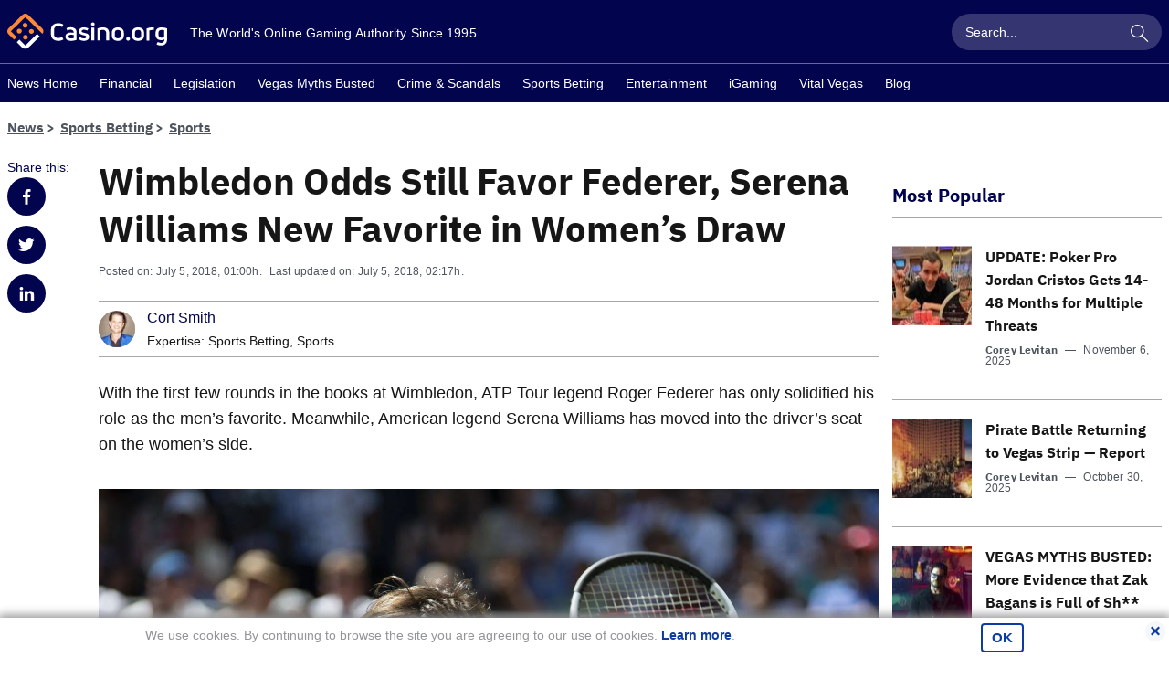

--- FILE ---
content_type: text/html; charset=UTF-8
request_url: https://www.casino.org/news/wimbledon-odds-still-favor-federer-while-williams-the-new-favorite-in-womens-draw/
body_size: 27958
content:
<!doctype html>
<html lang="en-US" id="html" class="no-js">

    <head>
        <meta name="viewport" content="width=device-width, initial-scale=1, maximum-scale=1, minimum-scale=1" />

        <meta charset="UTF-8" />

        <link rel="preload" href="/news/dist/fonts/20f5a013.woff" as="font" type="font/woff" crossorigin>
        <link rel="preload" href="/news/dist/fonts/82aca7bc.woff2" as="font" type="font/woff2" crossorigin>
        <link rel="preload" href="/news/dist/fonts/878a08a6.woff" as="font" type="font/woff" crossorigin>
        <link rel="preload" href="/news/dist/fonts/d55c14f8.woff2" as="font" type="font/woff" crossorigin>

        <link crossorigin rel="preconnect dns-prefetch" href="https://sa.casino.org">
        <link crossorigin rel="preconnect dns-prefetch" href="https://assets.adobedtm.com/">

        <meta name='robots' content='noindex, follow' />

	<!-- This site is optimized with the Yoast SEO plugin v25.6 - https://yoast.com/wordpress/plugins/seo/ -->
	<title>Wimbledon Odds Favor Federer, Serena Favorite in Women&#039;s Draw</title>
	<meta name="description" content="Wimbledon Odds continue to favor Swiss legend Roger Federer as the tournament heads toward the third round of play, while Serena Williams is the new favorite in the women&#039;s draw." />
	<meta property="og:locale" content="en_US" />
	<meta property="og:type" content="article" />
	<meta property="og:title" content="Wimbledon Odds Favor Federer, Serena Favorite in Women&#039;s Draw" />
	<meta property="og:description" content="Wimbledon Odds continue to favor Swiss legend Roger Federer as the tournament heads toward the third round of play, while Serena Williams is the new favorite in the women&#039;s draw." />
	<meta property="og:url" content="https://www.casino.org/news/wimbledon-odds-still-favor-federer-while-williams-the-new-favorite-in-womens-draw/" />
	<meta property="og:site_name" content="Casino.org" />
	<meta property="article:publisher" content="https://www.facebook.com/Casino.OrgNews" />
	<meta property="article:published_time" content="2018-07-05T20:00:45+00:00" />
	<meta property="article:modified_time" content="2018-07-05T21:17:04+00:00" />
	<meta property="og:image" content="https://www.casino.org/news/wp-content/uploads/2018/07/gettyimages-991114660-1024x743.jpg" />
	<meta property="og:image:width" content="1024" />
	<meta property="og:image:height" content="743" />
	<meta property="og:image:type" content="image/jpeg" />
	<meta name="author" content="Cort Smith" />
	<meta name="twitter:card" content="summary_large_image" />
	<meta name="twitter:creator" content="@Casino_Org" />
	<meta name="twitter:site" content="@Casino_Org" />
	<meta name="twitter:label1" content="Written by" />
	<meta name="twitter:data1" content="Cort Smith" />
	<meta name="twitter:label2" content="Est. reading time" />
	<meta name="twitter:data2" content="3 minutes" />
	<!-- / Yoast SEO plugin. -->


<style id='classic-theme-styles-inline-css' type='text/css'>
/*! This file is auto-generated */
.wp-block-button__link{color:#fff;background-color:#32373c;border-radius:9999px;box-shadow:none;text-decoration:none;padding:calc(.667em + 2px) calc(1.333em + 2px);font-size:1.125em}.wp-block-file__button{background:#32373c;color:#fff;text-decoration:none}
</style>
<style id='global-styles-inline-css' type='text/css'>
:root{--wp--preset--aspect-ratio--square: 1;--wp--preset--aspect-ratio--4-3: 4/3;--wp--preset--aspect-ratio--3-4: 3/4;--wp--preset--aspect-ratio--3-2: 3/2;--wp--preset--aspect-ratio--2-3: 2/3;--wp--preset--aspect-ratio--16-9: 16/9;--wp--preset--aspect-ratio--9-16: 9/16;--wp--preset--color--black: #000000;--wp--preset--color--cyan-bluish-gray: #abb8c3;--wp--preset--color--white: #ffffff;--wp--preset--color--pale-pink: #f78da7;--wp--preset--color--vivid-red: #cf2e2e;--wp--preset--color--luminous-vivid-orange: #ff6900;--wp--preset--color--luminous-vivid-amber: #fcb900;--wp--preset--color--light-green-cyan: #7bdcb5;--wp--preset--color--vivid-green-cyan: #00d084;--wp--preset--color--pale-cyan-blue: #8ed1fc;--wp--preset--color--vivid-cyan-blue: #0693e3;--wp--preset--color--vivid-purple: #9b51e0;--wp--preset--gradient--vivid-cyan-blue-to-vivid-purple: linear-gradient(135deg,rgba(6,147,227,1) 0%,rgb(155,81,224) 100%);--wp--preset--gradient--light-green-cyan-to-vivid-green-cyan: linear-gradient(135deg,rgb(122,220,180) 0%,rgb(0,208,130) 100%);--wp--preset--gradient--luminous-vivid-amber-to-luminous-vivid-orange: linear-gradient(135deg,rgba(252,185,0,1) 0%,rgba(255,105,0,1) 100%);--wp--preset--gradient--luminous-vivid-orange-to-vivid-red: linear-gradient(135deg,rgba(255,105,0,1) 0%,rgb(207,46,46) 100%);--wp--preset--gradient--very-light-gray-to-cyan-bluish-gray: linear-gradient(135deg,rgb(238,238,238) 0%,rgb(169,184,195) 100%);--wp--preset--gradient--cool-to-warm-spectrum: linear-gradient(135deg,rgb(74,234,220) 0%,rgb(151,120,209) 20%,rgb(207,42,186) 40%,rgb(238,44,130) 60%,rgb(251,105,98) 80%,rgb(254,248,76) 100%);--wp--preset--gradient--blush-light-purple: linear-gradient(135deg,rgb(255,206,236) 0%,rgb(152,150,240) 100%);--wp--preset--gradient--blush-bordeaux: linear-gradient(135deg,rgb(254,205,165) 0%,rgb(254,45,45) 50%,rgb(107,0,62) 100%);--wp--preset--gradient--luminous-dusk: linear-gradient(135deg,rgb(255,203,112) 0%,rgb(199,81,192) 50%,rgb(65,88,208) 100%);--wp--preset--gradient--pale-ocean: linear-gradient(135deg,rgb(255,245,203) 0%,rgb(182,227,212) 50%,rgb(51,167,181) 100%);--wp--preset--gradient--electric-grass: linear-gradient(135deg,rgb(202,248,128) 0%,rgb(113,206,126) 100%);--wp--preset--gradient--midnight: linear-gradient(135deg,rgb(2,3,129) 0%,rgb(40,116,252) 100%);--wp--preset--font-size--small: 13px;--wp--preset--font-size--medium: 20px;--wp--preset--font-size--large: 36px;--wp--preset--font-size--x-large: 42px;--wp--preset--spacing--20: 0.44rem;--wp--preset--spacing--30: 0.67rem;--wp--preset--spacing--40: 1rem;--wp--preset--spacing--50: 1.5rem;--wp--preset--spacing--60: 2.25rem;--wp--preset--spacing--70: 3.38rem;--wp--preset--spacing--80: 5.06rem;--wp--preset--shadow--natural: 6px 6px 9px rgba(0, 0, 0, 0.2);--wp--preset--shadow--deep: 12px 12px 50px rgba(0, 0, 0, 0.4);--wp--preset--shadow--sharp: 6px 6px 0px rgba(0, 0, 0, 0.2);--wp--preset--shadow--outlined: 6px 6px 0px -3px rgba(255, 255, 255, 1), 6px 6px rgba(0, 0, 0, 1);--wp--preset--shadow--crisp: 6px 6px 0px rgba(0, 0, 0, 1);}:where(.is-layout-flex){gap: 0.5em;}:where(.is-layout-grid){gap: 0.5em;}body .is-layout-flex{display: flex;}.is-layout-flex{flex-wrap: wrap;align-items: center;}.is-layout-flex > :is(*, div){margin: 0;}body .is-layout-grid{display: grid;}.is-layout-grid > :is(*, div){margin: 0;}:where(.wp-block-columns.is-layout-flex){gap: 2em;}:where(.wp-block-columns.is-layout-grid){gap: 2em;}:where(.wp-block-post-template.is-layout-flex){gap: 1.25em;}:where(.wp-block-post-template.is-layout-grid){gap: 1.25em;}.has-black-color{color: var(--wp--preset--color--black) !important;}.has-cyan-bluish-gray-color{color: var(--wp--preset--color--cyan-bluish-gray) !important;}.has-white-color{color: var(--wp--preset--color--white) !important;}.has-pale-pink-color{color: var(--wp--preset--color--pale-pink) !important;}.has-vivid-red-color{color: var(--wp--preset--color--vivid-red) !important;}.has-luminous-vivid-orange-color{color: var(--wp--preset--color--luminous-vivid-orange) !important;}.has-luminous-vivid-amber-color{color: var(--wp--preset--color--luminous-vivid-amber) !important;}.has-light-green-cyan-color{color: var(--wp--preset--color--light-green-cyan) !important;}.has-vivid-green-cyan-color{color: var(--wp--preset--color--vivid-green-cyan) !important;}.has-pale-cyan-blue-color{color: var(--wp--preset--color--pale-cyan-blue) !important;}.has-vivid-cyan-blue-color{color: var(--wp--preset--color--vivid-cyan-blue) !important;}.has-vivid-purple-color{color: var(--wp--preset--color--vivid-purple) !important;}.has-black-background-color{background-color: var(--wp--preset--color--black) !important;}.has-cyan-bluish-gray-background-color{background-color: var(--wp--preset--color--cyan-bluish-gray) !important;}.has-white-background-color{background-color: var(--wp--preset--color--white) !important;}.has-pale-pink-background-color{background-color: var(--wp--preset--color--pale-pink) !important;}.has-vivid-red-background-color{background-color: var(--wp--preset--color--vivid-red) !important;}.has-luminous-vivid-orange-background-color{background-color: var(--wp--preset--color--luminous-vivid-orange) !important;}.has-luminous-vivid-amber-background-color{background-color: var(--wp--preset--color--luminous-vivid-amber) !important;}.has-light-green-cyan-background-color{background-color: var(--wp--preset--color--light-green-cyan) !important;}.has-vivid-green-cyan-background-color{background-color: var(--wp--preset--color--vivid-green-cyan) !important;}.has-pale-cyan-blue-background-color{background-color: var(--wp--preset--color--pale-cyan-blue) !important;}.has-vivid-cyan-blue-background-color{background-color: var(--wp--preset--color--vivid-cyan-blue) !important;}.has-vivid-purple-background-color{background-color: var(--wp--preset--color--vivid-purple) !important;}.has-black-border-color{border-color: var(--wp--preset--color--black) !important;}.has-cyan-bluish-gray-border-color{border-color: var(--wp--preset--color--cyan-bluish-gray) !important;}.has-white-border-color{border-color: var(--wp--preset--color--white) !important;}.has-pale-pink-border-color{border-color: var(--wp--preset--color--pale-pink) !important;}.has-vivid-red-border-color{border-color: var(--wp--preset--color--vivid-red) !important;}.has-luminous-vivid-orange-border-color{border-color: var(--wp--preset--color--luminous-vivid-orange) !important;}.has-luminous-vivid-amber-border-color{border-color: var(--wp--preset--color--luminous-vivid-amber) !important;}.has-light-green-cyan-border-color{border-color: var(--wp--preset--color--light-green-cyan) !important;}.has-vivid-green-cyan-border-color{border-color: var(--wp--preset--color--vivid-green-cyan) !important;}.has-pale-cyan-blue-border-color{border-color: var(--wp--preset--color--pale-cyan-blue) !important;}.has-vivid-cyan-blue-border-color{border-color: var(--wp--preset--color--vivid-cyan-blue) !important;}.has-vivid-purple-border-color{border-color: var(--wp--preset--color--vivid-purple) !important;}.has-vivid-cyan-blue-to-vivid-purple-gradient-background{background: var(--wp--preset--gradient--vivid-cyan-blue-to-vivid-purple) !important;}.has-light-green-cyan-to-vivid-green-cyan-gradient-background{background: var(--wp--preset--gradient--light-green-cyan-to-vivid-green-cyan) !important;}.has-luminous-vivid-amber-to-luminous-vivid-orange-gradient-background{background: var(--wp--preset--gradient--luminous-vivid-amber-to-luminous-vivid-orange) !important;}.has-luminous-vivid-orange-to-vivid-red-gradient-background{background: var(--wp--preset--gradient--luminous-vivid-orange-to-vivid-red) !important;}.has-very-light-gray-to-cyan-bluish-gray-gradient-background{background: var(--wp--preset--gradient--very-light-gray-to-cyan-bluish-gray) !important;}.has-cool-to-warm-spectrum-gradient-background{background: var(--wp--preset--gradient--cool-to-warm-spectrum) !important;}.has-blush-light-purple-gradient-background{background: var(--wp--preset--gradient--blush-light-purple) !important;}.has-blush-bordeaux-gradient-background{background: var(--wp--preset--gradient--blush-bordeaux) !important;}.has-luminous-dusk-gradient-background{background: var(--wp--preset--gradient--luminous-dusk) !important;}.has-pale-ocean-gradient-background{background: var(--wp--preset--gradient--pale-ocean) !important;}.has-electric-grass-gradient-background{background: var(--wp--preset--gradient--electric-grass) !important;}.has-midnight-gradient-background{background: var(--wp--preset--gradient--midnight) !important;}.has-small-font-size{font-size: var(--wp--preset--font-size--small) !important;}.has-medium-font-size{font-size: var(--wp--preset--font-size--medium) !important;}.has-large-font-size{font-size: var(--wp--preset--font-size--large) !important;}.has-x-large-font-size{font-size: var(--wp--preset--font-size--x-large) !important;}
:where(.wp-block-post-template.is-layout-flex){gap: 1.25em;}:where(.wp-block-post-template.is-layout-grid){gap: 1.25em;}
:where(.wp-block-columns.is-layout-flex){gap: 2em;}:where(.wp-block-columns.is-layout-grid){gap: 2em;}
:root :where(.wp-block-pullquote){font-size: 1.5em;line-height: 1.6;}
</style>
<link rel='stylesheet' id='arve-main-css' href='https://www.casino.org/news/wp-content/plugins/advanced-responsive-video-embedder/build/main.css?ver=65e39613de04e27403b1' type='text/css' media='all' />
<style id='akismet-widget-style-inline-css' type='text/css'>

			.a-stats {
				--akismet-color-mid-green: #357b49;
				--akismet-color-white: #fff;
				--akismet-color-light-grey: #f6f7f7;

				max-width: 350px;
				width: auto;
			}

			.a-stats * {
				all: unset;
				box-sizing: border-box;
			}

			.a-stats strong {
				font-weight: 600;
			}

			.a-stats a.a-stats__link,
			.a-stats a.a-stats__link:visited,
			.a-stats a.a-stats__link:active {
				background: var(--akismet-color-mid-green);
				border: none;
				box-shadow: none;
				border-radius: 8px;
				color: var(--akismet-color-white);
				cursor: pointer;
				display: block;
				font-family: -apple-system, BlinkMacSystemFont, 'Segoe UI', 'Roboto', 'Oxygen-Sans', 'Ubuntu', 'Cantarell', 'Helvetica Neue', sans-serif;
				font-weight: 500;
				padding: 12px;
				text-align: center;
				text-decoration: none;
				transition: all 0.2s ease;
			}

			/* Extra specificity to deal with TwentyTwentyOne focus style */
			.widget .a-stats a.a-stats__link:focus {
				background: var(--akismet-color-mid-green);
				color: var(--akismet-color-white);
				text-decoration: none;
			}

			.a-stats a.a-stats__link:hover {
				filter: brightness(110%);
				box-shadow: 0 4px 12px rgba(0, 0, 0, 0.06), 0 0 2px rgba(0, 0, 0, 0.16);
			}

			.a-stats .count {
				color: var(--akismet-color-white);
				display: block;
				font-size: 1.5em;
				line-height: 1.4;
				padding: 0 13px;
				white-space: nowrap;
			}
		
</style>
<script type="text/javascript" id="wp-sentry-browser-js-extra">
/* <![CDATA[ */
var wp_sentry = {"wpBrowserTracingOptions":{},"tracesSampleRate":"0.01","environment":"production","release":"1.0.0","context":{"tags":{"wordpress":"6.7","language":"en-US"}},"dsn":"https:\/\/4e255d00a0264c80bbfe8903eb3cc526@o542129.ingest.sentry.io\/4504598629842944"};
/* ]]> */
</script>
<script type="text/javascript" src="https://www.casino.org/news/wp-content/plugins/wp-sentry-integration/public/wp-sentry-browser-tracing.min.js?ver=7.21.0" id="wp-sentry-browser-js"></script>
<style type="text/css">
.sfs-subscriber-count, .sfs-count, .sfs-count span, .sfs-stats { -webkit-box-sizing: initial; -moz-box-sizing: initial; box-sizing: initial; }
.sfs-subscriber-count { width: 88px; overflow: hidden; height: 26px; color: #424242; font: 9px Verdana, Geneva, sans-serif; letter-spacing: 1px; }
.sfs-count { width: 86px; height: 17px; line-height: 17px; margin: 0 auto; background: #ccc; border: 1px solid #909090; border-top-color: #fff; border-left-color: #fff; }
.sfs-count span { display: inline-block; height: 11px; line-height: 12px; margin: 2px 1px 2px 2px; padding: 0 2px 0 3px; background: #e4e4e4; border: 1px solid #a2a2a2; border-bottom-color: #fff; border-right-color: #fff; }
.sfs-stats { font-size: 6px; line-height: 6px; margin: 1px 0 0 1px; word-spacing: 2px; text-align: center; text-transform: uppercase; }
</style>

<!-- Schema & Structured Data For WP v1.42 - -->
<script type="application/ld+json" class="saswp-schema-markup-output">
[{"@context":"https:\/\/schema.org\/","@type":"NewsArticle","@id":"https:\/\/www.casino.org\/news\/wimbledon-odds-still-favor-federer-while-williams-the-new-favorite-in-womens-draw\/#newsarticle","url":"https:\/\/www.casino.org\/news\/wimbledon-odds-still-favor-federer-while-williams-the-new-favorite-in-womens-draw\/","headline":"Wimbledon Odds Favor Federer, Serena Favorite in Women's Draw","mainEntityOfPage":"https:\/\/www.casino.org\/news\/wimbledon-odds-still-favor-federer-while-williams-the-new-favorite-in-womens-draw\/","datePublished":"2018-07-05T13:00:45-05:00","dateModified":"2018-07-05T14:17:04-05:00","description":"Wimbledon Odds continue to favor Swiss legend Roger Federer as the tournament heads toward the third round of play, while Serena Williams is the new favorite in the women's draw.","articleSection":"Sports Betting","articleBody":"With the first few rounds in the books at Wimbledon, ATP Tour legend Roger Federer has only solidified his role as the men's favorite. Meanwhile, American legend Serena Williams has moved into the driver's seat on the women's side.     Roger Federer has cruised through the first two rounds at Wimbledon as he seeks a record 9th Wimbledon title. (Source: Fortune)    The eight-time champion at the All England Tennis Club made quick work of his first two opponents. Federer lost only eight games in a straight-set victory over first-round opponent Dusan Lajovic. Another straight-set victory was next as he barely broke a sweat in dispatching Slovakian Lukas Lacko 6-4, 6-4, 6-1 in Round 2.    The 36-year old now heads into his third-round matchup with German Jan-Lennard Struff as a big favorite to win it all. Federer opened the tournament with 15\/8 odds of taking the championship, but he's now closer to an even-money proposition at most sports books.    Ladbrokes is paying even less than that, with his two main competitors lagging considerably behind.  Roger Federer - 10\/11    Novak Djokovic - 5\/1    Rafael Nadal - 5\/1    Juan Martin Del Potro - 16\/1    Nick Kyrgios - 14\/1  Mom's the Word with Serena Williams  Meanwhile, new mother Serena Williams has moved into pole position in the women's draw.    The seven-time Wimbledon champion, who had her first child last fall, opened the tournament with the second-best odds at winning the women's singles title. But after cruising through her first few matches, she's now the betting favorite.    Williams was paying out at 6\/1 when the tournament got underway, just behind Petra Kvitova at 5\/1. However, the Czech player suffered a stunning upset in the first round against Aliaksandra Sasnovich, allowing Williams to slide into the role of favorite.  Serena Williams - 3\/1    Simona Halep - 5\/1    Gabrine Muguruza - 6\/1    Angelique Kerber - 7\/1  The American woman with the next best odds to win Wimbledon is Madison Keys at 9\/1.    Williams has yet to drop a set through two rounds and will face France's Kristina Mladenovic in the next round. The 23-time Grand Slam champion hasn't won a major tournament since the Australian Open in January, 2017.  Favorites Falling Like Flies  Of course, as any good bettor knows, a label of favorite doesn't do anything to guarantee victory, and we've seen that through the first few rounds at Wimbledon.    As mentioned, the best bet to win it all on the women's side didn't even make it through the first round. Kvitova is a two-time champion in England and has more victories than any other woman in 2018. Yet, she was knocked out by the 50th-ranked player in the world in three sets.    Former champion Maria Sharapova was also sent to the sidelines in Round 1 by an unranked opponent.    The men haven't been immune either. Third-seeded Marin Cilic blew a two set lead in a shocking second-round loss to Guido Pella this week. The Croatian entered the tournament with the third-best odds to win it.    So while Federer and Williams may be the betting favorites for now, it's still a long road filled with potential landmines in the weeks ahead.","keywords":"","name":"Wimbledon Odds Favor Federer, Serena Favorite in Women's Draw","thumbnailUrl":"https:\/\/www.casino.org\/news\/wp-content\/uploads\/2018\/07\/gettyimages-991114660-80x50.jpg","wordCount":"503","timeRequired":"PT2M14S","mainEntity":{"@type":"WebPage","@id":"https:\/\/www.casino.org\/news\/wimbledon-odds-still-favor-federer-while-williams-the-new-favorite-in-womens-draw\/"},"author":{"@type":"Person","name":"Cort Smith","description":"Reporter \u2012 Sports and Sports Betting, Gaming Legislation, Global Casino Business, Canadian Gaming Industry\r\nCort Smith joined Casino.org as a news writer in 2018. His media background began with the Global News Network in Canada, where he served as producer, reporter, and anchor between 2000 and 2016, working on national broadcasts. \r\nAn avid fantasy football player, his work has also been featured on fantasy analytic sites like RotoViz.com and numberFire.com. Cort has been writing sports betting analysis for The Action Network since the 2018 NFL season kicked off as well.\r\nA passionate world traveler, he has spent extensive time in Asia, Australia, and the EU. He enjoys poker and is a hardcore Edmonton Oilers and Denver Broncos fan. Cort lives in British Columbia, where he can be found fly fishing when he\u2019s not writing and following sports.","url":"https:\/\/www.casino.org\/news\/author\/cort-smith\/","sameAs":[],"image":{"@type":"ImageObject","url":"https:\/\/www.casino.org\/news\/wp-content\/uploads\/2023\/02\/cort-smith-96x96.jpg","height":96,"width":96}},"editor":{"@type":"Person","name":"Cort Smith","description":"Reporter \u2012 Sports and Sports Betting, Gaming Legislation, Global Casino Business, Canadian Gaming Industry\r\nCort Smith joined Casino.org as a news writer in 2018. His media background began with the Global News Network in Canada, where he served as producer, reporter, and anchor between 2000 and 2016, working on national broadcasts. \r\nAn avid fantasy football player, his work has also been featured on fantasy analytic sites like RotoViz.com and numberFire.com. Cort has been writing sports betting analysis for The Action Network since the 2018 NFL season kicked off as well.\r\nA passionate world traveler, he has spent extensive time in Asia, Australia, and the EU. He enjoys poker and is a hardcore Edmonton Oilers and Denver Broncos fan. Cort lives in British Columbia, where he can be found fly fishing when he\u2019s not writing and following sports.","url":"https:\/\/www.casino.org\/news\/author\/cort-smith\/","sameAs":[],"image":{"@type":"ImageObject","url":"https:\/\/www.casino.org\/news\/wp-content\/uploads\/2023\/02\/cort-smith-96x96.jpg","height":96,"width":96}},"publisher":{"@type":"Organization","name":"Casino.org","url":"https:\/\/www.casino.org\/news"},"image":[{"@type":"ImageObject","@id":"https:\/\/www.casino.org\/news\/wimbledon-odds-still-favor-federer-while-williams-the-new-favorite-in-womens-draw\/#primaryimage","url":"https:\/\/www.casino.org\/news\/wp-content\/uploads\/2018\/07\/gettyimages-991114660.jpg","width":"2440","height":"1770","caption":"Wimbledon Odds"},{"@type":"ImageObject","url":"https:\/\/www.casino.org\/news\/wp-content\/uploads\/2018\/07\/gettyimages-991114660-1200x900.jpg","width":"1200","height":"900","caption":"Wimbledon Odds"},{"@type":"ImageObject","url":"https:\/\/www.casino.org\/news\/wp-content\/uploads\/2018\/07\/gettyimages-991114660-1200x675.jpg","width":"1200","height":"675","caption":"Wimbledon Odds"},{"@type":"ImageObject","url":"https:\/\/www.casino.org\/news\/wp-content\/uploads\/2018\/07\/gettyimages-991114660-1770x1770.jpg","width":"1770","height":"1770","caption":"Wimbledon Odds"},{"@type":"ImageObject","url":"https:\/\/www.casino.org\/news\/wp-content\/uploads\/2018\/07\/gettyimages-991114660.jpg","width":2440,"height":1770,"caption":"Wimbledon Odds"}]}]
</script>

<style type="text/css">.broken_link, a.broken_link {
	text-decoration: line-through;
}</style><link rel="icon" href="https://www.casino.org/news/wp-content/uploads/2019/06/cropped-corg-favicon-512-1-32x32.png" sizes="32x32" />
<link rel="icon" href="https://www.casino.org/news/wp-content/uploads/2019/06/cropped-corg-favicon-512-1-192x192.png" sizes="192x192" />
<link rel="apple-touch-icon" href="https://www.casino.org/news/wp-content/uploads/2019/06/cropped-corg-favicon-512-1-180x180.png" />
<meta name="msapplication-TileImage" content="https://www.casino.org/news/wp-content/uploads/2019/06/cropped-corg-favicon-512-1-270x270.png" />
                <meta name="author" content="Cort Smith">
                                <meta name="title" content="Wimbledon Odds Still Favor Federer, Serena Williams New Favorite in Women&#8217;s Draw">
                                <meta name="publishedDate" content="July 5, 2018">
                                <meta name="modifiedDate" content="July 5, 2018">
                                <meta name="categories" content="Sports || Sports Betting">
                            <meta name="commentCount" content="0">
            

        
        <style>
            @font-face{font-family:IBM-Plex-Sans;font-style:normal;font-weight:400;font-display:swap;src:local("IBM-Plex-Sans"),url(/news/dist/fonts/878a08a6.woff) format("woff"),url(/news/dist/fonts/d55c14f8.woff2) format("woff2")}@font-face{font-family:IBM-Plex-Sans--bold;font-style:normal;font-weight:400;font-display:swap;src:local("IBM-Plex-Sans--bold"),url(/news/dist/fonts/20f5a013.woff) format("woff"),url(/news/dist/fonts/82aca7bc.woff2) format("woff2")}/*! normalize.css v8.0.1 | MIT License | github.com/necolas/normalize.css */html{line-height:1.15;-webkit-text-size-adjust:100%}body{margin:0}main{display:block}h1{font-size:2em;margin:.67em 0}hr{box-sizing:content-box;height:0;overflow:visible}pre{font-family:monospace,monospace;font-size:1em}a{background-color:transparent}abbr[title]{border-bottom:none;text-decoration:underline;text-decoration:underline dotted}b,strong{font-weight:bolder}code,kbd,samp{font-family:monospace,monospace;font-size:1em}small{font-size:80%}sub,sup{font-size:75%;line-height:0;position:relative;vertical-align:baseline}sub{bottom:-.25em}sup{top:-.5em}img{border-style:none}button,input,optgroup,select,textarea{font-family:inherit;font-size:100%;line-height:1.15;margin:0}button,input{overflow:visible}button,select{text-transform:none}[type=button],[type=reset],[type=submit],button{-webkit-appearance:button}[type=button]::-moz-focus-inner,[type=reset]::-moz-focus-inner,[type=submit]::-moz-focus-inner,button::-moz-focus-inner{border-style:none;padding:0}[type=button]:-moz-focusring,[type=reset]:-moz-focusring,[type=submit]:-moz-focusring,button:-moz-focusring{outline:1px dotted ButtonText}fieldset{padding:.35em .75em .625em}legend{box-sizing:border-box;color:inherit;display:table;max-width:100%;padding:0;white-space:normal}progress{vertical-align:baseline}textarea{overflow:auto}[type=checkbox],[type=radio]{box-sizing:border-box;padding:0}[type=number]::-webkit-inner-spin-button,[type=number]::-webkit-outer-spin-button{height:auto}[type=search]{-webkit-appearance:textfield;outline-offset:-2px}[type=search]::-webkit-search-decoration{-webkit-appearance:none}::-webkit-file-upload-button{-webkit-appearance:button;font:inherit}details{display:block}summary{display:list-item}[hidden],template{display:none}html{box-sizing:border-box}*,:after,:before{box-sizing:inherit}*{max-height:1000000px}body{color:#171616;background:#fff;font-size:1rem;line-height:1.6;font-family:IBM Plex Sans,Helvetica Neue,Arial,sans-serif;-webkit-font-smoothing:antialiased;-moz-osx-font-smoothing:grayscale}@media(min-width:1024px){body{font-size:1.125rem}}ul{list-style:none;padding-left:0;margin-top:0;margin-bottom:0}img{max-width:100%;height:auto;vertical-align:top}.gm-style img{max-width:none}fieldset,form{margin:0;padding:0;border-style:none}input[type=email],input[type=password],input[type=search],input[type=tel],input[type=text],textarea{-webkit-appearance:none;box-sizing:border-box;padding:12px 15px;font-family:IBM Plex Sans,Helvetica Neue,Arial,sans-serif;transition:border-color .3s ease-in-out}input[type=email]:focus,input[type=password]:focus,input[type=search]:focus,input[type=tel]:focus,input[type=text]:focus,textarea:focus{outline:0}select{-webkit-border-radius:0}textarea{resize:none;vertical-align:top;min-height:82px}button,input[type=button],input[type=file],input[type=reset],input[type=submit]{-webkit-appearance:none;cursor:pointer;border:0;border-radius:0;transition:background .3s ease-in-out}button:focus,input[type=button]:focus,input[type=file]:focus,input[type=reset]:focus,input[type=submit]:focus{outline:0}input[type=email]::-ms-clear,input[type=search]::-ms-clear{display:none;width:0;height:0}input[type=search]::-ms-reveal{display:none;width:0;height:0}input[type=search]::-webkit-search-cancel-button,input[type=search]::-webkit-search-decoration,input[type=search]::-webkit-search-results-button,input[type=search]::-webkit-search-results-decoration{-webkit-appearance:none}body{min-width:320px}body.mobile-nav-showed{overflow:hidden;height:100%}.wrapper{overflow:hidden;position:relative;min-height:100vh;transition:transform .5s ease-in-out}.inner-content{flex-grow:1;width:100%}.container{max-width:1284px;padding-right:8px;padding-left:8px;margin-right:auto;margin-left:auto}.container--sm{max-width:700px}.content,.footer,.header,.subscribe-section{transition:transform .5s ease-in-out;will-change:transform}@media(min-width:1024px){.content,.footer,.header,.subscribe-section{will-change:auto}}.content{background-color:#fff}.content-section--intro{padding-top:10px}@media(min-width:768px){.content-section--intro{padding-top:20px}}.content-section--padding-no-desktop{padding-top:10px}@media(min-width:1024px){.content-section--padding-no-desktop{padding-top:0}}.content-section--padding-top{padding-top:15px}@media(min-width:768px){.content-section--padding-top{padding-top:52px}}.heading-content{color:#02044e;width:100%;padding-bottom:10px;margin-bottom:15px;display:flex;align-items:center;line-height:1.4}@media(min-width:1024px){.heading-content{margin-bottom:30px}}.heading-content--underline,.main-title{border-bottom:1px solid #a5a7a9}.main-title{color:#02044e;width:100%;padding-bottom:10px;margin-bottom:15px;display:flex;align-items:center;line-height:1.4;font-size:1.25rem}@media(min-width:768px){.main-title{font-size:1.875rem}}@media(min-width:1024px){.main-title{margin-bottom:30px;font-size:2.5rem}}@media(min-width:768px){.main-title--sm{font-size:1.25rem}}@media(min-width:1024px){.main-title--sm{padding-top:28px}}.main-title--border-none{border:0;color:#171616;margin-bottom:8px}.main-title__all-link{margin-left:auto;padding-left:15px;font-size:.875rem;color:#a5a7a9}.secondary-title{color:#02044e;font-size:1.25rem;margin-bottom:5px}@media(min-width:768px){.secondary-title{font-size:1.875rem}}@media(min-width:1024px){.secondary-title{font-size:2.5rem}}.subtitle{padding-bottom:16px}.show-more-link{font-family:IBM Plex Sans,Helvetica Neue,Arial,sans-serif;font-size:.875rem;color:#a5a7a9}@media(min-width:1024px){.desktop-none{display:none}}.desktop-only{display:none}@media(min-width:1024px){.desktop-only{display:block}}@media(min-width:768px){.tablet-none{display:none}}.tablet-only{display:none}@media(min-width:768px){.tablet-only{display:block}}.bg-grey{background-color:#f7f7f7}.grey-hero{display:block}@media(min-width:768px){.grey-hero{margin-bottom:45px}}@font-face{font-family:fontello;src:url(/news/dist/fonts/950fc3fc.eot);src:url(/news/dist/fonts/950fc3fc.eot#iefix) format("embedded-opentype"),url(/news/dist/fonts/918af6ca.woff2) format("woff2"),url(/news/dist/fonts/1daf3161.woff) format("woff"),url(/news/dist/fonts/325489a4.ttf) format("truetype");font-weight:400;font-style:normal;font-display:swap}[class*=" icon-"]:before,[class^=icon-]:before{font-family:fontello;font-style:normal;font-weight:400;font-display:block;speak:none;display:inline-block;text-decoration:inherit;text-align:center;font-variant:normal;text-transform:none;line-height:1;-webkit-font-smoothing:antialiased;-moz-osx-font-smoothing:grayscale}.icon-clock:before{content:""}.icon-geo-aim:before{content:""}.icon-right-open:before{content:""}.icon-search:before{content:""}.icon-comments:before{content:""}.icon-linkedin:before{content:""}.icon-twitter:before{content:""}.icon-facebook:before{content:""}.icon-down-open:before{content:""}.icon-youtube:before{content:""}.icon-mail:before{content:""}.icon-cancel:before{content:""}h1,h2,h3,h4,h5,h6{font-family:IBM-Plex-Sans--bold,Helvetica Neue,Arial,sans-serif;margin-top:0;margin-bottom:1em}.text-lg{font-size:1rem}@media(min-width:1200px){.text-lg{font-size:1.5rem;line-height:1.32}}.text-xl{font-size:1.125rem}@media(min-width:1200px){.text-xl{font-size:2.5rem;line-height:1.32}}.text-transparent{opacity:.5}.h1,h1{font-size:1.25rem}@media(min-width:768px){.h1,h1{font-size:1.875rem}}@media(min-width:1024px){.h1,h1{font-size:2.5rem}}.h2,h2{font-size:1.25rem;margin-bottom:.2rem}@media(min-width:768px){.h2,h2{font-size:1.5rem}}@media(min-width:1200px){.h2,h2{font-size:1.875rem}}.h3,h3{font-size:.875rem}@media(min-width:768px){.h3,h3{font-size:1rem}}@media(min-width:1200px){.h3,h3{font-size:1.25rem}}.h4,h4{font-size:.75rem}@media(min-width:768px){.h4,h4{font-size:1rem}}.h5,h5{font-size:.875rem}.h6,h6{font-size:.75rem}p{margin-top:0;margin-bottom:25px}@media(min-width:768px){p{margin-bottom:35px}}a{text-decoration:none;transition:color .3s ease-in-out,opacity .3s ease-in-out,background-color .3s ease-in-out;color:#02044e}a:hover{color:#0d3ba4}a:focus,a:hover{text-decoration:underline}a:focus{color:#3476d5}.text-description{font-size:.875rem;color:#4e535d;margin-bottom:0;margin-top:10px}@media(min-width:768px){.text-description{margin-top:15px}}.btn{font-size:.875rem;line-height:1.2;font-family:IBM-Plex-Sans--bold,Helvetica Neue,Arial,sans-serif;color:#fff;transition:background-color .3s ease-in-out;padding:12px 26px;display:inline-block;text-align:center;background-color:#02044e;width:100%}@media(min-width:768px){.btn{width:auto}}.btn:hover{background-color:#0d3ba4}.btn:focus,.btn:hover{color:#fff;text-decoration:none}.btn:focus{background-color:#3476d5}.btn--arrow{position:relative;padding-right:38px;padding-left:14px}.btn--arrow:after{font-family:fontello;content:"";position:absolute;right:15px;top:50%;margin-top:-6px}.btn--arrow-right:after{content:"";transition:.1s ease}.active .btn--arrow-right:after{transform:rotate(90deg)}.social-list{display:flex;font-size:1rem}.social-list__item{margin-right:20px}.social-list__item:last-child{margin-right:0}.social-list__link:hover{text-decoration:none}.social-list__link--white{color:#fff}.social-list__link--white:focus,.social-list__link--white:hover{color:#ff7917;text-decoration:none}.share-social{font-size:.9375rem}.share-social__item{margin-bottom:11px}.share-social__link{color:#fff;background-color:#02044e;width:42px;height:42px;border-radius:50%;display:flex;align-items:center;justify-content:center}.share-social__link:hover{background-color:#0d3ba4;color:#fff;text-decoration:none}.share-social__link:focus{background-color:#3476d5;color:#fff;text-decoration:none}.share-social__link i{display:flex;align-items:center;justify-content:center}.share-social .icon-facebook{font-size:1.0625rem}.main-form{padding-bottom:20px;position:relative}@media(min-width:1024px){.main-form{padding-bottom:0}}.main-form:after{content:"";position:absolute;bottom:0;left:0;width:100%;height:1px;background-color:#fff;opacity:.5}@media(min-width:1024px){.main-form:after{display:none}}.main-form__email-row{display:flex;flex-wrap:wrap;margin-bottom:18px}@media(min-width:1024px){.main-form__email-row{margin-bottom:21px}}.main-form__email-input{width:100%;margin-bottom:25px;font-size:.875rem;border:0}@media(min-width:600px){.main-form__email-input{width:auto;margin-right:20px;margin-bottom:0;flex-grow:1}}.main-form__email-input--border{border:1px solid #171616}.main-form__container{max-width:760px}.main-form__submit{min-width:184px}.main-form__submit--middle{min-width:119px}.main-form__submit--small{min-width:75px}.main-form__checkbox-row{display:flex;font-size:.625rem;max-width:450px}@media(min-width:768px){.main-form__checkbox-row{font-size:.75rem;max-width:530px}}@media(min-width:768px){.main-form__checkbox-row--long{max-width:648px}}.main-form__checkbox{position:absolute;visibility:hidden}.main-form__checkbox:checked+.main-form__label:after{opacity:1}.main-form__label{padding-left:33px;line-height:1.8;position:relative;cursor:pointer}.main-form__label:after,.main-form__label:before{content:"";position:absolute}.main-form__label:before{width:22px;height:22px;border:1px solid #fff;top:5px;left:0}.main-form__label:after{content:"";font-family:fontello;opacity:0;top:-3px;left:2px;font-size:1.25rem;transition:opacity .3s ease-in-out}.main-form__label--dark-border:before{border-color:#a5a7a9}.main-form__label--middle-text{font-size:.875rem}.main-comment-form{font-size:.875rem;max-width:870px}.main-comment-form__row{position:relative;padding-bottom:1px;margin-bottom:20px}.main-comment-form__row:after{content:"";position:absolute;bottom:0;left:0;width:100%;height:1px;background-color:#a5a7a9}@media(min-width:768px){.main-comment-form__row:after{left:10px;width:calc(100% - 20px)}}@media(min-width:768px){.main-comment-form__row{display:flex;flex-wrap:wrap;margin-left:-10px;margin-bottom:25px;margin-right:-10px}}.main-comment-form__col{margin-bottom:15px}@media(min-width:768px){.main-comment-form__col{width:50%;padding-right:10px;padding-left:10px}}@media(min-width:1200px){.main-comment-form__col{margin-bottom:25px}}.main-comment-form__col--full-width,.main-comment-form__col input,.main-comment-form__col textarea{width:100%}.main-comment-form__text{margin-bottom:15px}.main-comment-form__text:last-child{margin-bottom:0}.main-comment-form__sign-in{font-family:IBM Plex Sans,Helvetica Neue,Arial,sans-serif;color:#a5a7a9}.main-comment-form__sign-in-link{color:#171616}.main-comment-form__sign-in-link:focus,.main-comment-form__sign-in-link:hover{color:#ff7917;text-decoration:none}.main-comment-form__checkbox-row{display:flex;margin-bottom:15px}.main-comment-form__checkbox{position:absolute;visibility:hidden}.main-comment-form__checkbox:checked+.main-comment-form__label:after{opacity:1}.main-comment-form__label{padding-left:33px;line-height:1.8;position:relative;cursor:pointer}.main-comment-form__label:after,.main-comment-form__label:before{content:"";position:absolute}.main-comment-form__label:before{width:22px;height:22px;border:1px solid #a5a7a9;top:5px;left:0}.main-comment-form__label:after{content:"";font-family:fontello;opacity:0;top:-3px;left:2px;font-size:1.25rem;transition:opacity .3s ease-in-out}@media(min-width:768px){.main-comment-form .btn{min-width:157px}}.location-search{margin-bottom:9px}@media(min-width:768px){.location-search{margin-bottom:30px}}.location-search .icon-search{font-size:19px}.location-search__title{font-size:1.25rem;margin-bottom:15px}.location-search__row{display:flex}.location-search__input{border:2px solid #02044e;border-radius:0;font-size:14px;width:100%;background-color:transparent}@media(min-width:768px){.location-search__input{min-width:600px;width:auto}}.location-search__btn{background-color:#02044e;border:0;color:#fff;font-size:1.6875rem;transition:background-color .3s ease-in-out;min-width:44px}@media(min-width:768px){.location-search__btn{margin-left:-2px}}.location-search__btn:hover{background-color:#0d3ba4}.location-search__btn:focus{background-color:#3476d5}.location-search__btn .icon-geo-aim{vertical-align:middle}.articles-holder{overflow:hidden;margin-bottom:16px}@media(min-width:768px){.articles-holder{margin-bottom:26px}}@media(min-width:768px){.border-mobile .blog-post-item{border:0}}.border-mobile+.border-mobile .blog-post-item{border-bottom:0}.no-border .blog-post-item{border:0}.blog-post-item{display:flex;border-bottom:1px solid #a5a7a9;align-items:flex-start;padding-bottom:15px;position:relative}@media(min-width:768px){.blog-post-item{flex-direction:column;padding-bottom:40px;width:100%;height:100%}}.blog-post-item--reverse-tablet{flex-direction:row;height:auto}@media(min-width:1024px){.blog-post-item--reverse-tablet{padding-bottom:55px}}@media(min-width:768px){.blog-post-item--reverse-tablet .blog-post-item__image-holder{padding-bottom:16%;width:24%;order:2;margin:0}}@media(min-width:768px){.blog-post-item--reverse-tablet .blog-post-item__content-holder{flex-grow:1;padding-right:40px}}@media(min-width:768px){.blog-post-item--reverse-tablet .blog-post-item__content-holder p{margin-bottom:18px}}@media(min-width:768px){.blog-post-item--reverse-tablet .blog-post-item__date-holder{position:static;font-size:.875rem}}.blog-post-item--vertical{flex-direction:column}.blog-post-item--vertical .blog-post-item__image-holder{width:100%;padding-bottom:66%}.blog-post-item--vertical .blog-post-item__content-holder{width:100%}.blog-post-item--sm-horizontal{flex-direction:row;align-items:flex-start;margin-bottom:10px}@media(min-width:768px){.blog-post-item--sm-horizontal{margin-bottom:20px;padding-bottom:15px}}@media(min-width:1200px){.blog-post-item--sm-horizontal{padding-bottom:26px}}.blog-post-item--sm-horizontal .blog-post-item__title{margin-bottom:8px}.blog-post-item--sm-horizontal .blog-post-item__image-holder{display:none}@media(min-width:768px){.blog-post-item--sm-horizontal .blog-post-item__image-holder{display:block;width:87px;height:87px;margin-right:15px;padding-bottom:0;margin-bottom:0}}.blog-post-item--sm-horizontal .blog-post-item__content-holder{flex-grow:1}@media(min-width:768px){.blog-post-item--sm-horizontal .blog-post-item__date-holder{bottom:15px;position:static}}.blog-post-item__content-holder{height:100%;display:flex;flex-direction:column;justify-content:space-between;flex-grow:1}@media(min-width:768px){.blog-post-item__content-holder{padding-bottom:10px;width:100%}}.blog-post-item__content-holder p{display:none;font-family:IBM-Plex-Sans--bold,Helvetica Neue,Arial,sans-serif}@media(min-width:768px){.blog-post-item__content-holder p{display:block;margin-bottom:0}}.blog-post-item__title{margin-bottom:0;font-size:.875rem}@media(min-width:768px){.blog-post-item__title{font-size:1rem;margin-bottom:15px}}@media(min-width:1200px){.blog-post-item__title{margin-bottom:0}}.blog-post-item__title--lg{font-size:1.25rem}@media(min-width:768px){.blog-post-item__title--lg{font-size:1.875rem;line-height:1.2;margin-bottom:7px}}.blog-post-item__title--lg-tablet{line-height:1.2}@media(min-width:768px){.blog-post-item__title--lg-tablet{font-size:1.875rem;margin-bottom:15px}}.blog-post-item__title a{color:#171616}.blog-post-item__title a:hover{text-decoration:underline;color:#0d3ba4}.blog-post-item__title a:focus{text-decoration:underline;color:#3476d5}.blog-post-item__date-holder{font-size:.75rem;color:#4e535d;margin-top:5px;letter-spacing:.15px}@media(min-width:768px){.blog-post-item__date-holder{position:absolute;bottom:20px;margin-top:0;line-height:1}}.blog-post-item__author{font-family:IBM-Plex-Sans--bold,Helvetica Neue,Arial,sans-serif;margin-right:5px}.blog-post-item__author a{color:currentColor}.blog-post-item__author a:hover{text-decoration:underline;color:#0d3ba4}.blog-post-item__author a:focus{text-decoration:underline;color:#3476d5}.blog-post-item__date{margin-left:5px}.blog-post-item__comments{display:inline-block}.blog-post-item__image-holder{position:relative;overflow:hidden;width:32%;padding-bottom:21%;margin:0 10px 5px 0;flex-shrink:0}@media(min-width:768px){.blog-post-item__image-holder{width:100%;flex:0 0 auto;padding-bottom:66%;margin-bottom:12px}}@media(min-width:768px){.blog-post-item__image-holder:focus img,.blog-post-item__image-holder:hover img{transform:scale(1.1) translateY(-50%)}}.blog-post-item__image-holder img{position:absolute;top:50%;left:0;width:100%;transform:translateY(-50%);transition:transform .3s ease-in-out}.counter-blog{counter-reset:counter}.counter-blog__item{position:relative;list-style:none;counter-increment:counter;display:flex;align-items:flex-start;margin-bottom:10px}@media(min-width:768px){.counter-blog__item{margin-bottom:25px}}.counter-blog .blog-post-item{flex-direction:row;align-items:flex-start;padding:0;margin-bottom:0;border-bottom:0}.counter-blog .blog-post-item__content-holder{position:relative}@media(min-width:1200px){.counter-blog .blog-post-item__content-holder{padding-bottom:35px}}.counter-blog .blog-post-item__content-holder:before{content:counter(counter) ".";display:block;font-family:IBM-Plex-Sans--bold,Helvetica Neue,Arial,sans-serif;font-size:1.875rem;color:#02044e;line-height:1;position:absolute;left:0}@media(min-width:768px){.counter-blog .blog-post-item__content-holder:before{left:10px}}.counter-blog .blog-post-item__title{margin-bottom:8px}.counter-blog .blog-post-item__image-holder{display:none}@media(min-width:768px){.counter-blog .blog-post-item__image-holder{display:block;width:31%;padding-bottom:22%;margin-right:0}}@media(min-width:1024px){.counter-blog .blog-post-item__image-holder{margin-bottom:0}}.counter-blog .blog-post-item__content-holder{width:100%;height:auto;padding-left:28px}@media(min-width:768px){.counter-blog .blog-post-item__content-holder{flex-grow:1;padding-left:38px}}@media(min-width:768px){.counter-blog .blog-post-item__date-holder{position:static}}.first-post-big-mobile .col:first-child .blog-post-item{flex-direction:column}.first-post-big-mobile .col:first-child .blog-post-item__image-holder{width:100%;padding-bottom:66%}.first-post-big-mobile .col:first-child .blog-post-item__content-holder{width:100%}.first-post-big-mobile .col:first-child .blog-post-item__title{font-size:1.25rem}@media(min-width:768px){.first-post-big-mobile .col:first-child .blog-post-item__title{font-size:1rem}}.last-post-border-none .col:last-child .blog-post-item{border:0}.wrapper-posts{margin-bottom:-16px}@media(min-width:768px){.wrapper-posts{margin-bottom:-26px}}.mobile-gray-section{padding-top:15px;position:relative;margin-bottom:22px}@media(min-width:1024px){.mobile-gray-section{padding-top:0;margin-bottom:0}}.mobile-gray-section:before{content:"";position:absolute;top:0;bottom:0;left:-8px;right:-8px;background-color:#f7f7f7;z-index:-1}.comments-form .comment{display:flex}.comments-form .comment-area{background-color:#d8d9db;box-shadow:0 .1em .5em .1em rgba(61,61,61,.03);color:#171616;width:100%;display:flex;margin:.6em 0 .8em;flex-direction:column;padding:30px 20px}@media(min-width:768px){.comments-form .comment-area{padding:50px}}.comments-form .comment textarea{width:100%}.comments-form .comment input[type=email],.comments-form .comment input[type=text],.comments-form .comment textarea{outline:none;padding:.8em 1em;margin:5px 0 3px;border:1px solid #939496;flex-grow:1;font-size:.9375rem;width:100%}.comments-form .comment input[type=email]:focus,.comments-form .comment input[type=text]:focus,.comments-form .comment textarea:focus{box-shadow:0 0 5px #51cbee;margin:5px 1px 3px 0;border:1px solid #51cbee}.comments-form .comment-form{display:flex;flex-direction:row;flex-wrap:wrap}.comments-form .comment-form ::placeholder{color:#4e535d}.comments-form .comment-form p{flex-basis:100%;margin-bottom:0}.comments-form .comment-form p+p{margin-top:1.6em}.comments-form .comment-form-cookies-consent label{text-transform:none;padding-left:.4em;color:#171616;font-size:1rem}.comments-form .comment-form .form-submit{order:2}.comments-form .comment-form .form-submit .submit{margin:0 auto;padding:15px;border-radius:4px;border:none;text-align:center;text-decoration:none;color:#fff;background-color:#02044e;text-transform:uppercase;font-size:.6875rem;font-weight:700;letter-spacing:.1em;min-width:250px}.comments-form .comment-form .form-submit .submit:hover{background-color:rgb(23.5714285714,60.612244898,113.9285714286);text-decoration:none;color:#d8d9db}@media(min-width:768px){div .comments-form .comment-form-author{padding-right:30px}}div .comments-form .comment-form-author,div .comments-form .comment-form-email{flex-basis:100%;display:flex;flex-direction:column}@media(min-width:768px){div .comments-form .comment-form-author,div .comments-form .comment-form-email{flex-basis:50%;align-items:stretch}div .comments-form .comment-form-author label,div .comments-form .comment-form-email label{margin-right:.2em}}div .comments-form .comment-form-cookies-consent{order:1}div .comments-form .comment-form-cookies-consent input{margin-right:.2em}.comments-form--closed.active .comment{display:flex}.comments-form--closed .comment,.us_floating,.wp_rp_wrap{display:none}.flex-row{display:flex;flex-wrap:wrap;margin-right:-5px;margin-left:-5px}@media(min-width:768px){.flex-row{margin-right:-10px;margin-left:-10px}}.flex-row--flex-start{align-items:flex-start}.flex-row--flex-height{height:100%}.flex-row--multiple .col{margin-bottom:15px}@media(min-width:768px){.flex-row--multiple .col{margin-bottom:25px}}.flex-row--multiple--reverse-margin{margin-bottom:-15px}@media(min-width:768px){.flex-row--multiple--reverse-margin{margin-bottom:-25px}}.flex-row--multiple-no-margin>.col,.flex-row--multiple-no-margin>.col .flex-row .col:last-child{margin-bottom:0}.flex-row--multiple-horizontal .col{margin-bottom:15px}@media(min-width:1024px){.flex-row--multiple-horizontal .col{margin-bottom:55px}}.col{padding-right:5px;padding-left:5px;width:100%}@media(min-width:768px){.col{padding-right:10px;padding-left:10px}}@media(min-width:1024px){.col--lg{width:80%}}@media(min-width:1024px){.col--sm{width:20%}}@media(min-width:1024px){.col--custom-lg-desktop{width:75%}}@media(min-width:768px){.col--custom-lg-tablet{width:66.67%}}.col--mobile-2{width:50%}@media(min-width:768px){.col--mobile-2{width:100%}}@media(min-width:768px){.col--tablet-2{width:50%}}.col--mobile-tablet-2{width:50%}@media(min-width:1024px){.col--mobile-tablet-2{width:100%}}@media(min-width:1024px){.col--desktop-2{width:50%}}@media(min-width:768px){.col--tablet-3{width:33.33%}}@media(min-width:768px){.col--tablet-4{width:25%}}@media(min-width:1024px){.col--desktop-4{width:25%}}.header{background-color:#02044e;padding-top:17px;padding-bottom:17px;position:relative;z-index:5}@media(min-width:768px){.header{padding-top:10px;padding-bottom:0}}@media(min-width:1024px){.header{padding-top:0;padding-bottom:0}}.header__container{position:relative}@media(min-width:768px){.header__container{padding-bottom:50px;display:flex;justify-content:space-between;align-items:center}}@media(min-width:1024px){.header__container{padding-bottom:43px}}@media(min-width:768px){.header__container:before{content:"";background-color:#676895;height:1px;width:100vw;position:absolute;left:50%;bottom:40px;transform:translateX(-50%)}}@media(min-width:1024px){.header__container:before{bottom:42px}}.header__brand-holder{display:flex;align-items:center;flex-grow:1}@media(min-width:1024px){.header__brand-holder{padding-top:15px;padding-bottom:15px}}.header__brand-text{display:none}@media(min-width:768px){.header__brand-text{display:block;color:#fff;font-size:.875rem;letter-spacing:.1px;padding-left:25px;padding-top:2px}}.header__logo-link{display:inline-block;width:143px;flex-shrink:0}@media(min-width:1200px){.header__logo-link{width:175px}}.header__nav-holder{position:absolute;top:-17px;width:90%;height:9999px;overflow:auto;z-index:10;display:flex;flex-direction:column;background-color:#fff;transition:left .3s ease-in-out;left:-100%}@media(min-width:768px){.header__nav-holder{top:-15px;position:static;flex-direction:row;align-items:center;opacity:1;padding:0;background-color:transparent;width:auto;height:auto;overflow:visible;z-index:1}}.header__nav-holder.active{left:0}.header__nav{order:0;flex-shrink:0;margin-bottom:10px}@media(min-width:768px){.header__nav{order:inherit;margin-bottom:0;position:absolute;bottom:0;left:0}}.header__mobile-opener{position:absolute;top:-8px;display:inline-block;margin-left:auto;right:15px}@media(min-width:768px){.header__mobile-opener{display:none}}.header__mobile-close{font-family:IBM-Plex-Sans--bold,Helvetica Neue,Arial,sans-serif;padding:12px 15px;text-align:right;border-bottom:1px solid #d8d9db}@media(min-width:768px){.header__mobile-close{display:none}}.header__mobile-burger{position:absolute;top:12px;left:50%;transform:translateX(-50%);width:20px;height:2px;background-color:#fff}@media(min-width:768px){.header__mobile-burger{width:30px;height:3px}}.header__mobile-burger:after,.header__mobile-burger:before{content:"";width:20px;height:2px;background-color:#fff;position:absolute;top:-7px;left:0;transition:transform .3s ease-in-out,top .3s ease-in-out,opacity .3s ease-in-out}@media(min-width:768px){.header__mobile-burger:after,.header__mobile-burger:before{width:30px;height:3px;top:-9px}}.header__mobile-burger:after{top:7px}@media(min-width:768px){.header__mobile-burger:after{top:9px}}.header__mobile-burger-title{color:#fff;font-size:.75rem;display:inline-block;margin-top:25px}.main-nav{font-size:.875rem}@media(min-width:768px){.main-nav{display:flex;text-align:center;padding-left:8px}}@media(min-width:1200px){.main-nav{font-size:.875rem}}.main-nav__nav-item{position:relative}@media(min-width:768px){.main-nav__nav-item{position:static;margin-right:14px}}@media(min-width:1200px){.main-nav__nav-item{margin-right:24px}}.main-nav__nav-item--has-drop .main-nav__link{display:none}@media(min-width:768px){.main-nav__nav-item--has-drop .main-nav__link{padding-right:21px;display:block}}.main-nav__nav-item--has-drop .main-nav__link:before{position:absolute;content:"";width:100%;height:29px;left:0;top:100%;visibility:hidden}@media(min-width:1200px){.main-nav__nav-item--has-drop .main-nav__link:before{height:40px}}@media(min-width:768px){.main-nav__nav-item--has-drop .main-nav__link:after{position:absolute;top:50%;transform:translateY(-50%);content:"";font-family:fontello;margin-left:7px;transition:transform .3s ease-in-out}}.main-nav__nav-item--has-drop.js-nav-active:after,.main-nav__nav-item--has-drop.js-nav-active:before{opacity:1;visibility:visible}.main-nav__nav-item--has-drop.js-nav-active .main-nav__sub-nav{max-height:600px;opacity:1;padding:10px;visibility:visible}@media(min-width:768px){.main-nav__nav-item--has-drop.js-nav-active .main-nav__sub-nav{padding:15px 22px;margin-top:0}}@media(min-width:768px){.main-nav__nav-item--has-drop.js-nav-active .main-nav__link{color:#ff7917}}@media(min-width:768px){.main-nav__nav-item--has-drop.js-nav-active .main-nav__link:before{visibility:visible}}.main-nav__nav-item--has-drop.js-nav-active .js-mobile-drop-opener{background-color:#3d3d3d;color:#ff7917;height:51px}.main-nav__nav-item--has-drop.js-nav-active .js-mobile-drop-opener:after{transform:rotate(180deg)}.main-nav__nav-item--has-drop.nav-item-active .js-mobile-drop-opener{height:50px}.main-nav .nav-item-active>a{color:#02044e;border-left:4px solid #02044e}@media(min-width:768px){.main-nav .nav-item-active>a{border-bottom:4px solid #fff;border-left:0;color:#fff}}.main-nav .nav-item-active>a.js-mobile-drop-opener{border-bottom:0}.main-nav .nav-item-active>a.js-mobile-drop-opener:hover{color:#ff7917}.main-nav .nav-item-active>a:hover{color:#fff}.main-nav__link{padding:8px 20px;display:block;position:relative;border-bottom:3px solid transparent;color:#000}@media(min-width:768px){.main-nav__link{border-width:4px;color:#fff;padding:6px 0}}.main-nav__link:focus,.main-nav__link:hover{color:#ff7917;text-decoration:none}@media(min-width:768px){.main-nav__sub-nav{position:absolute;top:calc(100% + 18px);transform:translateX(-36%);background-color:#0d3ba4;width:200px;z-index:10;text-align:left;padding:15px 22px;overflow:visible;max-height:none;opacity:0;visibility:hidden}}@media(min-width:1024px){.main-nav__sub-nav{width:218px}}.main-nav__sub-nav:focus,.main-nav__sub-nav:hover{max-height:600px;opacity:1}@media(min-width:768px){.main-nav__sub-nav:after{content:"";position:absolute;left:50%;transform:translateX(-50%);bottom:100%;width:0;height:0;border-top-style:solid;border-left:18px solid transparent;border-bottom:18px solid #0d3ba4;border-right:18px solid transparent;border-top-color:transparent}}.main-nav__sub-item:last-child .main-nav__sub-link:after{display:none}.main-nav__sub-link{line-height:1.6;display:block;position:relative;color:#000;padding:8px 20px}@media(min-width:768px){.main-nav__sub-link{color:#fff;padding:15px 0}}.main-nav__sub-link:hover{color:#ff7917;text-decoration:none}.global-search__form{display:flex;position:relative;max-height:0;overflow:hidden;transition:max-height .3s ease-in-out;margin-top:14px;flex-direction:column}@media(min-width:768px){.global-search__form{max-height:none;overflow:inherit;margin-top:0}}.global-search__form__wrap{position:relative}.global-search__input[type=search]{width:100%;border-radius:50px;border:0;background-color:hsla(0,0%,100%,.2);color:#fff;min-width:220px;font-size:.875rem;padding-right:45px}.global-search__input[type=search]::placeholder{color:#fff;opacity:1}.global-search__submit{padding:11px;background-color:transparent;color:#fff;transition:color .3s ease-in-out;position:absolute;top:0;right:5px;height:100%;border-radius:50%}.global-search__submit:hover{color:#ff7917}.global-search__button{background-color:transparent;color:#fff;position:absolute;top:-4px;right:50px;min-width:38px}@media(min-width:768px){.global-search__button{display:none}}.global-search__button .icon-search{font-size:1.1875rem}.global-search__button-title{display:block;font-size:.75rem;margin-top:2px}.global-search .close{display:none}.global-search.active .global-search__form{max-height:40px}.global-search.active .close{display:block}.global-search.active .open{display:none}.global-search__form__error p{color:#fff;margin-bottom:0;font-size:12px;display:none;font-weight:700}@media(min-width:768px){.global-search__form__error{position:absolute;bottom:-17px;right:0}}@media(min-width:768px){.form__disabled{overflow:inherit}}.form__disabled .global-search__form__error p{display:block}.global-search.active .form__disabled{max-height:61px}.location-search .form__disabled .global-search__form__error{left:0;bottom:-23px}.location-search .form__disabled .global-search__form__error p{color:#171616}.breadcrumbs{display:inline-block;position:relative;margin-top:16px;margin-bottom:20px}.breadcrumbs__list{display:flex;flex-wrap:wrap;font-size:.9375rem;align-items:center}.breadcrumbs__item{color:#4e535d}.breadcrumbs__item:after{content:">";margin-left:3px;margin-right:6px;font-family:IBM-Plex-Sans--bold,Helvetica Neue,Arial,sans-serif;text-decoration:none}.breadcrumbs__item:last-child{text-decoration:underline}.breadcrumbs__item:last-child:after{display:none}.breadcrumbs__link{color:currentColor;font-family:IBM-Plex-Sans--bold,Helvetica Neue,Arial,sans-serif;text-decoration:underline}.breadcrumbs__link:hover{text-decoration:none;color:#0d3ba4}.breadcrumbs__link:focus{text-decoration:none;color:#3476d5}.intro{color:#fff;background-color:#1b1d60;text-align:center;font-size:.75rem;padding-bottom:12px}@media(min-width:768px){.intro{font-size:1rem}}.intro .breadcrumbs{margin-bottom:0}.intro .breadcrumbs__item,.intro .breadcrumbs__link{color:hsla(0,0%,100%,.3)}.intro .breadcrumbs__link:hover{color:#fff}.intro .secondary-title{color:#fff;margin-bottom:0}.author-block{margin-bottom:20px}@media(min-width:768px){.author-block{display:flex;position:relative;margin-bottom:0}}.author-block__image{width:97px;height:97px;border-radius:50%;overflow:hidden;margin-right:8px;float:left;margin-bottom:20px;flex-shrink:0}@media(min-width:768px){.author-block__image{width:186px;height:186px;margin-right:20px;margin-bottom:50px;float:none}}@media(min-width:768px){.author-block__content{flex-grow:1}}.author-block__name{display:block;font-size:1.25rem}@media(min-width:768px){.author-block__name{display:inline-block;font-size:2.5rem}}.author-block__title{font-size:.875rem;color:#02044e;margin-bottom:0}@media(min-width:768px){.author-block__title{padding-right:250px;font-size:2.5rem;margin-bottom:25px}}.author-block .btn{margin-bottom:16px}@media(min-width:768px){.author-block .btn{position:absolute;top:5px;right:0;max-width:250px}}@media(min-width:768px){.author-block .social-list{position:absolute;left:0;top:210px;width:186px;justify-content:center}}.link-block{display:flex;flex-wrap:wrap;padding-bottom:15px}@media(min-width:768px){.link-block{padding-bottom:25px}}.link-block__item{border:2px solid #02044e;margin-bottom:5px;font-size:.75rem;margin-right:-2px}@media(min-width:768px){.link-block__item{font-size:.875rem}}.link-block__item:first-child{border-left:2px solid #02044e;margin-bottom:5px}.link-block__item:last-child{border-right:2px solid #02044e}.link-block__link{display:block;padding:6px 12px;text-decoration:underline;font-family:IBM-Plex-Sans--bold,Helvetica Neue,Arial,sans-serif}@media(min-width:768px){.link-block__link{padding-top:9px;padding-bottom:9px}}.link-block__link:hover{text-decoration:none}.filter-block{display:flex;flex-wrap:wrap;border-top:1px solid #a5a7a9;border-bottom:1px solid #a5a7a9;padding-top:6px;padding-bottom:6px;font-size:.875rem;align-items:center;margin-top:15px}@media(min-width:768px){.filter-block{font-size:1rem;padding-top:24px;padding-bottom:24px;margin-top:0}}.filter-block__title{margin-right:10px;color:#4e535d;font-size:.875rem;display:flex;align-items:center}@media(min-width:768px){.filter-block__title{font-size:1rem;margin-right:68px}}@media(min-width:1024px){.filter-block__title{margin-right:90px}}.filter-block__nav{display:inline-block;vertical-align:middle;position:relative;margin-right:15px}@media(min-width:768px){.filter-block__nav{margin-right:44px}}.filter-block__nav:last-child{margin-right:0}.filter-block__nav.active .filter-block__drop{max-height:220px}.filter-block__nav.active .filter-block__opener:after{transform:rotate(180deg)}.filter-block__opener{display:flex;align-items:center;position:relative;cursor:pointer}.filter-block__opener:hover{color:#02044e}.filter-block__opener:after{font-family:fontello;content:"";margin-left:10px;transition:transform .3s ease-in-out}.filter-block__drop{max-height:0;overflow:hidden;transition:max-height .3s ease-in-out;position:absolute;z-index:5;width:100%;top:100%;left:0;min-width:100px}.filter-block__list{border:1px solid #02044e;background-color:#fff;padding:10px;max-height:220px;overflow:auto;word-break:break-all}@media(min-width:768px){.filter-block__list{padding-left:15px;padding-right:15px;word-break:normal}}.filter-block__tablet-text{display:none;margin-left:3px}@media(min-width:768px){.filter-block__tablet-text{display:inline-block;vertical-align:middle}}.filter-block__link{color:currentColor}.filter-wrapper{padding-bottom:15px}@media(min-width:768px){.filter-wrapper{padding-bottom:54px}}.post-content{position:relative}.post-content__share-holder{flex:0 0 100px}.post-content__share-title{font-size:.875rem;color:#02044e}.post-content__main-title{line-height:1.3;margin-bottom:10px}@media(min-width:768px){.post-content__main-title{margin-bottom:5px}}.post-content__sub-title{font-size:.75rem;letter-spacing:.15px;color:#4e535d;margin-bottom:0}@media(min-width:768px){.post-content__sub-title{display:inline-block}}.post-content__image-holder{margin-bottom:20px}@media(min-width:768px){.post-content__image-holder{margin-bottom:40px}}.post-content__image-holder img{width:100%}.post-content__content p a{color:#3476d5;text-decoration:underline;font-weight:700}.post-content__content p a:focus,.post-content__content p a:hover{color:#0d3ba4}.post-content__content figure.wp-caption{max-width:100%;overflow:hidden}.post-content__content figure.wp-caption img{max-width:100%}.post-content__content figure.wp-caption img.lazyload{filter:blur(10px)}.no-js .post-content__content figure.wp-caption img.lazyload{display:none}.post-content__content figure.wp-caption img.lazyloading{filter:blur(10px)}.post-content__content figure.wp-caption img.lazyloaded{filter:none;transition:filter .1s linear}.post-content__content .callout{width:100%;margin:1.2em auto;padding-top:10px;padding-bottom:10px;padding-left:30px;line-height:1.45;position:relative;border-left:3px solid #02044e}.post-content__content .callout p{padding-top:0;padding-bottom:0;margin-top:0;margin-bottom:0;font-size:1rem;line-height:1.5rem}@media(min-width:768px){.post-content__content .callout p{font-size:1.125rem;line-height:1.875rem}}.post-content__content .callout p+p{padding-top:.8em}@media(min-width:768px){.post-content__content .callout{margin:40px 70px;width:auto}}.post-content__content .alignleft,.post-content__content .alignnone,.post-content__content .alignright{float:none;display:flex;flex-direction:column;margin-left:auto;margin-right:auto}@media(min-width:768px){.post-content__content .alignnone{margin:5px auto}.post-content__content .alignleft{float:left;margin:5px 20px 20px 0;max-width:50%!important}.post-content__content .alignright{float:right;margin:5px 0 20px 20px;max-width:50%!important}}.post-content__content .wp-caption{max-width:100%;margin:30px auto}.post-content__content .wp-caption.aligncenter,.post-content__content .wp-caption.alignnone{margin-right:auto;margin-left:auto}.post-content__content .wp-caption>span{display:flex}.post-content__content .wp-caption img{padding:0}.post-content__content img{height:auto;margin:0;max-width:100%;padding-bottom:16px;display:block;width:auto}.post-content__content img.aligncenter{margin:auto}.post-content__content ol,.post-content__content ul{list-style-type:disc;margin-block-end:1em;padding-inline-start:40px}.post-content__content p:has(+ol),.post-content__content p:has(+ul){margin-bottom:.5rem}@media(min-width:768px){.post-content__content .alignnone{margin:5px auto}.post-content__content .alignleft{float:left;margin:5px 20px 20px 0}.post-content__content .alignright{float:right;margin:5px 0 20px 20px}}.inner-wrapper{display:flex}.inner-content{display:flex;padding-bottom:10px}.post-info-panel{padding-top:10px;margin-bottom:10px}@media(min-width:768px){.post-info-panel{padding-top:20px;margin-bottom:25px}}.post-info-panel__author-holder{display:flex;padding-top:10px;padding-bottom:10px;border-top:1px solid #a5a7a9;border-bottom:1px solid #a5a7a9}.post-info-panel__author-holder.active .post-info-panel__author-tag,.post-info-panel__author-holder.active .post-info-panel__expertise{display:block}.post-info-panel__author-holder.active .social-list{display:flex;width:100%}.post-info-panel__author-holder.active .post-info-panel__opener{display:none}.post-info-panel__author-logo{width:40px;height:40px;border-radius:50%;overflow:hidden;margin-right:13px;flex-shrink:0;background-color:#a5a7a9}.post-info-panel__author-content{position:relative;display:flex;flex-wrap:wrap;justify-content:space-between;flex-grow:1;font-size:.875rem}@media(min-width:768px){.post-info-panel__author-content{align-items:center;flex-wrap:nowrap;justify-content:flex-start}}.post-info-panel__author-info{line-height:1;width:100%}@media(min-width:768px){.post-info-panel__author-info{padding-right:20px;margin-right:auto}}.post-info-panel__author-name{display:block;padding-right:135px;margin-bottom:10px;word-break:break-all}@media(min-width:768px){.post-info-panel__author-name{padding-right:0;font-size:1rem;display:flex}}.post-info-panel .social-list,.post-info-panel__author-tag,.post-info-panel__expertise{display:none}@media(min-width:768px){.post-info-panel .social-list,.post-info-panel__author-tag,.post-info-panel__expertise{display:inherit}}.post-info-panel .social-list{flex-shrink:0}.post-info-panel__author-tag{color:currentColor;margin-top:8px}@media(min-width:768px){.post-info-panel__author-tag{font-size:.875rem;margin-top:0;margin-left:20px}}.post-info-panel__expertise{margin-bottom:10px}@media(min-width:768px){.post-info-panel__expertise{margin-bottom:0}}.post-info-panel__expertise-link{color:currentColor}.post-info-panel__expertise-link:hover{text-decoration:underline;color:#0d3ba4}.post-info-panel__expertise-link:focus{text-decoration:underline;color:#3476d5}.post-info-panel .btn{max-width:122px;position:absolute;top:0;right:0}@media(min-width:768px){.post-info-panel .btn{position:static;max-width:none;display:flex;align-items:center;flex-shrink:0;margin-left:20px}}.main-blockquote{font-size:1.25rem;color:#02044e;padding-left:35px;padding-right:35px;position:relative;margin:0}.main-blockquote p:before{content:"“";position:absolute;top:0;left:0;font-size:3.125rem;font-family:IBM-Plex-Sans--bold,Helvetica Neue,Arial,sans-serif;font-weight:700;line-height:1}.post-image-share{margin-bottom:30px}@media(min-width:768px){.post-image-share{display:flex;justify-content:space-between}}.post-image-share__title{font-size:1.25rem;margin-bottom:10px}@media(min-width:768px){.post-image-share__title{font-size:1rem;margin-bottom:0}}.post-image-share__share-link{font-family:IBM-Plex-Sans--bold,Helvetica Neue,Arial,sans-serif;font-weight:700;color:#02044e;display:flex;align-items:center}.post-image-share__share-link i{margin-right:10px}.post-comments{background-color:#f7f7f7;padding-top:15px;padding-bottom:5px;margin-bottom:30px}@media(min-width:1024px){.post-comments{padding-top:50px;padding-bottom:40px}}@media(min-width:1024px){.post-comments__content{padding-left:100px;padding-right:100px}}.post-comments__content-title{margin-bottom:0}.post-comments__link{font-family:IBM-Plex-Sans--bold,Helvetica Neue,Arial,sans-serif;font-weight:700;font-size:.875rem;display:inline-block;margin-bottom:15px}.post-comments__link:hover{text-decoration:underline;color:#0d3ba4}.post-comments__link:focus{text-decoration:underline;color:#3476d5}.post-comments__link--gray{color:#a5a7a9;margin-left:25px}.comments-list{padding-top:5px;margin-bottom:10px}@media(min-width:1024px){.comments-list{padding-top:35px;padding-bottom:20px}}.comments-list--inner{padding-left:20px;margin-bottom:20px}@media(min-width:1024px){.comments-list--inner{padding-left:50px;padding-top:10px;padding-bottom:0;margin-bottom:0}}.comments-list--inner .comments-list__item{padding-bottom:15px}.comments-list__item{border-top:1px solid #a5a7a9;padding-top:20px}@media(min-width:1024px){.comments-list__item{padding-right:15%}}.comments-list__title-row{margin-bottom:10px}.comments-list__name{font-size:1rem}.comments-list__date{color:#4e535d;opacity:.8;font-size:.875rem;margin-left:10px}.comments-list p{margin-bottom:10px}.related-urls__list{margin-bottom:50px}.related-urls__list li{list-style:none;display:inline-block}.related-urls__list li a{font-size:1rem;font-weight:400;position:relative;padding-right:1em;margin-bottom:12px;text-decoration:underline;color:#0d3ba4}.related-urls__list li a:focus,.related-urls__list li a:hover{color:#3476d5}.related-urls__list li a:before{content:"·";display:block;position:absolute;left:-12px;top:50%;color:#02044e;transform:translateY(-50%)}.related-urls__list li:first-of-type a:before{display:none}.related-urls h3{color:#02044e;width:100%;padding-bottom:10px;margin-bottom:15px;display:flex;align-items:center;line-height:1.4;font-size:1.25rem;border-bottom:1px solid #a5a7a9}@media(min-width:1024px){.related-urls h3{padding-top:28px}}.sidebar{display:none}@media(min-width:1024px){.sidebar{display:block;flex:0 0 310px;padding-left:15px}}.side-nav{background-color:#f7f7f7;padding:20px 20px 20px 15px;margin-bottom:50px}.side-nav .main-title{padding-top:0;margin-bottom:20px}.side-nav .btn{width:100%}.side-nav__list{font-size:.875rem}.side-nav__list--submenu{display:none;margin-top:1em}.active .side-nav__list--submenu{display:block}.side-nav__item{margin-bottom:13px}.side-nav__item--submenu{padding-left:1.2em}.side-nav__item--indented{padding-left:2.2em}.side-nav__item a{color:#4e535d}.side-nav__item a:hover{color:#0d3ba4}.side-nav__item a:focus{color:#3476d5}.side-nav--bottom{display:block}@media(min-width:1024px){.side-nav--bottom{display:none}}.cta-banner{padding:25px 20px;border:2px solid #02044e;color:#02044e;margin-bottom:50px}.cta-banner__title{line-height:1.3;margin-bottom:10px}.cta-banner__link{color:currentColor;align-items:center;font-size:.875rem;display:inline-block}.cta-banner__link:hover:after{text-decoration:none}.cta-banner__link:after{font-family:fontello;content:"";color:#0d3ba4;font-weight:600;padding-left:10px;display:inline-block}        </style>

        <script async src='/news/dist/WP-Hendrix-Theme-ATF.05d590431557c66d3c2a.js'></script>
            
    <style>
        /* CSS for EU Cookies */
        @font-face{font-family:IBM-Plex-Sans;font-style:normal;font-weight:400;font-display:swap;src:local("IBM-Plex-Sans"),url(/news/dist/fonts/878a08a6.woff) format("woff"),url(/news/dist/fonts/d55c14f8.woff2) format("woff2")}@font-face{font-family:IBM-Plex-Sans--bold;font-style:normal;font-weight:400;font-display:swap;src:local("IBM-Plex-Sans--bold"),url(/news/dist/fonts/20f5a013.woff) format("woff"),url(/news/dist/fonts/82aca7bc.woff2) format("woff2")}/*! normalize.css v8.0.1 | MIT License | github.com/necolas/normalize.css */html{line-height:1.15;-webkit-text-size-adjust:100%}body{margin:0}main{display:block}h1{font-size:2em;margin:.67em 0}hr{box-sizing:content-box;height:0;overflow:visible}pre{font-family:monospace,monospace;font-size:1em}a{background-color:transparent}abbr[title]{border-bottom:none;text-decoration:underline;text-decoration:underline dotted}b,strong{font-weight:bolder}code,kbd,samp{font-family:monospace,monospace;font-size:1em}small{font-size:80%}sub,sup{font-size:75%;line-height:0;position:relative;vertical-align:baseline}sub{bottom:-.25em}sup{top:-.5em}img{border-style:none}button,input,optgroup,select,textarea{font-family:inherit;font-size:100%;line-height:1.15;margin:0}button,input{overflow:visible}button,select{text-transform:none}[type=button],[type=reset],[type=submit],button{-webkit-appearance:button}[type=button]::-moz-focus-inner,[type=reset]::-moz-focus-inner,[type=submit]::-moz-focus-inner,button::-moz-focus-inner{border-style:none;padding:0}[type=button]:-moz-focusring,[type=reset]:-moz-focusring,[type=submit]:-moz-focusring,button:-moz-focusring{outline:1px dotted ButtonText}fieldset{padding:.35em .75em .625em}legend{box-sizing:border-box;color:inherit;display:table;max-width:100%;padding:0;white-space:normal}progress{vertical-align:baseline}textarea{overflow:auto}[type=checkbox],[type=radio]{box-sizing:border-box;padding:0}[type=number]::-webkit-inner-spin-button,[type=number]::-webkit-outer-spin-button{height:auto}[type=search]{-webkit-appearance:textfield;outline-offset:-2px}[type=search]::-webkit-search-decoration{-webkit-appearance:none}::-webkit-file-upload-button{-webkit-appearance:button;font:inherit}details{display:block}summary{display:list-item}[hidden],template{display:none}html{box-sizing:border-box}*,:after,:before{box-sizing:inherit}*{max-height:1000000px}body{color:#171616;background:#fff;font-size:1rem;line-height:1.6;font-family:IBM Plex Sans,Helvetica Neue,Arial,sans-serif;-webkit-font-smoothing:antialiased;-moz-osx-font-smoothing:grayscale}@media(min-width:1024px){body{font-size:1.125rem}}ul{list-style:none;padding-left:0;margin-top:0;margin-bottom:0}img{max-width:100%;height:auto;vertical-align:top}.gm-style img{max-width:none}fieldset,form{margin:0;padding:0;border-style:none}input[type=email],input[type=password],input[type=search],input[type=tel],input[type=text],textarea{-webkit-appearance:none;box-sizing:border-box;padding:12px 15px;font-family:IBM Plex Sans,Helvetica Neue,Arial,sans-serif;transition:border-color .3s ease-in-out}input[type=email]:focus,input[type=password]:focus,input[type=search]:focus,input[type=tel]:focus,input[type=text]:focus,textarea:focus{outline:0}select{-webkit-border-radius:0}textarea{resize:none;vertical-align:top;min-height:82px}button,input[type=button],input[type=file],input[type=reset],input[type=submit]{-webkit-appearance:none;cursor:pointer;border:0;border-radius:0;transition:background .3s ease-in-out}button:focus,input[type=button]:focus,input[type=file]:focus,input[type=reset]:focus,input[type=submit]:focus{outline:0}input[type=email]::-ms-clear,input[type=search]::-ms-clear{display:none;width:0;height:0}input[type=search]::-ms-reveal{display:none;width:0;height:0}input[type=search]::-webkit-search-cancel-button,input[type=search]::-webkit-search-decoration,input[type=search]::-webkit-search-results-button,input[type=search]::-webkit-search-results-decoration{-webkit-appearance:none}body{min-width:320px}body.mobile-nav-showed{overflow:hidden;height:100%}.wrapper{overflow:hidden;position:relative;min-height:100vh;transition:transform .5s ease-in-out}.inner-wrapper{display:flex}.inner-content{flex-grow:1;width:100%}.container{max-width:1284px;padding-right:8px;padding-left:8px;margin-right:auto;margin-left:auto}.container--sm{max-width:700px}.content,.footer,.header,.subscribe-section{transition:transform .5s ease-in-out;will-change:transform}@media(min-width:1024px){.content,.footer,.header,.subscribe-section{will-change:auto}}.content{background-color:#fff}.content-section--intro{padding-top:10px}@media(min-width:768px){.content-section--intro{padding-top:20px}}.content-section--padding-no-desktop{padding-top:10px}@media(min-width:1024px){.content-section--padding-no-desktop{padding-top:0}}.content-section--padding-top{padding-top:15px}@media(min-width:768px){.content-section--padding-top{padding-top:52px}}.heading-content{color:#02044e;width:100%;padding-bottom:10px;margin-bottom:15px;display:flex;align-items:center;line-height:1.4}@media(min-width:1024px){.heading-content{margin-bottom:30px}}.heading-content--underline,.main-title{border-bottom:1px solid #a5a7a9}.main-title{color:#02044e;width:100%;padding-bottom:10px;margin-bottom:15px;display:flex;align-items:center;line-height:1.4;font-size:1.25rem}@media(min-width:768px){.main-title{font-size:1.875rem}}@media(min-width:1024px){.main-title{margin-bottom:30px;font-size:2.5rem}}@media(min-width:768px){.main-title--sm{font-size:1.25rem}}@media(min-width:1024px){.main-title--sm{padding-top:28px}}.main-title--border-none{border:0;color:#171616;margin-bottom:8px}.main-title__all-link{margin-left:auto;padding-left:15px;font-size:.875rem;color:#a5a7a9}.secondary-title{color:#02044e;font-size:1.25rem;margin-bottom:5px}@media(min-width:768px){.secondary-title{font-size:1.875rem}}@media(min-width:1024px){.secondary-title{font-size:2.5rem}}.subtitle{padding-bottom:16px}.show-more-link{font-family:IBM Plex Sans,Helvetica Neue,Arial,sans-serif;font-size:.875rem;color:#a5a7a9}@media(min-width:1024px){.desktop-none{display:none}}.desktop-only{display:none}@media(min-width:1024px){.desktop-only{display:block}}@media(min-width:768px){.tablet-none{display:none}}.tablet-only{display:none}@media(min-width:768px){.tablet-only{display:block}}.bg-grey{background-color:#f7f7f7}.grey-hero{display:block}@media(min-width:768px){.grey-hero{margin-bottom:45px}}@font-face{font-family:fontello;src:url(/news/dist/fonts/950fc3fc.eot);src:url(/news/dist/fonts/950fc3fc.eot#iefix) format("embedded-opentype"),url(/news/dist/fonts/918af6ca.woff2) format("woff2"),url(/news/dist/fonts/1daf3161.woff) format("woff"),url(/news/dist/fonts/325489a4.ttf) format("truetype");font-weight:400;font-style:normal;font-display:swap}[class*=" icon-"]:before,[class^=icon-]:before{font-family:fontello;font-style:normal;font-weight:400;font-display:block;speak:none;display:inline-block;text-decoration:inherit;text-align:center;font-variant:normal;text-transform:none;line-height:1;-webkit-font-smoothing:antialiased;-moz-osx-font-smoothing:grayscale}.icon-clock:before{content:""}.icon-geo-aim:before{content:""}.icon-right-open:before{content:""}.icon-search:before{content:""}.icon-comments:before{content:""}.icon-linkedin:before{content:""}.icon-twitter:before{content:""}.icon-facebook:before{content:""}.icon-down-open:before{content:""}.icon-youtube:before{content:""}.icon-mail:before{content:""}.icon-cancel:before{content:""}h1,h2,h3,h4,h5,h6{font-family:IBM-Plex-Sans--bold,Helvetica Neue,Arial,sans-serif;margin-top:0;margin-bottom:1em}.text-lg{font-size:1rem}@media(min-width:1200px){.text-lg{font-size:1.5rem;line-height:1.32}}.text-xl{font-size:1.125rem}@media(min-width:1200px){.text-xl{font-size:2.5rem;line-height:1.32}}.text-transparent{opacity:.5}.h1,h1{font-size:1.25rem}@media(min-width:768px){.h1,h1{font-size:1.875rem}}@media(min-width:1024px){.h1,h1{font-size:2.5rem}}.h2,h2{font-size:1.25rem;margin-bottom:.2rem}@media(min-width:768px){.h2,h2{font-size:1.5rem}}@media(min-width:1200px){.h2,h2{font-size:1.875rem}}.h3,h3{font-size:.875rem}@media(min-width:768px){.h3,h3{font-size:1rem}}@media(min-width:1200px){.h3,h3{font-size:1.25rem}}.h4,h4{font-size:.75rem}@media(min-width:768px){.h4,h4{font-size:1rem}}.h5,h5{font-size:.875rem}.h6,h6{font-size:.75rem}p{margin-top:0;margin-bottom:25px}@media(min-width:768px){p{margin-bottom:35px}}a{text-decoration:none;transition:color .3s ease-in-out,opacity .3s ease-in-out,background-color .3s ease-in-out;color:#02044e}a:hover{color:#0d3ba4}a:focus,a:hover{text-decoration:underline}a:focus{color:#3476d5}.text-description{font-size:.875rem;color:#4e535d;margin-bottom:0;margin-top:10px}@media(min-width:768px){.text-description{margin-top:15px}}.btn{font-size:.875rem;line-height:1.2;font-family:IBM-Plex-Sans--bold,Helvetica Neue,Arial,sans-serif;color:#fff;transition:background-color .3s ease-in-out;padding:12px 26px;display:inline-block;text-align:center;background-color:#02044e;width:100%}@media(min-width:768px){.btn{width:auto}}.btn:hover{background-color:#0d3ba4}.btn:focus,.btn:hover{color:#fff;text-decoration:none}.btn:focus{background-color:#3476d5}.btn--arrow{position:relative;padding-right:38px;padding-left:14px}.btn--arrow:after{font-family:fontello;content:"";position:absolute;right:15px;top:50%;margin-top:-6px}.btn--arrow-right:after{content:"";transition:.1s ease}.active .btn--arrow-right:after{transform:rotate(90deg)}.social-list{display:flex;font-size:1rem}.social-list__item{margin-right:20px}.social-list__item:last-child{margin-right:0}.social-list__link:hover{text-decoration:none}.social-list__link--white{color:#fff}.social-list__link--white:focus,.social-list__link--white:hover{color:#ff7917;text-decoration:none}.share-social{font-size:.9375rem}.share-social__item{margin-bottom:11px}.share-social__link{color:#fff;background-color:#02044e;width:42px;height:42px;border-radius:50%;display:flex;align-items:center;justify-content:center}.share-social__link:hover{background-color:#0d3ba4;color:#fff;text-decoration:none}.share-social__link:focus{background-color:#3476d5;color:#fff;text-decoration:none}.share-social__link i{display:flex;align-items:center;justify-content:center}.share-social .icon-facebook{font-size:1.0625rem}.main-form{padding-bottom:20px;position:relative}@media(min-width:1024px){.main-form{padding-bottom:0}}.main-form:after{content:"";position:absolute;bottom:0;left:0;width:100%;height:1px;background-color:#fff;opacity:.5}@media(min-width:1024px){.main-form:after{display:none}}.main-form__email-row{display:flex;flex-wrap:wrap;margin-bottom:18px}@media(min-width:1024px){.main-form__email-row{margin-bottom:21px}}.main-form__email-input{width:100%;margin-bottom:25px;font-size:.875rem;border:0}@media(min-width:600px){.main-form__email-input{width:auto;margin-right:20px;margin-bottom:0;flex-grow:1}}.main-form__email-input--border{border:1px solid #171616}.main-form__container{max-width:760px}.main-form__submit{min-width:184px}.main-form__submit--middle{min-width:119px}.main-form__submit--small{min-width:75px}.main-form__checkbox-row{display:flex;font-size:.625rem;max-width:450px}@media(min-width:768px){.main-form__checkbox-row{font-size:.75rem;max-width:530px}}@media(min-width:768px){.main-form__checkbox-row--long{max-width:648px}}.main-form__checkbox{position:absolute;visibility:hidden}.main-form__checkbox:checked+.main-form__label:after{opacity:1}.main-form__label{padding-left:33px;line-height:1.8;position:relative;cursor:pointer}.main-form__label:after,.main-form__label:before{content:"";position:absolute}.main-form__label:before{width:22px;height:22px;border:1px solid #fff;top:5px;left:0}.main-form__label:after{content:"";font-family:fontello;opacity:0;top:-3px;left:2px;font-size:1.25rem;transition:opacity .3s ease-in-out}.main-form__label--dark-border:before{border-color:#a5a7a9}.main-form__label--middle-text{font-size:.875rem}.main-comment-form{font-size:.875rem;max-width:870px}.main-comment-form__row{position:relative;padding-bottom:1px;margin-bottom:20px}.main-comment-form__row:after{content:"";position:absolute;bottom:0;left:0;width:100%;height:1px;background-color:#a5a7a9}@media(min-width:768px){.main-comment-form__row:after{left:10px;width:calc(100% - 20px)}}@media(min-width:768px){.main-comment-form__row{display:flex;flex-wrap:wrap;margin-left:-10px;margin-bottom:25px;margin-right:-10px}}.main-comment-form__col{margin-bottom:15px}@media(min-width:768px){.main-comment-form__col{width:50%;padding-right:10px;padding-left:10px}}@media(min-width:1200px){.main-comment-form__col{margin-bottom:25px}}.main-comment-form__col--full-width,.main-comment-form__col input,.main-comment-form__col textarea{width:100%}.main-comment-form__text{margin-bottom:15px}.main-comment-form__text:last-child{margin-bottom:0}.main-comment-form__sign-in{font-family:IBM Plex Sans,Helvetica Neue,Arial,sans-serif;color:#a5a7a9}.main-comment-form__sign-in-link{color:#171616}.main-comment-form__sign-in-link:focus,.main-comment-form__sign-in-link:hover{color:#ff7917;text-decoration:none}.main-comment-form__checkbox-row{display:flex;margin-bottom:15px}.main-comment-form__checkbox{position:absolute;visibility:hidden}.main-comment-form__checkbox:checked+.main-comment-form__label:after{opacity:1}.main-comment-form__label{padding-left:33px;line-height:1.8;position:relative;cursor:pointer}.main-comment-form__label:after,.main-comment-form__label:before{content:"";position:absolute}.main-comment-form__label:before{width:22px;height:22px;border:1px solid #a5a7a9;top:5px;left:0}.main-comment-form__label:after{content:"";font-family:fontello;opacity:0;top:-3px;left:2px;font-size:1.25rem;transition:opacity .3s ease-in-out}@media(min-width:768px){.main-comment-form .btn{min-width:157px}}.location-search{margin-bottom:9px}@media(min-width:768px){.location-search{margin-bottom:30px}}.location-search .icon-search{font-size:19px}.location-search__title{font-size:1.25rem;margin-bottom:15px}.location-search__row{display:flex}.location-search__input{border:2px solid #02044e;border-radius:0;font-size:14px;width:100%;background-color:transparent}@media(min-width:768px){.location-search__input{min-width:600px;width:auto}}.location-search__btn{background-color:#02044e;border:0;color:#fff;font-size:1.6875rem;transition:background-color .3s ease-in-out;min-width:44px}@media(min-width:768px){.location-search__btn{margin-left:-2px}}.location-search__btn:hover{background-color:#0d3ba4}.location-search__btn:focus{background-color:#3476d5}.location-search__btn .icon-geo-aim{vertical-align:middle}.cookies-bar{position:fixed;bottom:0;left:0;height:auto;width:100%;background-color:#fff;color:#939496;padding:6px 20px;z-index:99;transition:all .4s ease;opacity:1;visibility:visible;max-height:50%;box-shadow:0 -1px 10px 2px #939496}.cookies-bar--inner-wrapper{display:flex;justify-content:space-between;flex-direction:row;padding:0 8px;flex-wrap:nowrap}@media(min-width:768px){.cookies-bar--inner-wrapper{justify-content:space-around}}.cookies-bar.js-hide{opacity:0;max-height:0;visibility:hidden;padding:0 16px}div .cookies-bar__close{position:absolute;top:2px;right:2px;color:#0d3ba4;padding:6px;background:#f5f7fa;border-radius:40px;width:26px;height:26px;align-items:center;display:flex;justify-content:center;border:2px solid #fff}div .cookies-bar__close,div .cookies-bar__close:active,div .cookies-bar__close:focus,div .cookies-bar__close:hover{text-decoration:none}div .cookies-bar__close:hover{border-color:#c9cacb}div .cookies-bar__close:before{position:relative;left:auto;top:-.04em;font-size:.6rem}.cookies-bar__elem{flex-basis:auto}.cookies-bar__cookie_note{position:relative;font-size:.8rem;padding:6px 0;line-height:.9rem;margin-right:8px}.cookies-bar__cookie_note a{display:inline;color:#0d3ba4;font-weight:700;text-decoration:none}@media(min-width:768px){.cookies-bar__cookie_note{font-size:.9rem}}.cookies-bar__btn__wrapper{text-align:center;align-self:flex-end}.cookies-bar__btn{display:block;font-weight:700;text-decoration:none;border-radius:4px;border:none;text-shadow:none;cursor:pointer;color:#0d3ba4;box-shadow:inset 0 0 0 2px #0d3ba4;line-height:1.3em;background-color:transparent;padding:4px 11px;margin:4px auto 0;white-space:nowrap;font-size:.86em}.cookies-bar__btn:hover{text-decoration:none;box-shadow:inset 0 0 0 2px rgb(18.6186440678,84.5,234.8813559322);color:rgb(18.6186440678,84.5,234.8813559322)}@media(min-width:768px){.cookies-bar__btn{margin-top:0;padding:6px 12px}}    </style>
    <script async src='/news/dist/WP-Hendrix-Theme--cookies.2443b1d46322fb802dd2.js'></script>
        <script>
        (function(l,i,m,y,g,e,o){
            l[m] = l[m] || function () { 
                (l[m].q = l[m].q || []).push(arguments) 
            };
            e = i.createElement(y);
            e.async = 1;
            e.id = 'limy-analytics';
            e.src = "https://sdk.getlimy.ai/p/limy-analytics.min.js";
            e.setAttribute(m, g);
            o = i.getElementsByTagName(y)[0];
            o.parentNode.insertBefore(e, o);
        })(window, document, "limy", "script", "lmy_laQU3T4m9hA37R3zHhEhuegMQAqbAs5Z5Td9bq6PJ9j");
        </script>


    </head>

    <body class="post-template-default single single-post postid-82756 single-format-standard no-sidebar">

        <div class="wrapper">
            <header class="header">
                <div class="container header__container">
                    <div class="header__brand-holder">
                        <a href="/" class="header__logo-link">
                            <img src="https://www.casino.org/news/dist/images/global/logo/logo-casino-org.svg" alt="Casino.org" class="header__logo-image" height="39" width="175">
                        </a>
                        <span class="header__brand-text">
                            The World's Online Gaming Authority Since 1995 </span>
                    </div>
                    <div class="global-search js-open-close">
                        <button type="submit" class="global-search__button js-opener">
                            <i class="icon-search open"></i>
                            <span class="global-search__button-title open">Search</span>
                            <i class="icon-cancel close"></i>
                            <span class="global-search__button-title close">Сlose</span>
                        </button>

                        <form method="get" class="global-search__form" role="search" action="https://www.casino.org/news/">
  <div class="global-search__form__wrap">
    <input type="search" value="" name="s" id="searchMenu" class="global-search__input" placeholder="Search...">
    <button type="submit" class="global-search__submit" aria-label="Search News">
      <i class="icon-search"></i>
    </button>
  </div>
  <div class="global-search__form__error">
    <p>You have entered an illegal character.</p>
  </div>
</form>


                    </div>
                    <a href="#" class="header__mobile-opener js-mobile-nav-opener">
                        <span class="header__mobile-burger"></span>
                        <span class="header__mobile-burger-title">Menu</span>
                    </a>
                    <div class="header__nav-holder js-mobile-drop-holder">
                        <a href="#" class="header__mobile-close js-mobile-nav-close">
                            <i class="icon-cancel"></i>
                            <span>Сlose</span>
                        </a>
                        <nav class="header__nav"><ul id="menu-main-menu-dev" class="main-nav"><li id="nav-menu-item-29859" class="main-nav__nav-item  "><a href="https://www.casino.org/news/" class="main-nav__link">News Home</a></li>
<li id="nav-menu-item-295334" class="main-nav__nav-item  "><a href="https://www.casino.org/news/financial/" class="main-nav__link">Financial</a></li>
<li id="nav-menu-item-295335" class="main-nav__nav-item  "><a href="https://www.casino.org/news/legislation/" class="main-nav__link">Legislation</a></li>
<li id="nav-menu-item-295338" class="main-nav__nav-item  "><a href="https://www.casino.org/news/las-vegas-myths/" class="main-nav__link">Vegas Myths Busted</a></li>
<li id="nav-menu-item-295336" class="main-nav__nav-item  "><a href="https://www.casino.org/news/scandals/" class="main-nav__link">Crime &amp; Scandals</a></li>
<li id="nav-menu-item-295339" class="main-nav__nav-item  "><a href="https://www.casino.org/news/sportsbetting/" class="main-nav__link">Sports Betting</a></li>
<li id="nav-menu-item-295337" class="main-nav__nav-item  "><a href="https://www.casino.org/news/entertainment/" class="main-nav__link">Entertainment</a></li>
<li id="nav-menu-item-345970" class="main-nav__nav-item  "><a href="https://www.casino.org/news/internet-gaming/" class="main-nav__link">iGaming</a></li>
<li id="nav-menu-item-195623" class="main-nav__nav-item  "><a href="https://www.casino.org/vitalvegas/" class="main-nav__link">Vital Vegas</a></li>
<li id="nav-menu-item-331088" class="main-nav__nav-item  "><a href="https://www.casino.org/blog/" class="main-nav__link">Blog</a></li>
</ul></nav>                    </div>

            </header>
    <main class='content'>
        <section class="post-content">
            <div class="container">
                <nav class="breadcrumbs">
    <ul class="breadcrumbs__list">
        <li class="breadcrumbs__item"><a class="breadcrumbs__link" href="https://www.casino.org/news/">News</a></li><li class="breadcrumbs__item"><a class="breadcrumbs__link" href="https://www.casino.org/news/sportsbetting/">Sports Betting</a></li><li class="breadcrumbs__item"><a class="breadcrumbs__link" href="https://www.casino.org/news/sportsbetting/sports/">Sports</a></li>    </ul>
</nav>
                <div class="inner-wrapper">
                    <div class="inner-content">

                        <div class="post-content__share-holder desktop-only"><div class="post-content__share-title">Share this:</div><ul class="share-social"><li class="share-social__item"><a target="_blank" href="http://www.facebook.com/sharer.php?u=https://www.casino.org/news/wimbledon-odds-still-favor-federer-while-williams-the-new-favorite-in-womens-draw/" class="share-social__link"><i class="icon-facebook"></i>
                </a>
            </li><li class="share-social__item"> <a target="_blank" href="https://twitter.com/share?url=https://www.casino.org/news/wimbledon-odds-still-favor-federer-while-williams-the-new-favorite-in-womens-draw/" class="share-social__link">
                <i class="icon-twitter"></i>  </a>  </li><li class="share-social__item"><a target="_blank" href="http://www.linkedin.com/shareArticle?url=https://www.casino.org/news/wimbledon-odds-still-favor-federer-while-williams-the-new-favorite-in-womens-draw/" class="share-social__link"><i class="icon-linkedin"></i></a></ul></div>
<div class="post-content__content">
    <h1 class="post-content__main-title">Wimbledon Odds Still Favor Federer, Serena Williams New Favorite in Women&#8217;s Draw</h1>
        <p class="post-content__sub-title">
        Posted on: July 5, 2018, 01:00h.&nbsp;
    </p>
    <p class="post-content__sub-title">
        Last updated on: July 5, 2018, 02:17h.
    <div class="post-info-panel">
        <div class="post-info-panel__author-holder js-open-close">
                        <div class="post-info-panel__author-logo">
                <img alt='Avatar photo' src='https://www.casino.org/news/wp-content/uploads/2023/02/cort-smith-50x50.jpg' srcset='https://www.casino.org/news/wp-content/uploads/2023/02/cort-smith-100x100.jpg 2x' class='avatar avatar-50 photo' height='50' width='50' decoding='async'/>            </div>
            <div class="post-info-panel__author-content">
                <div class="post-info-panel__author-info">
                    <span class="post-info-panel__author-name">
                        <a title="Cort Smith"
                           href="https://www.casino.org/news/author/cort-smith/">
                            Cort Smith                        </a>
                                                </span>
                    <a href="#"
                       class="post-info-panel__opener tablet-none js-opener">Read More</a>
                    
                        <div class="post-info-panel__expertise">
                            Expertise:
                            <span class="post-info-panel__expertise-items">
                                                                    <a class="post-info-panel__expertise-link"
                                       href="https://www.casino.org/news/sportsbetting/"
                                       title="Sports Betting">Sports Betting</a>,                                    <a class="post-info-panel__expertise-link"
                                       href="https://www.casino.org/news/sportsbetting/sports/"
                                       title="Sports">Sports</a>.                            </span>
                        </div>
                                    </div>
                <ul class="social-list">
                                    </ul>
                            </div>
        </div>
    </div>

    <p>With the first few rounds in the books at Wimbledon, ATP Tour legend Roger Federer has only solidified his role as the men&#8217;s favorite. Meanwhile, American legend Serena Williams has moved into the driver&#8217;s seat on the women&#8217;s side.</p>
<figure id="attachment_82758" aria-describedby="caption-attachment-82758" data-style="width: 1200px" class="wp-caption alignnone"><img fetchpriority="high" decoding="async" class="wp-image-82758" src="https://www.casino.org/news/wp-content/uploads/2018/07/gettyimages-991114660.jpg" alt="Wimbledon Odds" width="1200" height="870" srcset="https://www.casino.org/news/wp-content/uploads/2018/07/gettyimages-991114660.jpg 2440w, https://www.casino.org/news/wp-content/uploads/2018/07/gettyimages-991114660-142x103.jpg 142w, https://www.casino.org/news/wp-content/uploads/2018/07/gettyimages-991114660-1024x743.jpg 1024w, https://www.casino.org/news/wp-content/uploads/2018/07/gettyimages-991114660-768x557.jpg 768w, https://www.casino.org/news/wp-content/uploads/2018/07/gettyimages-991114660-1536x1114.jpg 1536w, https://www.casino.org/news/wp-content/uploads/2018/07/gettyimages-991114660-2048x1486.jpg 2048w, https://www.casino.org/news/wp-content/uploads/2018/07/gettyimages-991114660-152x110.jpg 152w, https://www.casino.org/news/wp-content/uploads/2018/07/gettyimages-991114660-414x300.jpg 414w" sizes="(max-width: 1200px) 100vw, 1200px" /><figcaption  id="caption-attachment-82758"class="text-description">Roger Federer has cruised through the first two rounds at Wimbledon as he seeks a record 9th Wimbledon title. (Source: Fortune)</figcaption></figure>
<p>The eight-time champion at the All England Tennis Club made quick work of his first two opponents. Federer lost only eight games in a straight-set victory over first-round opponent Dusan Lajovic. Another straight-set victory was next as he barely broke a sweat in dispatching Slovakian Lukas Lacko 6-4, 6-4, 6-1 in Round 2.</p>
<p>The 36-year old now heads into his third-round matchup with German Jan-Lennard Struff as a big favorite to win it all. Federer opened the tournament with 15/8 odds of taking the championship, but he&#8217;s now closer to an even-money proposition at most sports books.</p>
<p>Ladbrokes is paying even less than that, with his two main competitors lagging considerably behind.</p>
<blockquote class="main-blockquote"><p><strong>Roger Federer</strong> &#8211; 10/11</p>
<p><strong>Novak Djokovic</strong> &#8211; 5/1</p>
<p><strong>Rafael Nadal</strong> &#8211; 5/1</p>
<p><strong>Juan Martin Del Potro</strong> &#8211; 16/1</p>
<p><strong>Nick Kyrgios</strong> &#8211; 14/1</p></blockquote>
<h2><strong>Mom&#8217;s the Word with Serena Williams</strong></h2>
<p>Meanwhile, new mother Serena Williams has moved into pole position in the women&#8217;s draw.</p>
<p>The seven-time Wimbledon champion, who had her first child last fall, <a href="https://www.casino.org/news/wimbledon-odds-released-with-federer-and-serena-among-the-favorites">opened the tournament</a> with the second-best odds at winning the women&#8217;s singles title. But after cruising through her first few matches, she&#8217;s now the betting favorite.</p>
<p>Williams was paying out at 6/1 when the tournament got underway, just behind Petra Kvitova at 5/1. However, the Czech player suffered a stunning upset in the first round against Aliaksandra Sasnovich, allowing Williams to slide into the role of favorite.</p>
<blockquote class="main-blockquote"><p><strong>Serena Williams</strong> &#8211; 3/1</p>
<p><strong>Simona Halep</strong> &#8211; 5/1</p>
<p><strong>Gabrine Muguruza</strong> &#8211; 6/1</p>
<p><strong>Angelique Kerber</strong> &#8211; 7/1</p></blockquote>
<p>The American woman with the next best odds to win Wimbledon is Madison Keys at 9/1.</p>
<p>Williams has yet to drop a set through two rounds and will face France&#8217;s Kristina Mladenovic in the next round. The 23-time Grand Slam champion hasn&#8217;t won a major tournament since the Australian Open in January, 2017.</p>
<h2><strong>Favorites Falling Like Flies</strong></h2>
<p>Of course, as any good bettor knows, a label of favorite doesn&#8217;t do anything to guarantee victory, and we&#8217;ve seen that through the first few rounds at Wimbledon.</p>
<p>As mentioned, the best bet to win it all on the women&#8217;s side didn&#8217;t even make it through the first round. Kvitova is a two-time champion in England and has more victories than any other woman in 2018. Yet, she was knocked out by the 50th-ranked player in the world in three sets.</p>
<p>Former champion Maria Sharapova was also sent to the sidelines in Round 1 by an unranked opponent.</p>
<p>The men haven&#8217;t been immune either. Third-seeded Marin Cilic blew a two set lead in a shocking second-round loss to Guido Pella this week. The Croatian entered the tournament with the third-best odds to win it.</p>
<p>So while Federer and Williams may be the betting favorites for now, it&#8217;s still a long road filled with potential landmines in the weeks ahead.</p>
</div>
                    </div>
                    

<aside class="sidebar">
    <h3 class="main-title main-title--sm">Most Popular        
    </h3>
    <div class="flex-row flex-row--flex-start last-post-border-none">
        
            <div class="col">
                
<div class="blog-post-item
    blog-post-item--vertical
    blog-post-item--sm-horizontal
">
            <div class="blog-post-item__image-holder">
            <a href="https://www.casino.org/news/poker-pro-jordan-cristos-jailed-facing-charges-in-multiple-threat-cases/">
                                    <img
                        src="https://www.casino.org/news/dist/images/common/transparent_3x2.gif"
                        data-src="https://www.casino.org/news/wp-content/uploads/2025/10/x-VenetianPoker-87x87.jpg"
                        alt=""
                        data-image-id="366122"
                        class="lazyload">

                    <noscript>
                        <img
                            src="https://www.casino.org/news/wp-content/uploads/2025/10/x-VenetianPoker-87x87.jpg"
                            alt="">
                    </noscript>
                            </a>
        </div>
        <div class="blog-post-item__content-holder">
        <h4 class="blog-post-item__title
                        ">
            <a href="https://www.casino.org/news/poker-pro-jordan-cristos-jailed-facing-charges-in-multiple-threat-cases/">
                UPDATE: Poker Pro Jordan Cristos Gets 14-48 Months for Multiple Threats            </a>
        </h4>
                <div class="blog-post-item__date-holder">
            <span class="blog-post-item__author">
                <a href="https://www.casino.org/news/author/corey-levitan/">Corey Levitan</a>
            </span>
            — <span class="blog-post-item__date">November 6, 2025</span>
            
        </div>
    </div>
</div>
            </div>

            
            <div class="col">
                
<div class="blog-post-item
    blog-post-item--vertical
    blog-post-item--sm-horizontal
">
            <div class="blog-post-item__image-holder">
            <a href="https://www.casino.org/news/pirate-battle-returning-to-vegas-strip-report/">
                                    <img
                        src="https://www.casino.org/news/dist/images/common/transparent_3x2.gif"
                        data-src="https://www.casino.org/news/wp-content/uploads/2025/10/pirate-battle-return-UNLV-87x87.jpg"
                        alt=""
                        data-image-id="366531"
                        class="lazyload">

                    <noscript>
                        <img
                            src="https://www.casino.org/news/wp-content/uploads/2025/10/pirate-battle-return-UNLV-87x87.jpg"
                            alt="">
                    </noscript>
                            </a>
        </div>
        <div class="blog-post-item__content-holder">
        <h4 class="blog-post-item__title
                        ">
            <a href="https://www.casino.org/news/pirate-battle-returning-to-vegas-strip-report/">
                Pirate Battle Returning to Vegas Strip &#8212; Report            </a>
        </h4>
                <div class="blog-post-item__date-holder">
            <span class="blog-post-item__author">
                <a href="https://www.casino.org/news/author/corey-levitan/">Corey Levitan</a>
            </span>
            — <span class="blog-post-item__date">October 30, 2025</span>
            
        </div>
    </div>
</div>
            </div>

            
            <div class="col">
                
<div class="blog-post-item
    blog-post-item--vertical
    blog-post-item--sm-horizontal
">
            <div class="blog-post-item__image-holder">
            <a href="https://www.casino.org/news/vegas-myths-busted-more-evidence-that-zak-bagans-is-full-of-sh/">
                                    <img
                        src="https://www.casino.org/news/dist/images/common/transparent_3x2.gif"
                        data-src="https://www.casino.org/news/wp-content/uploads/2025/10/zak-bagans-instgram-87x87.jpg"
                        alt=""
                        data-image-id="363510"
                        class="lazyload">

                    <noscript>
                        <img
                            src="https://www.casino.org/news/wp-content/uploads/2025/10/zak-bagans-instgram-87x87.jpg"
                            alt="">
                    </noscript>
                            </a>
        </div>
        <div class="blog-post-item__content-holder">
        <h4 class="blog-post-item__title
                        ">
            <a href="https://www.casino.org/news/vegas-myths-busted-more-evidence-that-zak-bagans-is-full-of-sh/">
                VEGAS MYTHS BUSTED: More Evidence that Zak Bagans is Full of Sh**            </a>
        </h4>
                <div class="blog-post-item__date-holder">
            <span class="blog-post-item__author">
                <a href="https://www.casino.org/news/author/corey-levitan/">Corey Levitan</a>
            </span>
            — <span class="blog-post-item__date">October 27, 2025</span>
            
        </div>
    </div>
</div>
            </div>

                </div>

    <nav class="side-nav">
        <h3 class="main-title main-title--sm">Latest Casino News</h3>
        <ul class="side-nav__list">
            <li class="side-nav__item"><a href="https://www.casino.org/news/financial/"  title="Financial">Financial</a></li> <li class="side-nav__item"><a href="https://www.casino.org/news/legislation/"  title="Legislation">Legislation</a></li> <li class="side-nav__item"><a href="https://www.casino.org/news/tournaments/"  title="Poker Tournaments">Poker Tournaments</a></li> <li class="side-nav__item"><a href="https://www.casino.org/news/players/"  title="Famous Players">Famous Players</a></li> <li class="side-nav__item"><a href="https://www.casino.org/news/sportsbetting/sports/"  title="Sports">Sports</a></li> <li class="side-nav__item"><a href="https://www.casino.org/news/mobile-gaming/"  title="Mobile Gaming">Mobile Gaming</a></li> <li class="side-nav__item"><a href="https://www.casino.org/news/rumors/"  title="Rumors">Rumors</a></li> <li class="side-nav__item"><a href="https://www.casino.org/news/internet-gaming/"  title="iGaming">iGaming</a></li> <li class="side-nav__item"><a href="https://www.casino.org/news/scandals/"  title="Crime &amp; Scandals">Crime &amp; Scandals</a></li> <li class="side-nav__item"><a href="https://www.casino.org/news/commercial-gaming/live-casinos/"  title="Live Casinos">Live Casinos</a></li> <li class="side-nav__item"><a href="https://www.casino.org/blog/"  title="Features">Features</a></li> <div class="side-nav__submenu__holder js-submenu-holder"><a href="#" class="btn btn--arrow btn--arrow-right js-submenu-opener">More from Casino.org</a><ul class="side-nav__list side-nav__list--submenu"><li class="side-nav__item side-nav__item--submenu"><span>US Guides</span></li> <li class="side-nav__item side-nav__item--submenu side-nav__item--indented"><a href="https://www.casino.org/us/"  title="Real Money US Casinos">Real Money US Casinos</a></li> <li class="side-nav__item side-nav__item--submenu side-nav__item--indented"><a href="https://www.casino.org/us/payment/fastest-withdrawals/"  title="Fastest Payout Online Casinos">Fastest Payout Online Casinos</a></li> <li class="side-nav__item side-nav__item--submenu side-nav__item--indented"><a href="https://www.casino.org/us/payouts/"  title="Best Payout Casinos">Best Payout Casinos</a></li> <li class="side-nav__item side-nav__item--submenu side-nav__item--indented"><a href="https://www.casino.org/us/apps/"  title="Casino Apps">Casino Apps</a></li> <li class="side-nav__item side-nav__item--submenu side-nav__item--indented"><a href="https://www.casino.org/us/new/"  title="New Casinos">New Casinos</a></li> <li class="side-nav__item side-nav__item--submenu side-nav__item--indented"><a href="https://www.casino.org/us/bonus/"  title="US Casino Bonuses">US Casino Bonuses</a></li> <li class="side-nav__item side-nav__item--submenu side-nav__item--indented"><a href="https://www.casino.org/us/sweepstakes-casinos/"  title="Sweepstakes Casinos">Sweepstakes Casinos</a></li> <li class="side-nav__item side-nav__item--submenu side-nav__item--indented"><a href="https://www.casino.org/us/social/"  title="Social Casinos">Social Casinos</a></li> <li class="side-nav__item side-nav__item--submenu side-nav__item--indented"><a href="https://www.casino.org/us/slots/"  title="Real Money Online Slots">Real Money Online Slots</a></li> <li class="side-nav__item side-nav__item--submenu side-nav__item--indented"><a href="https://www.casino.org/us/games/free/"  title="Free Casino Games">Free Casino Games</a></li> <li class="side-nav__item side-nav__item--submenu side-nav__item--indented"><a href="https://www.casino.org/us/slots/free/"  title="Free Slots">Free Slots</a></li> <li class="side-nav__item side-nav__item--submenu"><a href="https://www.casino.org/us/bonus/codes/"  title="US Casino Bonus Codes">US Casino Bonus Codes</a></li> <li class="side-nav__item side-nav__item--submenu side-nav__item--indented"><a href="https://www.casino.org/us/bonus/betmgm-casino/"  title="BetMGM Bonus Code">BetMGM Bonus Code</a></li> <li class="side-nav__item side-nav__item--submenu side-nav__item--indented"><a href="https://www.casino.org/us/bonus/fanduel-casino/"  title="FanDuel Bonus Code">FanDuel Bonus Code</a></li> <li class="side-nav__item side-nav__item--submenu side-nav__item--indented"><a href="https://www.casino.org/us/bonus/caesars/"  title="Caesars Bonus Code">Caesars Bonus Code</a></li> <li class="side-nav__item side-nav__item--submenu side-nav__item--indented"><a href="https://www.casino.org/us/bonus/draftkings-casino/"  title="DraftKings Bonus Code">DraftKings Bonus Code</a></li> <li class="side-nav__item side-nav__item--submenu side-nav__item--indented"><a href="https://www.casino.org/us/bonus/betrivers-casino/"  title="BetRivers Bonus Code">BetRivers Bonus Code</a></li> <li class="side-nav__item side-nav__item--submenu side-nav__item--indented"><a href="https://www.casino.org/us/bonus/fanatics-casino/"  title="Fanatics Bonus Code">Fanatics Bonus Code</a></li> <li class="side-nav__item side-nav__item--submenu"><span>More Country Guides</span></li> <li class="side-nav__item side-nav__item--submenu side-nav__item--indented"><a href="https://www.casino.org/uk/"  title="UK Online Casinos">UK Online Casinos</a></li> <li class="side-nav__item side-nav__item--submenu side-nav__item--indented"><a href="https://www.casino.org/canada/"  title="Canada Online Casinos">Canada Online Casinos</a></li> <li class="side-nav__item side-nav__item--submenu side-nav__item--indented"><a href="https://www.casino.org/india/"  title="India Online Casinos">India Online Casinos</a></li> <li class="side-nav__item side-nav__item--submenu side-nav__item--indented"><a href="https://www.casino.org/new-zealand/"  title="NZ Online Casinos">NZ Online Casinos</a></li> </ul>        </ul>

    </nav>
            <div class="cta-banner">
            <h2 class="cta-banner__title">
                Got a tip for our reporters?            </h2>
            <a href="mailto:newseditor@casino.org" class="cta-banner__link">
                Get in Touch            </a>
        </div>
        </aside>
                </div>
            </div>
        </section>

        <section class="post-comments">
            <div class="container">
                <div class="post-comments__content">
                    
<section id="comments" class="post-comments">
    <div class="container">
        <div class="post-comments__content">
                            <h2 class="post-comments__content-title">
                    No comments yet                </h2>

                <div class="comments-form js-open-close-form">
                    <a href="#" class="post-comments__link js-opener-form">Write a comment</a>
                <div class="comment">
                    	<div id="respond" class="comment-respond">
		<h3 id="reply-title" class="comment-reply-title">Write a comment <small><a rel="nofollow" id="cancel-comment-reply-link" href="/news/wimbledon-odds-still-favor-federer-while-williams-the-new-favorite-in-womens-draw/#respond" style="display:none;">Cancel reply</a></small></h3><form action="https://www.casino.org/news/wp-comments-post.php" method="post" id="commentform" class="comment-form"><p class="comment-notes"><span id="email-notes">Your email address will not be published.</span></p><p class="comment-form-cookies-consent"><input id="wp-comment-cookies-consent" name="wp-comment-cookies-consent" type="checkbox" value="yes"  required aria-required="true" /><label for="wp-comment-cookies-consent" class="comment-cookies is-cookies">Name, email and comment will be stored in our database.</label></p>
<p class="comment-form-comment"> <label for="comment">Comment <span class="required">*</span></label>  <textarea id="comment" placeholder="Comment" name="comment" cols="45" rows="8" maxlength="65525" required="required"></textarea></p><p class="comment-form-author"><label for="author">Name <span class="required">*</span></label> <input id="author" name="author" type="text" placeholder="Name" value="" size="30" maxlength="245"  required aria-required="true"/></p>
<p class="comment-form-email"><label for="email">Email <span class="required">*</span></label> <input id="email" name="email"  placeholder="Email" value="" size="30" maxlength="100" aria-describedby="email-notes"   type="email"  required aria-required="true"/></p>
<p class="form-submit"><input name="submit" type="submit" id="submit" class="submit" value="Post Comment" /> <input type='hidden' name='comment_post_ID' value='82756' id='comment_post_ID' />
<input type='hidden' name='comment_parent' id='comment_parent' value='0' />
</p><p style="display: none;"><input type="hidden" id="akismet_comment_nonce" name="akismet_comment_nonce" value="d1adc89015" /></p>    <!-- Honeypot Field, hidden via CSS, do not remove -->
    <p class="comment-form-honeypot" style="display:none;">
        <label for="hpCheck">Do not fill this out if you're human: <input type="text" name="hpCheck" id="hpCheck" value=""></label>
    </p>
    <p style="display: none !important;" class="akismet-fields-container" data-prefix="ak_"><label>&#916;<textarea name="ak_hp_textarea" cols="45" rows="8" maxlength="100"></textarea></label><input type="hidden" id="ak_js_1" name="ak_js" value="21"/><script>document.getElementById( "ak_js_1" ).setAttribute( "value", ( new Date() ).getTime() );</script></p></form>	</div><!-- #respond -->
	                </div>
                </div>
                    </div>
    </div>
</section>

                </div>
            </div>
        </section>


        <nav class="side-nav side-nav--bottom">
            <h3 class="main-title main-title--sm">Latest Casino News</h3>
            <ul class="side-nav__list">
                <li class="side-nav__item"><a href="https://www.casino.org/news/financial/"  title="Financial">Financial</a></li> <li class="side-nav__item"><a href="https://www.casino.org/news/legislation/"  title="Legislation">Legislation</a></li> <li class="side-nav__item"><a href="https://www.casino.org/news/tournaments/"  title="Poker Tournaments">Poker Tournaments</a></li> <li class="side-nav__item"><a href="https://www.casino.org/news/players/"  title="Famous Players">Famous Players</a></li> <li class="side-nav__item"><a href="https://www.casino.org/news/sportsbetting/sports/"  title="Sports">Sports</a></li> <li class="side-nav__item"><a href="https://www.casino.org/news/mobile-gaming/"  title="Mobile Gaming">Mobile Gaming</a></li> <li class="side-nav__item"><a href="https://www.casino.org/news/rumors/"  title="Rumors">Rumors</a></li> <li class="side-nav__item"><a href="https://www.casino.org/news/internet-gaming/"  title="iGaming">iGaming</a></li> <li class="side-nav__item"><a href="https://www.casino.org/news/scandals/"  title="Crime &amp; Scandals">Crime &amp; Scandals</a></li> <li class="side-nav__item"><a href="https://www.casino.org/news/commercial-gaming/live-casinos/"  title="Live Casinos">Live Casinos</a></li> <li class="side-nav__item"><a href="https://www.casino.org/blog/"  title="Features">Features</a></li> <div class="side-nav__submenu__holder js-submenu-holder"><a href="#" class="btn btn--arrow btn--arrow-right js-submenu-opener">More from Casino.org</a><ul class="side-nav__list side-nav__list--submenu"><li class="side-nav__item side-nav__item--submenu"><span>US Guides</span></li> <li class="side-nav__item side-nav__item--submenu side-nav__item--indented"><a href="https://www.casino.org/us/"  title="Real Money US Casinos">Real Money US Casinos</a></li> <li class="side-nav__item side-nav__item--submenu side-nav__item--indented"><a href="https://www.casino.org/us/payment/fastest-withdrawals/"  title="Fastest Payout Online Casinos">Fastest Payout Online Casinos</a></li> <li class="side-nav__item side-nav__item--submenu side-nav__item--indented"><a href="https://www.casino.org/us/payouts/"  title="Best Payout Casinos">Best Payout Casinos</a></li> <li class="side-nav__item side-nav__item--submenu side-nav__item--indented"><a href="https://www.casino.org/us/apps/"  title="Casino Apps">Casino Apps</a></li> <li class="side-nav__item side-nav__item--submenu side-nav__item--indented"><a href="https://www.casino.org/us/new/"  title="New Casinos">New Casinos</a></li> <li class="side-nav__item side-nav__item--submenu side-nav__item--indented"><a href="https://www.casino.org/us/bonus/"  title="US Casino Bonuses">US Casino Bonuses</a></li> <li class="side-nav__item side-nav__item--submenu side-nav__item--indented"><a href="https://www.casino.org/us/sweepstakes-casinos/"  title="Sweepstakes Casinos">Sweepstakes Casinos</a></li> <li class="side-nav__item side-nav__item--submenu side-nav__item--indented"><a href="https://www.casino.org/us/social/"  title="Social Casinos">Social Casinos</a></li> <li class="side-nav__item side-nav__item--submenu side-nav__item--indented"><a href="https://www.casino.org/us/slots/"  title="Real Money Online Slots">Real Money Online Slots</a></li> <li class="side-nav__item side-nav__item--submenu side-nav__item--indented"><a href="https://www.casino.org/us/games/free/"  title="Free Casino Games">Free Casino Games</a></li> <li class="side-nav__item side-nav__item--submenu side-nav__item--indented"><a href="https://www.casino.org/us/slots/free/"  title="Free Slots">Free Slots</a></li> <li class="side-nav__item side-nav__item--submenu"><a href="https://www.casino.org/us/bonus/codes/"  title="US Casino Bonus Codes">US Casino Bonus Codes</a></li> <li class="side-nav__item side-nav__item--submenu side-nav__item--indented"><a href="https://www.casino.org/us/bonus/betmgm-casino/"  title="BetMGM Bonus Code">BetMGM Bonus Code</a></li> <li class="side-nav__item side-nav__item--submenu side-nav__item--indented"><a href="https://www.casino.org/us/bonus/fanduel-casino/"  title="FanDuel Bonus Code">FanDuel Bonus Code</a></li> <li class="side-nav__item side-nav__item--submenu side-nav__item--indented"><a href="https://www.casino.org/us/bonus/caesars/"  title="Caesars Bonus Code">Caesars Bonus Code</a></li> <li class="side-nav__item side-nav__item--submenu side-nav__item--indented"><a href="https://www.casino.org/us/bonus/draftkings-casino/"  title="DraftKings Bonus Code">DraftKings Bonus Code</a></li> <li class="side-nav__item side-nav__item--submenu side-nav__item--indented"><a href="https://www.casino.org/us/bonus/betrivers-casino/"  title="BetRivers Bonus Code">BetRivers Bonus Code</a></li> <li class="side-nav__item side-nav__item--submenu side-nav__item--indented"><a href="https://www.casino.org/us/bonus/fanatics-casino/"  title="Fanatics Bonus Code">Fanatics Bonus Code</a></li> <li class="side-nav__item side-nav__item--submenu"><span>More Country Guides</span></li> <li class="side-nav__item side-nav__item--submenu side-nav__item--indented"><a href="https://www.casino.org/uk/"  title="UK Online Casinos">UK Online Casinos</a></li> <li class="side-nav__item side-nav__item--submenu side-nav__item--indented"><a href="https://www.casino.org/canada/"  title="Canada Online Casinos">Canada Online Casinos</a></li> <li class="side-nav__item side-nav__item--submenu side-nav__item--indented"><a href="https://www.casino.org/india/"  title="India Online Casinos">India Online Casinos</a></li> <li class="side-nav__item side-nav__item--submenu side-nav__item--indented"><a href="https://www.casino.org/new-zealand/"  title="NZ Online Casinos">NZ Online Casinos</a></li> </ul>            </ul>

        </nav>


        <section class="content-section">
    <div class="container">
                <h2 class="main-title">
            Related News Articles
        </h2>
        <div class="articles-holder">
            <div class="wrapper-posts">
                <div class="flex-row flex-row--multiple">
                    
                        <div class="col col--tablet-4">
                            
<div class="blog-post-item
">
            <div class="blog-post-item__image-holder">
            <a href="https://www.casino.org/news/college-football-week-2-several-home-underdogs-looking-for-upsets/">
                                    <img
                        src="https://www.casino.org/news/dist/images/common/transparent_3x2.gif"
                        data-src="https://www.casino.org/news/wp-content/uploads/2018/09/11.04.17.jake_.bentley.running.1-1024x532.jpg"
                        alt=""
                        data-image-id="87339"
                        class="lazyload">

                    <noscript>
                        <img
                            src="https://www.casino.org/news/wp-content/uploads/2018/09/11.04.17.jake_.bentley.running.1-1024x532.jpg"
                            alt="">
                    </noscript>
                            </a>
        </div>
        <div class="blog-post-item__content-holder">
        <h4 class="blog-post-item__title
                        ">
            <a href="https://www.casino.org/news/college-football-week-2-several-home-underdogs-looking-for-upsets/">
                College Football Week Two: Home Underdogs Offer Enticing Money Line Plays            </a>
        </h4>
                <div class="blog-post-item__date-holder">
            <span class="blog-post-item__author">
                <a href="https://www.casino.org/news/author/lucas_thomas/">Lucas Thomas</a>
            </span>
            — <span class="blog-post-item__date">September 4, 2018</span>
            
        </div>
    </div>
</div>
                        </div>
                    
                        <div class="col col--tablet-4">
                            
<div class="blog-post-item
">
            <div class="blog-post-item__image-holder">
            <a href="https://www.casino.org/news/week-1-nfl-action-attracts-crowds-of-gamblers-to-legal-sportsbooks/">
                                    <img
                        src="https://www.casino.org/news/dist/images/common/transparent_3x2.gif"
                        data-src="https://www.casino.org/news/wp-content/uploads/2018/09/Southpoint-Sunday-sportsbook-action-Sept-9-2018-1.jpeg"
                        alt="Week 1 NFL Betting"
                        data-image-id="87699"
                        class="lazyload">

                    <noscript>
                        <img
                            src="https://www.casino.org/news/wp-content/uploads/2018/09/Southpoint-Sunday-sportsbook-action-Sept-9-2018-1.jpeg"
                            alt="Week 1 NFL Betting">
                    </noscript>
                            </a>
        </div>
        <div class="blog-post-item__content-holder">
        <h4 class="blog-post-item__title
                        ">
            <a href="https://www.casino.org/news/week-1-nfl-action-attracts-crowds-of-gamblers-to-legal-sportsbooks/">
                From Vegas to New Jersey, Week 1 NFL Action Attracts Crowds of Bettors to Sportsbooks            </a>
        </h4>
                <div class="blog-post-item__date-holder">
            <span class="blog-post-item__author">
                <a href="https://www.casino.org/news/author/corg-staff-writer/">Casino.org Staff Writer</a>
            </span>
            — <span class="blog-post-item__date">September 10, 2018</span>
            
        </div>
    </div>
</div>
                        </div>
                    
                        <div class="col col--tablet-4">
                            
<div class="blog-post-item
">
            <div class="blog-post-item__image-holder">
            <a href="https://www.casino.org/news/las-vegas-raiders-stadium-designed-with-super-bowl-in-mind/">
                                    <img
                        src="https://www.casino.org/news/dist/images/common/transparent_3x2.gif"
                        data-src="https://www.casino.org/news/wp-content/uploads/2018/09/11060997_web1_BEST-PICTURES-OF-WEEK-AUG27-18_10.jpg"
                        alt="Las Vegas Raiders Super Bowl"
                        data-image-id="88079"
                        class="lazyload">

                    <noscript>
                        <img
                            src="https://www.casino.org/news/wp-content/uploads/2018/09/11060997_web1_BEST-PICTURES-OF-WEEK-AUG27-18_10.jpg"
                            alt="Las Vegas Raiders Super Bowl">
                    </noscript>
                            </a>
        </div>
        <div class="blog-post-item__content-holder">
        <h4 class="blog-post-item__title
                        ">
            <a href="https://www.casino.org/news/las-vegas-raiders-stadium-designed-with-super-bowl-in-mind/">
                Las Vegas Raiders Stadium Designed With Super Bowl in Mind, Officials Optimistic Venue Can Host Big Game            </a>
        </h4>
                <div class="blog-post-item__date-holder">
            <span class="blog-post-item__author">
                <a href="https://www.casino.org/news/author/devin-oconnor/">Devin O'Connor</a>
            </span>
            — <span class="blog-post-item__date">September 14, 2018</span>
            
        </div>
    </div>
</div>
                        </div>
                    
                        <div class="col col--tablet-4">
                            
<div class="blog-post-item
">
            <div class="blog-post-item__image-holder">
            <a href="https://www.casino.org/news/tiger-woods-distant-60-1-at-bmw-despite-being-undefeated-at-medinah/">
                                    <img
                        src="https://www.casino.org/news/dist/images/common/transparent_3x2.gif"
                        data-src="https://www.casino.org/news/wp-content/uploads/2019/08/bmw-championship-tee-times-tiger-woods.jpg"
                        alt="Tiger Woods golf odds BMW FedEx Cup"
                        data-image-id="112194"
                        class="lazyload">

                    <noscript>
                        <img
                            src="https://www.casino.org/news/wp-content/uploads/2019/08/bmw-championship-tee-times-tiger-woods.jpg"
                            alt="Tiger Woods golf odds BMW FedEx Cup">
                    </noscript>
                            </a>
        </div>
        <div class="blog-post-item__content-holder">
        <h4 class="blog-post-item__title
                        ">
            <a href="https://www.casino.org/news/tiger-woods-distant-60-1-at-bmw-despite-being-undefeated-at-medinah/">
                Tiger Woods Distant 60/1 at BMW Championship Despite Being Undefeated at Medinah            </a>
        </h4>
                <div class="blog-post-item__date-holder">
            <span class="blog-post-item__author">
                <a href="https://www.casino.org/news/author/devin-oconnor/">Devin O'Connor</a>
            </span>
            — <span class="blog-post-item__date">August 14, 2019</span>
            
        </div>
    </div>
</div>
                        </div>
                                    </div>
            </div>
        </div>
    </div>
</section>

        <section class="content-section">
    <div class="container">
        <div class="flex-row flex-row--flex-start flex-row--direction last-post-border-none">
            <div class="col col--desktop-4">
                <div class="mobile-gray-section">
                    <h3 class="main-title main-title--sm">Most Popular</h3>

                    

<div class="flex-row flex-row--flex-start last-post-border-none
">
    
        <div class="col
                ">
            
<div class="blog-post-item
    blog-post-item--vertical
    blog-post-item--sm-horizontal
">
            <div class="blog-post-item__image-holder">
            <a href="https://www.casino.org/news/bugsy-siegels-secret-flamingo-escape-route-not-a-vegas-myth/">
                                    <img
                        src="https://www.casino.org/news/dist/images/common/transparent_3x2.gif"
                        data-src="https://www.casino.org/news/wp-content/uploads/2025/11/oregon-building-flamingo-bugsy-1-getty-1-87x87.jpg"
                        alt=""
                        data-image-id="367165"
                        class="lazyload">

                    <noscript>
                        <img
                            src="https://www.casino.org/news/wp-content/uploads/2025/11/oregon-building-flamingo-bugsy-1-getty-1-87x87.jpg"
                            alt="">
                    </noscript>
                            </a>
        </div>
        <div class="blog-post-item__content-holder">
        <h4 class="blog-post-item__title
                        ">
            <a href="https://www.casino.org/news/bugsy-siegels-secret-flamingo-escape-route-not-a-vegas-myth/">
                Bugsy Siegel’s Secret Flamingo Escape Route NOT a Vegas Myth After All            </a>
        </h4>
                <div class="blog-post-item__date-holder">
            <span class="blog-post-item__author">
                <a href="https://www.casino.org/news/author/corey-levitan/">Corey Levitan</a>
            </span>
            — <span class="blog-post-item__date">November 6, 2025</span>
            
        </div>
    </div>
</div>
        </div>

        
        <div class="col
                ">
            
<div class="blog-post-item
    blog-post-item--vertical
    blog-post-item--sm-horizontal
">
            <div class="blog-post-item__image-holder">
            <a href="https://www.casino.org/news/halloween-mega-millions-could-deliver-life-changing-treat/">
                                    <img
                        src="https://www.casino.org/news/dist/images/common/transparent_3x2.gif"
                        data-src="https://www.casino.org/news/wp-content/uploads/2025/10/shutterstock_2674453687-87x87.jpg"
                        alt="Mega Millions jackpot Halloween lottery"
                        data-image-id="366495"
                        class="lazyload">

                    <noscript>
                        <img
                            src="https://www.casino.org/news/wp-content/uploads/2025/10/shutterstock_2674453687-87x87.jpg"
                            alt="Mega Millions jackpot Halloween lottery">
                    </noscript>
                            </a>
        </div>
        <div class="blog-post-item__content-holder">
        <h4 class="blog-post-item__title
                        ">
            <a href="https://www.casino.org/news/halloween-mega-millions-could-deliver-life-changing-treat/">
                Halloween Mega Millions Treat Grows After Jackpot Ghosts Players Again            </a>
        </h4>
                <div class="blog-post-item__date-holder">
            <span class="blog-post-item__author">
                <a href="https://www.casino.org/news/author/devin-oconnor/">Devin O'Connor</a>
            </span>
            — <span class="blog-post-item__date">October 29, 2025</span>
            
        </div>
    </div>
</div>
        </div>

        
        <div class="col
                ">
            
<div class="blog-post-item
    blog-post-item--vertical
    blog-post-item--sm-horizontal
">
            <div class="blog-post-item__image-holder">
            <a href="https://www.casino.org/news/dont-bet-on-casinos-in-thailand-as-prime-minister-anutin/">
                                    <img
                        src="https://www.casino.org/news/dist/images/common/transparent_3x2.gif"
                        data-src="https://www.casino.org/news/wp-content/uploads/2025/11/W020251101006206928998-87x87.jpg"
                        alt="Thailand casinos PM Anutin China Xi"
                        data-image-id="366801"
                        class="lazyload">

                    <noscript>
                        <img
                            src="https://www.casino.org/news/wp-content/uploads/2025/11/W020251101006206928998-87x87.jpg"
                            alt="Thailand casinos PM Anutin China Xi">
                    </noscript>
                            </a>
        </div>
        <div class="blog-post-item__content-holder">
        <h4 class="blog-post-item__title
                        ">
            <a href="https://www.casino.org/news/dont-bet-on-casinos-in-thailand-as-prime-minister-anutin/">
                Don&#8217;t Bet on Casinos in Thailand, as Prime Minister Anutin Pledges New Economic Focus            </a>
        </h4>
                <div class="blog-post-item__date-holder">
            <span class="blog-post-item__author">
                <a href="https://www.casino.org/news/author/devin-oconnor/">Devin O'Connor</a>
            </span>
            — <span class="blog-post-item__date">November 2, 2025</span>
            
        </div>
    </div>
</div>
        </div>

        
        <div class="col
                ">
            
<div class="blog-post-item
    blog-post-item--vertical
    blog-post-item--sm-horizontal
">
            <div class="blog-post-item__image-holder">
            <a href="https://www.casino.org/news/is-horse-racing-rigged-to-benefit-a-select-few/">
                                    <img
                        src="https://www.casino.org/news/dist/images/common/transparent_3x2.gif"
                        data-src="https://www.casino.org/news/wp-content/uploads/2025/10/shutterstock_2305688253-87x87.jpg"
                        alt="horse racing rigged Stronach Churchill"
                        data-image-id="366706"
                        class="lazyload">

                    <noscript>
                        <img
                            src="https://www.casino.org/news/wp-content/uploads/2025/10/shutterstock_2305688253-87x87.jpg"
                            alt="horse racing rigged Stronach Churchill">
                    </noscript>
                            </a>
        </div>
        <div class="blog-post-item__content-holder">
        <h4 class="blog-post-item__title
                        ">
            <a href="https://www.casino.org/news/is-horse-racing-rigged-to-benefit-a-select-few/">
                Is Horse Racing Rigged to Benefit a Select Few? Class-Action Lawsuit Alleges So            </a>
        </h4>
                <div class="blog-post-item__date-holder">
            <span class="blog-post-item__author">
                <a href="https://www.casino.org/news/author/devin-oconnor/">Devin O'Connor</a>
            </span>
            — <span class="blog-post-item__date">October 31, 2025</span>
            
        </div>
    </div>
</div>
        </div>

        
        <div class="col
                ">
            
<div class="blog-post-item
    blog-post-item--vertical
    blog-post-item--sm-horizontal
">
            <div class="blog-post-item__image-holder">
            <a href="https://www.casino.org/news/circus-circus-now-reportedly-renting-original-jay-sarno-suite/">
                                    <img
                        src="https://www.casino.org/news/dist/images/common/transparent_3x2.gif"
                        data-src="https://www.casino.org/news/wp-content/uploads/2025/10/jay-sarno-suite-702a-dani-87x87.jpg"
                        alt=""
                        data-image-id="366287"
                        class="lazyload">

                    <noscript>
                        <img
                            src="https://www.casino.org/news/wp-content/uploads/2025/10/jay-sarno-suite-702a-dani-87x87.jpg"
                            alt="">
                    </noscript>
                            </a>
        </div>
        <div class="blog-post-item__content-holder">
        <h4 class="blog-post-item__title
                        ">
            <a href="https://www.casino.org/news/circus-circus-now-reportedly-renting-original-jay-sarno-suite/">
                Circus Circus Now Reportedly Renting Original Jay Sarno Suite to Public            </a>
        </h4>
                <div class="blog-post-item__date-holder">
            <span class="blog-post-item__author">
                <a href="https://www.casino.org/news/author/corey-levitan/">Corey Levitan</a>
            </span>
            — <span class="blog-post-item__date">October 27, 2025</span>
            
        </div>
    </div>
</div>
        </div>

        </div>

                </div>
            </div>

            
<div class="col col--desktop-2">

    <h3 class="main-title main-title--sm">Most Commented</h3>

    <ul class="counter-blog">
                    <li class="counter-blog__item">
                
<div class="blog-post-item
">
            <div class="blog-post-item__image-holder">
            <a href="https://www.casino.org/news/rio-rolls-out-cheapest-live-craps-in-las-vegas/">
                                    <img
                        src="https://www.casino.org/news/dist/images/common/transparent_3x2.gif"
                        data-src="https://www.casino.org/news/wp-content/uploads/2025/10/rio-194x128.jpg"
                        alt=""
                        data-image-id="364632"
                        class="lazyload">

                    <noscript>
                        <img
                            src="https://www.casino.org/news/wp-content/uploads/2025/10/rio-194x128.jpg"
                            alt="">
                    </noscript>
                            </a>
        </div>
        <div class="blog-post-item__content-holder">
        <h4 class="blog-post-item__title
                        ">
            <a href="https://www.casino.org/news/rio-rolls-out-cheapest-live-craps-in-las-vegas/">
                Rio Rolls Out Cheapest Live Craps in Las Vegas            </a>
        </h4>
                <div class="blog-post-item__date-holder">
            <span class="blog-post-item__author">
                <a href="https://www.casino.org/news/author/corey-levitan/">Corey Levitan</a>
            </span>
            — <span class="blog-post-item__date">October 8, 2025</span>
                            — <span class="blog-post-item__date"><a href="https://www.casino.org/news/rio-rolls-out-cheapest-live-craps-in-las-vegas/#comments">5 Comments</a></span>
            
        </div>
    </div>
</div>

            </li>


                        <li class="counter-blog__item">
                
<div class="blog-post-item
">
            <div class="blog-post-item__image-holder">
            <a href="https://www.casino.org/news/publishers-clearing-house-guarantees-future-winners-their-winnings-paid/">
                                    <img
                        src="https://www.casino.org/news/dist/images/common/transparent_3x2.gif"
                        data-src="https://www.casino.org/news/wp-content/uploads/2025/06/20210630ng-Check01_1745215692-194x128.jpg"
                        alt="Publishers Clearing House PCH online sweepstakes"
                        data-image-id="355662"
                        class="lazyload">

                    <noscript>
                        <img
                            src="https://www.casino.org/news/wp-content/uploads/2025/06/20210630ng-Check01_1745215692-194x128.jpg"
                            alt="Publishers Clearing House PCH online sweepstakes">
                    </noscript>
                            </a>
        </div>
        <div class="blog-post-item__content-holder">
        <h4 class="blog-post-item__title
                        ">
            <a href="https://www.casino.org/news/publishers-clearing-house-guarantees-future-winners-their-winnings-paid/">
                Publishers Clearing House Guarantees Future Winners Their Winnings Will Be Paid            </a>
        </h4>
                <div class="blog-post-item__date-holder">
            <span class="blog-post-item__author">
                <a href="https://www.casino.org/news/author/devin-oconnor/">Devin O'Connor</a>
            </span>
            — <span class="blog-post-item__date">September 30, 2025</span>
                            — <span class="blog-post-item__date"><a href="https://www.casino.org/news/publishers-clearing-house-guarantees-future-winners-their-winnings-paid/#comments">5 Comments</a></span>
            
        </div>
    </div>
</div>

            </li>


                        <li class="counter-blog__item">
                
<div class="blog-post-item
">
            <div class="blog-post-item__image-holder">
            <a href="https://www.casino.org/news/man-sues-bellagio-over-alleged-assault-by-foiled-jackpot-thieves/">
                                    <img
                        src="https://www.casino.org/news/dist/images/common/transparent_3x2.gif"
                        data-src="https://www.casino.org/news/wp-content/uploads/2025/10/bellagio-slot-machines-shutterstock_1125709115-194x128.jpg"
                        alt=""
                        data-image-id="364546"
                        class="lazyload">

                    <noscript>
                        <img
                            src="https://www.casino.org/news/wp-content/uploads/2025/10/bellagio-slot-machines-shutterstock_1125709115-194x128.jpg"
                            alt="">
                    </noscript>
                            </a>
        </div>
        <div class="blog-post-item__content-holder">
        <h4 class="blog-post-item__title
                        ">
            <a href="https://www.casino.org/news/man-sues-bellagio-over-alleged-assault-by-foiled-jackpot-thieves/">
                Man Sues Bellagio Over Alleged Assault by Would-Be Jackpot Thieves            </a>
        </h4>
                <div class="blog-post-item__date-holder">
            <span class="blog-post-item__author">
                <a href="https://www.casino.org/news/author/corey-levitan/">Corey Levitan</a>
            </span>
            — <span class="blog-post-item__date">October 7, 2025</span>
                            — <span class="blog-post-item__date"><a href="https://www.casino.org/news/man-sues-bellagio-over-alleged-assault-by-foiled-jackpot-thieves/#comments">5 Comments</a></span>
            
        </div>
    </div>
</div>

            </li>


                        <li class="counter-blog__item">
                
<div class="blog-post-item
">
            <div class="blog-post-item__image-holder">
            <a href="https://www.casino.org/news/worlds-best-dealer-couldnt-find-job-in-las-vegas/">
                                    <img
                        src="https://www.casino.org/news/dist/images/common/transparent_3x2.gif"
                        data-src="https://www.casino.org/news/wp-content/uploads/2025/10/elleonor-hoffman-194x128.jpg"
                        alt=""
                        data-image-id="364811"
                        class="lazyload">

                    <noscript>
                        <img
                            src="https://www.casino.org/news/wp-content/uploads/2025/10/elleonor-hoffman-194x128.jpg"
                            alt="">
                    </noscript>
                            </a>
        </div>
        <div class="blog-post-item__content-holder">
        <h4 class="blog-post-item__title
                        ">
            <a href="https://www.casino.org/news/worlds-best-dealer-couldnt-find-job-in-las-vegas/">
                ‘World’s Best Dealer&#8217; Couldn’t Find Job in Las Vegas!            </a>
        </h4>
                <div class="blog-post-item__date-holder">
            <span class="blog-post-item__author">
                <a href="https://www.casino.org/news/author/corey-levitan/">Corey Levitan</a>
            </span>
            — <span class="blog-post-item__date">October 10, 2025</span>
                            — <span class="blog-post-item__date"><a href="https://www.casino.org/news/worlds-best-dealer-couldnt-find-job-in-las-vegas/#comments">4 Comments</a></span>
            
        </div>
    </div>
</div>

            </li>


                        <li class="counter-blog__item">
                
<div class="blog-post-item
">
            <div class="blog-post-item__image-holder">
            <a href="https://www.casino.org/news/mgm-departure-stokes-concern-on-resorts-world-new-york-outlook/">
                                    <img
                        src="https://www.casino.org/news/dist/images/common/transparent_3x2.gif"
                        data-src="https://www.casino.org/news/wp-content/uploads/2025/01/2024-02-23_Hero-Shot-with-Key-sm-1-194x128.jpg"
                        alt="Resorts World New York City Genting"
                        data-image-id="342252"
                        class="lazyload">

                    <noscript>
                        <img
                            src="https://www.casino.org/news/wp-content/uploads/2025/01/2024-02-23_Hero-Shot-with-Key-sm-1-194x128.jpg"
                            alt="Resorts World New York City Genting">
                    </noscript>
                            </a>
        </div>
        <div class="blog-post-item__content-holder">
        <h4 class="blog-post-item__title
                        ">
            <a href="https://www.casino.org/news/mgm-departure-stokes-concern-on-resorts-world-new-york-outlook/">
                MGM Departure Stokes Concern on Resorts World New York Outlook            </a>
        </h4>
                <div class="blog-post-item__date-holder">
            <span class="blog-post-item__author">
                <a href="https://www.casino.org/news/author/todd-shriber/">Todd Shriber</a>
            </span>
            — <span class="blog-post-item__date">October 15, 2025</span>
                            — <span class="blog-post-item__date"><a href="https://www.casino.org/news/mgm-departure-stokes-concern-on-resorts-world-new-york-outlook/#comments">4 Comments</a></span>
            
        </div>
    </div>
</div>

            </li>


            
    </ul>
</div>


            <div class="col col--desktop-4">
                <h3 class="main-title main-title--sm">Most Read</h3>

                

<div class="flex-row flex-row--flex-start last-post-border-none
">
    
        <div class="col
        col--mobile-tablet-2        ">
            
<div class="blog-post-item
">
            <div class="blog-post-item__image-holder">
            <a href="https://www.casino.org/news/nba-betting-scandal-news-updates-rozier-billups/">
                                    <img
                        src="https://www.casino.org/news/dist/images/common/transparent_3x2.gif"
                        data-src="https://www.casino.org/news/wp-content/uploads/2025/10/Chauncey-Billups-Portland-Trail-Blazers-302x200.jpg"
                        alt=""
                        data-image-id="366563"
                        class="lazyload">

                    <noscript>
                        <img
                            src="https://www.casino.org/news/wp-content/uploads/2025/10/Chauncey-Billups-Portland-Trail-Blazers-302x200.jpg"
                            alt="">
                    </noscript>
                            </a>
        </div>
        <div class="blog-post-item__content-holder">
        <h4 class="blog-post-item__title
                        ">
            <a href="https://www.casino.org/news/nba-betting-scandal-news-updates-rozier-billups/">
                NBA Betting Scandal: Kevin Garnett Rumored to Have Been Involved in Rigged Poker Games            </a>
        </h4>
                <div class="blog-post-item__date-holder">
            <span class="blog-post-item__author">
                <a href="https://www.casino.org/news/author/mark-keast/">Mark Keast</a>
            </span>
            — <span class="blog-post-item__date">October 30, 2025</span>
            
        </div>
    </div>
</div>
        </div>

        
        <div class="col
        col--mobile-tablet-2        ">
            
<div class="blog-post-item
">
            <div class="blog-post-item__image-holder">
            <a href="https://www.casino.org/news/north-carolina-casino-tops-off-24-story-hotel/">
                                    <img
                        src="https://www.casino.org/news/dist/images/common/transparent_3x2.gif"
                        data-src="https://www.casino.org/news/wp-content/uploads/2025/10/Screenshot-2025-10-28-at-9.38.54 AM-302x200.jpg"
                        alt="North Carolina Two Kings Casino Catawba"
                        data-image-id="366321"
                        class="lazyload">

                    <noscript>
                        <img
                            src="https://www.casino.org/news/wp-content/uploads/2025/10/Screenshot-2025-10-28-at-9.38.54 AM-302x200.jpg"
                            alt="North Carolina Two Kings Casino Catawba">
                    </noscript>
                            </a>
        </div>
        <div class="blog-post-item__content-holder">
        <h4 class="blog-post-item__title
                        ">
            <a href="https://www.casino.org/news/north-carolina-casino-tops-off-24-story-hotel/">
                North Carolina Casino Tops Off 24-Story Hotel, $1 Billion Project Sets Opening Target            </a>
        </h4>
                <div class="blog-post-item__date-holder">
            <span class="blog-post-item__author">
                <a href="https://www.casino.org/news/author/devin-oconnor/">Devin O'Connor</a>
            </span>
            — <span class="blog-post-item__date">October 28, 2025</span>
            
        </div>
    </div>
</div>
        </div>

        </div>

            </div>
        </div>
    </div>
</section>

    </main>

<footer class="footer">
    <div class="footer__container container">
        <div class="about-us-footer">
            <a href="/" class="footer__logo-link">
                <img src="https://www.casino.org/news/dist/images/common/transparent_3x2.gif" data-src="https://www.casino.org/news/dist/images/global/logo/logo-casino-org.svg" alt="Casino.org" class="footer__logo-image lazyload" height="65" width="289">
            </a>
            <p>
                Casino.org is the world’s leading independent online gaming authority, providing trusted online casino
                news, guides, reviews and information since 1995.            </p>
        </div>
        <div class="footer-quick-links">
            <nav class="footer-quick-links__nav">
                <ul class="footer-quick-links__list">
                    <li class="footer-quick-links__item"><a class="footer-quick-links__link" href="https://www.casino.org/contact/">Contact Us</a></li><li class="footer-quick-links__item"><a class="footer-quick-links__link" href="https://www.casino.org/get-listed/">Get Listed</a></li><li class="footer-quick-links__item"><a class="footer-quick-links__link" href="https://www.casino.org/about/">About Us</a></li><li class="footer-quick-links__item"><a class="footer-quick-links__link" href="https://www.casino.org/news/editorial-guidelines/">Editorial Guidelines</a></li><li class="footer-quick-links__item"><a class="footer-quick-links__link" href="https://www.casino.org/careers/">Careers</a></li>                </ul>
            </nav>

            <div class="footer-selection js-open-close">
                <span class="footer-selection__opener js-opener">
                    More News                </span>
                <div class="footer-selection__drop-holder">
                    <nav class="footer-selection__drop">
                                                <ul class="footer-selection__list">

                                                            <li class="footer-selection__list-item">
                                    <a class="footer-selection__link" href="https://www.casino.org/news/guardians-pitchers-indicted-on-betting-related-charges/"> Guardians Pitchers Indicted on Betting-Related Charges</a>
                                </li>
                                                            <li class="footer-selection__list-item">
                                    <a class="footer-selection__link" href="https://www.casino.org/news/iced-out-no-more-cosmopolitan-las-vegas-ice-rink/"> ICED OUT: No More Cosmopolitan Las Vegas Ice Rink</a>
                                </li>
                                                            <li class="footer-selection__list-item">
                                    <a class="footer-selection__link" href="https://www.casino.org/news/online-casino-dominating-crown-corporations/"> Online Casino Dominating Government-Owned Platforms As Well</a>
                                </li>
                                                            <li class="footer-selection__list-item">
                                    <a class="footer-selection__link" href="https://www.casino.org/news/vegas-police-id-remains-of-woman-likely-murdered-by-mob-in-1968/"> Vegas Police ID Remains of Woman Likely Murdered by Casino Union Boss in 1968</a>
                                </li>
                                                            <li class="footer-selection__list-item">
                                    <a class="footer-selection__link" href="https://www.casino.org/news/quinnipiac-poll-nba-players-coaches-illegal-betting/"> One Third of Americans Say NBA Coaches and Players Bet Illegally on Games</a>
                                </li>
                                                    </ul>
                    </nav>
                </div>
            </div>

            <div class="footer-selection js-open-close">
                <span class="footer-selection__opener js-opener">
                    More from Casino.org                </span>
                <div class="footer-selection__drop-holder">
                    <nav class="footer-selection__drop"><div class="footer-selection__block"><h4 class="footer-selection__title">US Guides</h4> <ul class="footer-selection__list footer-selection__list--inner"><li class="footer-selection__item"><a class="footer-selection__link" href="https://www.casino.org/us/" title="Real Money US Casinos">Real Money US Casinos</a> </li><li class="footer-selection__item"><a class="footer-selection__link" href="https://www.casino.org/us/payment/fastest-withdrawals/" title="Instant Withdrawal Casinos">Instant Withdrawal Casinos</a> </li><li class="footer-selection__item"><a class="footer-selection__link" href="https://www.casino.org/us/payouts/" title="Best Payout Casinos">Best Payout Casinos</a> </li><li class="footer-selection__item"><a class="footer-selection__link" href="https://www.casino.org/us/apps/" title="Casino Apps">Casino Apps</a> </li><li class="footer-selection__item"><a class="footer-selection__link" href="https://www.casino.org/us/new/" title="New Casinos">New Casinos</a> </li><li class="footer-selection__item"><a class="footer-selection__link" href="https://www.casino.org/us/bonus/" title="US Casino Bonuses">US Casino Bonuses</a> </li><li class="footer-selection__item"><a class="footer-selection__link" href="https://www.casino.org/us/sweepstakes-casinos/" title="Sweepstakes Casinos">Sweepstakes Casinos</a> </li><li class="footer-selection__item"><a class="footer-selection__link" href="https://www.casino.org/us/social/" title="Social Casinos">Social Casinos</a> </li><li class="footer-selection__item"><a class="footer-selection__link" href="https://www.casino.org/us/slots/" title="Real Money Online Slots">Real Money Online Slots</a> </li><li class="footer-selection__item"><a class="footer-selection__link" href="https://www.casino.org/us/games/free/" title="Free Casino Games">Free Casino Games</a> </li><li class="footer-selection__item"><a class="footer-selection__link" href="https://www.casino.org/us/slots/free/" title="Free Slots">Free Slots</a> </li><li class="footer-selection__item"><a class="footer-selection__link" href="https://www.casino.org/us/bonus/codes/" title="US Casino Bonus Codes">US Casino Bonus Codes</a> </li><li class="footer-selection__item"><a class="footer-selection__link" href="https://www.casino.org/us/bonus/betmgm-casino/" title="BetMGM Bonus Code">BetMGM Bonus Code</a> </li><li class="footer-selection__item"><a class="footer-selection__link" href="https://www.casino.org/us/bonus/fanduel-casino/" title="FanDuel Bonus Code">FanDuel Bonus Code</a> </li><li class="footer-selection__item"><a class="footer-selection__link" href="https://www.casino.org/us/bonus/caesars/" title="Caesars Bonus Code">Caesars Bonus Code</a> </li><li class="footer-selection__item"><a class="footer-selection__link" href="https://www.casino.org/us/bonus/draftkings-casino/" title="DraftKings Bonus Code">DraftKings Bonus Code</a> </li><li class="footer-selection__item"><a class="footer-selection__link" href="https://www.casino.org/us/bonus/betrivers-casino/" title="BetRivers Bonus Code">BetRivers Bonus Code</a> </li><li class="footer-selection__item"><a class="footer-selection__link" href="https://www.casino.org/us/bonus/fanatics-casino/" title="Fanatics Bonus Code">Fanatics Bonus Code</a> </li> </ul><h4 class="footer-selection__title">More Country Guides</h4> <ul class="footer-selection__list footer-selection__list--inner"><li class="footer-selection__item"><a class="footer-selection__link" href="https://www.casino.org/uk/" title="UK Online Casinos">UK Online Casinos</a> </li><li class="footer-selection__item"><a class="footer-selection__link" href="https://www.casino.org/canada/" title="Canada Online Casinos">Canada Online Casinos</a> </li><li class="footer-selection__item"><a class="footer-selection__link" href="https://www.casino.org/new-zealand/" title="NZ Online Casinos">NZ Online Casinos</a> </li> </ul > </div ></nav>                 </div>
            </div>

                            <div class="footer-selection js-open-close">
                    <span class="footer-selection__opener js-opener">
                        Select Country                    </span>
                    <div class="footer-selection__drop-holder is-short">
                        <nav class="footer-selection__drop footer-selection__block"><a class="footer-selection__title footer-selection__link footer-selection__link--title" href="/argentina/" title="Argentina">Argentina</a><a class="footer-selection__title footer-selection__link footer-selection__link--title" href="/pt-br/" title="Brasil">Brasil</a><a class="footer-selection__title footer-selection__link footer-selection__link--title" href="/canada/" title="Canada">Canada</a><a class="footer-selection__title footer-selection__link footer-selection__link--title" href="/canada/fr/" title="Canada (Français)">Canada (Français)</a><a class="footer-selection__title footer-selection__link footer-selection__link--title" href="/es-cl/" title="Chile">Chile</a><a class="footer-selection__title footer-selection__link footer-selection__link--title" href="/de/" title="Deutschland">Deutschland</a><a class="footer-selection__title footer-selection__link footer-selection__link--title" href="/es-es/" title="España">España</a><a class="footer-selection__title footer-selection__link footer-selection__link--title" href="/es-us/" title="Estados Unidos">Estados Unidos</a><a class="footer-selection__title footer-selection__link footer-selection__link--title" href="/india/" title="India">India</a><a class="footer-selection__title footer-selection__link footer-selection__link--title" href="/ireland/" title="Ireland">Ireland</a><a class="footer-selection__title footer-selection__link footer-selection__link--title" href="/fr-lu/" title="Luxembourg">Luxembourg</a><a class="footer-selection__title footer-selection__link footer-selection__link--title" href="/de-lu/" title="Luxemburg">Luxemburg</a><a class="footer-selection__title footer-selection__link footer-selection__link--title" href="/en-my/" title="Malaysia">Malaysia</a><a class="footer-selection__title footer-selection__link footer-selection__link--title" href="/es-mx/" title="México">México</a><a class="footer-selection__title footer-selection__link footer-selection__link--title" href="/nl/" title="Nederland">Nederland</a><a class="footer-selection__title footer-selection__link footer-selection__link--title" href="/new-zealand/" title="New Zealand">New Zealand</a><a class="footer-selection__title footer-selection__link footer-selection__link--title" href="/no/" title="Norge">Norge</a><a class="footer-selection__title footer-selection__link footer-selection__link--title" href="/philippines/" title="Philippines">Philippines</a><a class="footer-selection__title footer-selection__link footer-selection__link--title" href="/pt-pt/" title="Portugal">Portugal</a><a class="footer-selection__title footer-selection__link footer-selection__link--title" href="/de-ch/" title="Schweiz">Schweiz</a><a class="footer-selection__title footer-selection__link footer-selection__link--title" href="/en-sg/" title="Singapore">Singapore</a><a class="footer-selection__title footer-selection__link footer-selection__link--title" href="/sl-si/" title="Slovenija">Slovenija</a><a class="footer-selection__title footer-selection__link footer-selection__link--title" href="/en-za/" title="South Africa">South Africa</a><a class="footer-selection__title footer-selection__link footer-selection__link--title" href="/suisse/" title="Suisse">Suisse</a><a class="footer-selection__title footer-selection__link footer-selection__link--title" href="/uk/" title="United Kingdom">United Kingdom</a><a class="footer-selection__title footer-selection__link footer-selection__link--title" href="/us/" title="United States">United States</a><a class="footer-selection__title footer-selection__link footer-selection__link--title" href="/vietnam/" title="Việt Nam">Việt Nam</a><a class="footer-selection__title footer-selection__link footer-selection__link--title" href="/de-at/" title="Österreich">Österreich</a><a class="footer-selection__title footer-selection__link footer-selection__link--title" href="/uk-ua/" title="Україна">Україна</a><a class="footer-selection__title footer-selection__link footer-selection__link--title" href="/ar-qa/" title="دولة قطر">دولة قطر</a><a class="footer-selection__title footer-selection__link footer-selection__link--title" href="/bn-bd/" title="বাংলাদেশ">বাংলাদেশ</a><a class="footer-selection__title footer-selection__link footer-selection__link--title" href="/th-th/" title="ประเทศไทย">ประเทศไทย</a><a class="footer-selection__title footer-selection__link footer-selection__link--title" href="/jp/" title="日本語">日本語</a></nav>                     </div>
                </div>
                            <div class="follow-links">
                    <span class="follow-links__title">Follow us:</span>
                    <ul class="social-list">

                                                    <li class="social-list__item">
                                <a href="https://twitter.com/Casino_Org" class="social-list__link social-list__link--white icon-twitter" ref="nofollow noopener noreferrer" target="_blank" title="Follow us on Twitter"></a>
                            </li>
                                                    <li class="social-list__item">
                                <a href="https://www.facebook.com/Casino.OrgNews/" class="social-list__link social-list__link--white icon-facebook" ref="nofollow noopener noreferrer" target="_blank" title="Follow us on Facebook"></a>
                            </li>
                                                    <li class="social-list__item">
                                <a href="https://www.youtube.com/channel/UCgkYZZbmwKbCl1E41pMDWng" class="social-list__link social-list__link--white icon-youtube" ref="nofollow noopener noreferrer" target="_blank" title="Follow us on YouTube"></a>
                            </li>
                                            </ul>
                </div>
                    </div>
        <ul class="privacy-row">
            <li><a class="privacy-row__link" href="https://www.casino.org/">Home</a></li><li><a class="privacy-row__link" href="https://www.casino.org/terms-of-service/">Terms of Service</a></li><li><a class="privacy-row__link" href="https://www.casino.org/privacy-policy/">Privacy Policy</a></li><li><a class="privacy-row__link" href="https://www.casino.org/sitemap/">Sitemap</a></li><li><a class="privacy-row__link" href="https://www.casino.org/gambling-addiction/">Problem Gambling</a></li>        </ul>
    </div>
        <div class="bottom-panel-footer">
        <div class="bottom-panel-footer__container container">
            <div class="bottom-panel-footer__certificate">
                <span class="bottom-panel-footer__title"><b>Casino.org</b> website is certified by: </span>
                <div class="bottom-panel-footer__logos">
                    <div class="bottom-panel-footer__logo-holder">
                        <img class="lazyload" src="https://www.casino.org/news/dist/images/common/transparent_3x2.gif" data-src="https://www.casino.org/news/dist/images/global/footer/logo--truste.png" alt="TRUSTe logo" width="90" height="24">
                        <noscript>
                            <img src="https://www.casino.org/news/dist/images/global/footer/logo--truste.png" alt="TRUSTe logo" width="90" height="24">
                        </noscript>
                    </div>
                    <div class="bottom-panel-footer__logo-holder">
                        <a rel="noopener noreferrer" href="https://www.dmca.com/Protection/Status.aspx?ID=3b12d0cf-e6a4-46ab-a701-e3dc4148f8c1&amp;refurl=https://www.casino.org/news/wimbledon-odds-still-favor-federer-while-williams-the-new-favorite-in-womens-draw" target="_blank">
                            <img class="lazyload" src="https://www.casino.org/news/dist/images/common/transparent_3x2.gif" data-src="https://www.casino.org/news/dist/images/global/footer/logo--dmca.png" alt="DMCA.com Protection Status" width="67" height="24">
                            <noscript>
                                <img src="https://www.casino.org/news/dist/images/global/footer/logo--dmca.png" alt="DMCA.com Protection Status" width="67" height="24">
                            </noscript>
                        </a>
                    </div>
                    <div class="bottom-panel-footer__logo-holder">
                        <img class="bottom-panel-footer__logo--lg lazyload" src="https://www.casino.org/news/dist/images/common/transparent_3x2.gif" data-src="https://www.casino.org/news/dist/images/global/footer/logo--norton.png" alt="Norton logo" width="72" height="24">
                        <noscript>
                            <img src="https://www.casino.org/news/dist/images/global/footer/logo--norton.png" alt="Norton logo" width="72" height="24">
                        </noscript>
                    </div>
                    <div class="bottom-panel-footer__logo-holder">
                        <img class="lazyload" src="https://www.casino.org/news/dist/images/common/transparent_3x2.gif" data-src="https://www.casino.org/news/dist/images/global/footer/logo--sucun.png" alt="SUCUN logo" width="91" height="24">
                        <noscript>
                            <img src="https://www.casino.org/news/dist/images/global/footer/logo--sucun.png" alt="SUCUN logo" width="90" height="24">
                        </noscript>
                    </div>
                </div>
            </div>
            <div class="bottom-panel-footer__copyright">
                <span>Copyright © 1995-2025, <b><a href="/" class="bottom-panel-footer__copy-link">Casino.org</a>, </b></span>
                <span>All Rights Reserved</span>
            </div>
        </div>
    </div>
</footer>
</div>

<script type="text/javascript" src="https://www.casino.org/news/wp-content/plugins/advanced-responsive-video-embedder/build/main.js?ver=65e39613de04e27403b1" id="arve-main-js"></script>
<script defer type="text/javascript" src="https://www.casino.org/news/wp-content/plugins/akismet/_inc/akismet-frontend.js?ver=1704837122" id="akismet-frontend-js"></script>

<script src='/news/dist/vendors.58989d323233daa962db.js'></script><script src='/news/dist/WP-Hendrix-Theme-global.75dbbc0c3d031b39f088.js'></script>

<script>
    'use strict';

    function loadCSS(href) {
        var ss = window.document.createElement('link'),
            ref = window.document.getElementsByTagName('head')[0];
        ss.rel = 'stylesheet';
        ss.href = href;

        ss.media = 'only x';
        ref.append(ss);
        setTimeout(function() {
            ss.media = 'all';
        }, 0);
    }

            loadCSS("/news/dist/WP-Hendrix-Theme-global.75dbbc0c3d031b39f088.css");
    </script>
<noscript>
            <link rel="stylesheet" href="/news/dist/WP-Hendrix-Theme-global.75dbbc0c3d031b39f088.css">
    </noscript>


<script type="text/javascript">
    var sa_custom = sa_custom || {};
    sa_custom.visitor_consent = 1;
    var sa_site_ids = sa_site_ids || [];
    sa_site_ids.push(232375);
    (function() {
        var s = document.createElement('script');
        s.type = 'text/javascript';
        s.async = true;
        s.src = '//sa.casino.org/js';
        (document.getElementsByTagName('head')[0] || document.getElementsByTagName('body')[0]).appendChild(s);
    })();
</script>
<noscript>
    <p><img alt="stats" width="1" height="1" src="//sa.casino.org/232375ns.gif" /></p>
</noscript>

<script>
    const defaultTags = {
        country: '*GLOBAL*',
        language: 'English',
        category: 'Non-Commercial',
        sub_categories: ['News'],
        vertical: 'Casino',
        toplist: false,
        primary_sub_category: 'News',
        equivalent_page: 'https://www.casino.org/news/wimbledon-odds-still-favor-federer-while-williams-the-new-favorite-in-womens-draw/',
    }

    const userInfo = {
        'mobile_flag': '',
        'tablet_flag': '',
        'user_continent': '',
        'user_country': '',
        'user_state': '',
        'user_city': ''
    }

    window.adobeTags = {
        ...defaultTags,
        ...userInfo
    };
</script>

<script defer src='/news/dist/adobe.098e8f05e9adef5274f9.js'></script>
<script>(function(){function c(){var b=a.contentDocument||a.contentWindow.document;if(b){var d=b.createElement('script');d.innerHTML="window.__CF$cv$params={r:'99c410521ab8addf',t:'MTc2Mjc2MjEyNS4wMDAwMDA='};var a=document.createElement('script');a.nonce='';a.src='/cdn-cgi/challenge-platform/scripts/jsd/main.js';document.getElementsByTagName('head')[0].appendChild(a);";b.getElementsByTagName('head')[0].appendChild(d)}}if(document.body){var a=document.createElement('iframe');a.height=1;a.width=1;a.style.position='absolute';a.style.top=0;a.style.left=0;a.style.border='none';a.style.visibility='hidden';document.body.appendChild(a);if('loading'!==document.readyState)c();else if(window.addEventListener)document.addEventListener('DOMContentLoaded',c);else{var e=document.onreadystatechange||function(){};document.onreadystatechange=function(b){e(b);'loading'!==document.readyState&&(document.onreadystatechange=e,c())}}}})();</script><script defer src="https://static.cloudflareinsights.com/beacon.min.js/vcd15cbe7772f49c399c6a5babf22c1241717689176015" integrity="sha512-ZpsOmlRQV6y907TI0dKBHq9Md29nnaEIPlkf84rnaERnq6zvWvPUqr2ft8M1aS28oN72PdrCzSjY4U6VaAw1EQ==" data-cf-beacon='{"rayId":"99c410521ab8addf","version":"2025.9.1","serverTiming":{"name":{"cfExtPri":true,"cfEdge":true,"cfOrigin":true,"cfL4":true,"cfSpeedBrain":true,"cfCacheStatus":true}},"token":"f752a675e6114e97b8ee38baaf4e95b3","b":1}' crossorigin="anonymous"></script>
</body>

</html>

--- FILE ---
content_type: text/javascript
request_url: https://www.casino.org/news/dist/adobe.098e8f05e9adef5274f9.js
body_size: 18152
content:
/*! For license information please see adobe.098e8f05e9adef5274f9.js.LICENSE.txt */
(()=>{var e={151:e=>{var t={utf8:{stringToBytes:function(e){return t.bin.stringToBytes(unescape(encodeURIComponent(e)))},bytesToString:function(e){return decodeURIComponent(escape(t.bin.bytesToString(e)))}},bin:{stringToBytes:function(e){for(var t=[],n=0;n<e.length;n++)t.push(255&e.charCodeAt(n));return t},bytesToString:function(e){for(var t=[],n=0;n<e.length;n++)t.push(String.fromCharCode(e[n]));return t.join("")}}};e.exports=t},206:e=>{function t(e){return!!e.constructor&&"function"==typeof e.constructor.isBuffer&&e.constructor.isBuffer(e)}e.exports=function(e){return null!=e&&(t(e)||function(e){return"function"==typeof e.readFloatLE&&"function"==typeof e.slice&&t(e.slice(0,0))}(e)||!!e._isBuffer)}},394:(e,t,n)=>{e=n.nmd(e);var r="__lodash_hash_undefined__",a=9007199254740991,o="[object Arguments]",i="[object Function]",s="[object Object]",c=/^\[object .+?Constructor\]$/,l=/^(?:0|[1-9]\d*)$/,u={};u["[object Float32Array]"]=u["[object Float64Array]"]=u["[object Int8Array]"]=u["[object Int16Array]"]=u["[object Int32Array]"]=u["[object Uint8Array]"]=u["[object Uint8ClampedArray]"]=u["[object Uint16Array]"]=u["[object Uint32Array]"]=!0,u[o]=u["[object Array]"]=u["[object ArrayBuffer]"]=u["[object Boolean]"]=u["[object DataView]"]=u["[object Date]"]=u["[object Error]"]=u[i]=u["[object Map]"]=u["[object Number]"]=u[s]=u["[object RegExp]"]=u["[object Set]"]=u["[object String]"]=u["[object WeakMap]"]=!1;var d="object"==typeof n.g&&n.g&&n.g.Object===Object&&n.g,m="object"==typeof self&&self&&self.Object===Object&&self,p=d||m||Function("return this")(),g=t&&!t.nodeType&&t,f=g&&e&&!e.nodeType&&e,v=f&&f.exports===g,h=v&&d.process,b=function(){try{var e=f&&f.require&&f.require("util").types;return e||h&&h.binding&&h.binding("util")}catch(e){}}(),y=b&&b.isTypedArray;var w,C,k,S=Array.prototype,N=Function.prototype,D=Object.prototype,V=p["__core-js_shared__"],I=N.toString,_=D.hasOwnProperty,T=(w=/[^.]+$/.exec(V&&V.keys&&V.keys.IE_PROTO||""))?"Symbol(src)_1."+w:"",L=D.toString,E=I.call(Object),A=RegExp("^"+I.call(_).replace(/[\\^$.*+?()[\]{}|]/g,"\\$&").replace(/hasOwnProperty|(function).*?(?=\\\()| for .+?(?=\\\])/g,"$1.*?")+"$"),P=v?p.Buffer:void 0,j=p.Symbol,M=p.Uint8Array,$=P?P.allocUnsafe:void 0,O=(C=Object.getPrototypeOf,k=Object,function(e){return C(k(e))}),x=Object.create,F=D.propertyIsEnumerable,B=S.splice,R=j?j.toStringTag:void 0,Y=function(){try{var e=ge(Object,"defineProperty");return e({},"",{}),e}catch(e){}}(),U=P?P.isBuffer:void 0,q=Math.max,z=Date.now,H=ge(p,"Map"),J=ge(Object,"create"),W=function(){function e(){}return function(t){if(!Ve(t))return{};if(x)return x(t);e.prototype=t;var n=new e;return e.prototype=void 0,n}}();function G(e){var t=-1,n=null==e?0:e.length;for(this.clear();++t<n;){var r=e[t];this.set(r[0],r[1])}}function Q(e){var t=-1,n=null==e?0:e.length;for(this.clear();++t<n;){var r=e[t];this.set(r[0],r[1])}}function K(e){var t=-1,n=null==e?0:e.length;for(this.clear();++t<n;){var r=e[t];this.set(r[0],r[1])}}function Z(e){var t=this.__data__=new Q(e);this.size=t.size}function X(e,t){var n=Ce(e),r=!n&&we(e),a=!n&&!r&&Se(e),o=!n&&!r&&!a&&_e(e),i=n||r||a||o,s=i?function(e,t){for(var n=-1,r=Array(e);++n<e;)r[n]=t(n);return r}(e.length,String):[],c=s.length;for(var l in e)!t&&!_.call(e,l)||i&&("length"==l||a&&("offset"==l||"parent"==l)||o&&("buffer"==l||"byteLength"==l||"byteOffset"==l)||fe(l,c))||s.push(l);return s}function ee(e,t,n){(void 0!==n&&!ye(e[t],n)||void 0===n&&!(t in e))&&re(e,t,n)}function te(e,t,n){var r=e[t];_.call(e,t)&&ye(r,n)&&(void 0!==n||t in e)||re(e,t,n)}function ne(e,t){for(var n=e.length;n--;)if(ye(e[n][0],t))return n;return-1}function re(e,t,n){"__proto__"==t&&Y?Y(e,t,{configurable:!0,enumerable:!0,value:n,writable:!0}):e[t]=n}G.prototype.clear=function(){this.__data__=J?J(null):{},this.size=0},G.prototype.delete=function(e){var t=this.has(e)&&delete this.__data__[e];return this.size-=t?1:0,t},G.prototype.get=function(e){var t=this.__data__;if(J){var n=t[e];return n===r?void 0:n}return _.call(t,e)?t[e]:void 0},G.prototype.has=function(e){var t=this.__data__;return J?void 0!==t[e]:_.call(t,e)},G.prototype.set=function(e,t){var n=this.__data__;return this.size+=this.has(e)?0:1,n[e]=J&&void 0===t?r:t,this},Q.prototype.clear=function(){this.__data__=[],this.size=0},Q.prototype.delete=function(e){var t=this.__data__,n=ne(t,e);return!(n<0)&&(n==t.length-1?t.pop():B.call(t,n,1),--this.size,!0)},Q.prototype.get=function(e){var t=this.__data__,n=ne(t,e);return n<0?void 0:t[n][1]},Q.prototype.has=function(e){return ne(this.__data__,e)>-1},Q.prototype.set=function(e,t){var n=this.__data__,r=ne(n,e);return r<0?(++this.size,n.push([e,t])):n[r][1]=t,this},K.prototype.clear=function(){this.size=0,this.__data__={hash:new G,map:new(H||Q),string:new G}},K.prototype.delete=function(e){var t=pe(this,e).delete(e);return this.size-=t?1:0,t},K.prototype.get=function(e){return pe(this,e).get(e)},K.prototype.has=function(e){return pe(this,e).has(e)},K.prototype.set=function(e,t){var n=pe(this,e),r=n.size;return n.set(e,t),this.size+=n.size==r?0:1,this},Z.prototype.clear=function(){this.__data__=new Q,this.size=0},Z.prototype.delete=function(e){var t=this.__data__,n=t.delete(e);return this.size=t.size,n},Z.prototype.get=function(e){return this.__data__.get(e)},Z.prototype.has=function(e){return this.__data__.has(e)},Z.prototype.set=function(e,t){var n=this.__data__;if(n instanceof Q){var r=n.__data__;if(!H||r.length<199)return r.push([e,t]),this.size=++n.size,this;n=this.__data__=new K(r)}return n.set(e,t),this.size=n.size,this};var ae,oe=function(e,t,n){for(var r=-1,a=Object(e),o=n(e),i=o.length;i--;){var s=o[ae?i:++r];if(!1===t(a[s],s,a))break}return e};function ie(e){return null==e?void 0===e?"[object Undefined]":"[object Null]":R&&R in Object(e)?function(e){var t=_.call(e,R),n=e[R];try{e[R]=void 0;var r=!0}catch(e){}var a=L.call(e);r&&(t?e[R]=n:delete e[R]);return a}(e):function(e){return L.call(e)}(e)}function se(e){return Ie(e)&&ie(e)==o}function ce(e){return!(!Ve(e)||function(e){return!!T&&T in e}(e))&&(Ne(e)?A:c).test(function(e){if(null!=e){try{return I.call(e)}catch(e){}try{return e+""}catch(e){}}return""}(e))}function le(e){if(!Ve(e))return function(e){var t=[];if(null!=e)for(var n in Object(e))t.push(n);return t}(e);var t=ve(e),n=[];for(var r in e)("constructor"!=r||!t&&_.call(e,r))&&n.push(r);return n}function ue(e,t,n,r,a){e!==t&&oe(t,function(o,i){if(a||(a=new Z),Ve(o))!function(e,t,n,r,a,o,i){var c=he(e,n),l=he(t,n),u=i.get(l);if(u)return void ee(e,n,u);var d=o?o(c,l,n+"",e,t,i):void 0,m=void 0===d;if(m){var p=Ce(l),g=!p&&Se(l),f=!p&&!g&&_e(l);d=l,p||g||f?Ce(c)?d=c:Ie(w=c)&&ke(w)?d=function(e,t){var n=-1,r=e.length;t||(t=Array(r));for(;++n<r;)t[n]=e[n];return t}(c):g?(m=!1,d=function(e,t){if(t)return e.slice();var n=e.length,r=$?$(n):new e.constructor(n);return e.copy(r),r}(l,!0)):f?(m=!1,v=l,h=!0?(b=v.buffer,y=new b.constructor(b.byteLength),new M(y).set(new M(b)),y):v.buffer,d=new v.constructor(h,v.byteOffset,v.length)):d=[]:function(e){if(!Ie(e)||ie(e)!=s)return!1;var t=O(e);if(null===t)return!0;var n=_.call(t,"constructor")&&t.constructor;return"function"==typeof n&&n instanceof n&&I.call(n)==E}(l)||we(l)?(d=c,we(c)?d=function(e){return function(e,t,n,r){var a=!n;n||(n={});var o=-1,i=t.length;for(;++o<i;){var s=t[o],c=r?r(n[s],e[s],s,n,e):void 0;void 0===c&&(c=e[s]),a?re(n,s,c):te(n,s,c)}return n}(e,Te(e))}(c):Ve(c)&&!Ne(c)||(d=function(e){return"function"!=typeof e.constructor||ve(e)?{}:W(O(e))}(l))):m=!1}var v,h,b,y;var w;m&&(i.set(l,d),a(d,l,r,o,i),i.delete(l));ee(e,n,d)}(e,t,i,n,ue,r,a);else{var c=r?r(he(e,i),o,i+"",e,t,a):void 0;void 0===c&&(c=o),ee(e,i,c)}},Te)}function de(e,t){return be(function(e,t,n){return t=q(void 0===t?e.length-1:t,0),function(){for(var r=arguments,a=-1,o=q(r.length-t,0),i=Array(o);++a<o;)i[a]=r[t+a];a=-1;for(var s=Array(t+1);++a<t;)s[a]=r[a];return s[t]=n(i),function(e,t,n){switch(n.length){case 0:return e.call(t);case 1:return e.call(t,n[0]);case 2:return e.call(t,n[0],n[1]);case 3:return e.call(t,n[0],n[1],n[2])}return e.apply(t,n)}(e,this,s)}}(e,t,Ae),e+"")}var me=Y?function(e,t){return Y(e,"toString",{configurable:!0,enumerable:!1,value:(n=t,function(){return n}),writable:!0});var n}:Ae;function pe(e,t){var n,r,a=e.__data__;return("string"==(r=typeof(n=t))||"number"==r||"symbol"==r||"boolean"==r?"__proto__"!==n:null===n)?a["string"==typeof t?"string":"hash"]:a.map}function ge(e,t){var n=function(e,t){return null==e?void 0:e[t]}(e,t);return ce(n)?n:void 0}function fe(e,t){var n=typeof e;return!!(t=null==t?a:t)&&("number"==n||"symbol"!=n&&l.test(e))&&e>-1&&e%1==0&&e<t}function ve(e){var t=e&&e.constructor;return e===("function"==typeof t&&t.prototype||D)}function he(e,t){if(("constructor"!==t||"function"!=typeof e[t])&&"__proto__"!=t)return e[t]}var be=function(e){var t=0,n=0;return function(){var r=z(),a=16-(r-n);if(n=r,a>0){if(++t>=800)return arguments[0]}else t=0;return e.apply(void 0,arguments)}}(me);function ye(e,t){return e===t||e!=e&&t!=t}var we=se(function(){return arguments}())?se:function(e){return Ie(e)&&_.call(e,"callee")&&!F.call(e,"callee")},Ce=Array.isArray;function ke(e){return null!=e&&De(e.length)&&!Ne(e)}var Se=U||function(){return!1};function Ne(e){if(!Ve(e))return!1;var t=ie(e);return t==i||"[object GeneratorFunction]"==t||"[object AsyncFunction]"==t||"[object Proxy]"==t}function De(e){return"number"==typeof e&&e>-1&&e%1==0&&e<=a}function Ve(e){var t=typeof e;return null!=e&&("object"==t||"function"==t)}function Ie(e){return null!=e&&"object"==typeof e}var _e=y?function(e){return function(t){return e(t)}}(y):function(e){return Ie(e)&&De(e.length)&&!!u[ie(e)]};function Te(e){return ke(e)?X(e,!0):le(e)}var Le,Ee=(Le=function(e,t,n,r){ue(e,t,n,r)},de(function(e,t){var n=-1,r=t.length,a=r>1?t[r-1]:void 0,o=r>2?t[2]:void 0;for(a=Le.length>3&&"function"==typeof a?(r--,a):void 0,o&&function(e,t,n){if(!Ve(n))return!1;var r=typeof t;return!!("number"==r?ke(n)&&fe(t,n.length):"string"==r&&t in n)&&ye(n[t],e)}(t[0],t[1],o)&&(a=r<3?void 0:a,r=1),e=Object(e);++n<r;){var i=t[n];i&&Le(e,i,n,a)}return e}));function Ae(e){return e}e.exports=Ee},503:(e,t,n)=>{var r,a,o,i,s;r=n(939),a=n(151).utf8,o=n(206),i=n(151).bin,(s=function(e,t){e.constructor==String?e=t&&"binary"===t.encoding?i.stringToBytes(e):a.stringToBytes(e):o(e)?e=Array.prototype.slice.call(e,0):Array.isArray(e)||e.constructor===Uint8Array||(e=e.toString());for(var n=r.bytesToWords(e),c=8*e.length,l=1732584193,u=-271733879,d=-1732584194,m=271733878,p=0;p<n.length;p++)n[p]=16711935&(n[p]<<8|n[p]>>>24)|4278255360&(n[p]<<24|n[p]>>>8);n[c>>>5]|=128<<c%32,n[14+(c+64>>>9<<4)]=c;var g=s._ff,f=s._gg,v=s._hh,h=s._ii;for(p=0;p<n.length;p+=16){var b=l,y=u,w=d,C=m;l=g(l,u,d,m,n[p+0],7,-680876936),m=g(m,l,u,d,n[p+1],12,-389564586),d=g(d,m,l,u,n[p+2],17,606105819),u=g(u,d,m,l,n[p+3],22,-1044525330),l=g(l,u,d,m,n[p+4],7,-176418897),m=g(m,l,u,d,n[p+5],12,1200080426),d=g(d,m,l,u,n[p+6],17,-1473231341),u=g(u,d,m,l,n[p+7],22,-45705983),l=g(l,u,d,m,n[p+8],7,1770035416),m=g(m,l,u,d,n[p+9],12,-1958414417),d=g(d,m,l,u,n[p+10],17,-42063),u=g(u,d,m,l,n[p+11],22,-1990404162),l=g(l,u,d,m,n[p+12],7,1804603682),m=g(m,l,u,d,n[p+13],12,-40341101),d=g(d,m,l,u,n[p+14],17,-1502002290),l=f(l,u=g(u,d,m,l,n[p+15],22,1236535329),d,m,n[p+1],5,-165796510),m=f(m,l,u,d,n[p+6],9,-1069501632),d=f(d,m,l,u,n[p+11],14,643717713),u=f(u,d,m,l,n[p+0],20,-373897302),l=f(l,u,d,m,n[p+5],5,-701558691),m=f(m,l,u,d,n[p+10],9,38016083),d=f(d,m,l,u,n[p+15],14,-660478335),u=f(u,d,m,l,n[p+4],20,-405537848),l=f(l,u,d,m,n[p+9],5,568446438),m=f(m,l,u,d,n[p+14],9,-1019803690),d=f(d,m,l,u,n[p+3],14,-187363961),u=f(u,d,m,l,n[p+8],20,1163531501),l=f(l,u,d,m,n[p+13],5,-1444681467),m=f(m,l,u,d,n[p+2],9,-51403784),d=f(d,m,l,u,n[p+7],14,1735328473),l=v(l,u=f(u,d,m,l,n[p+12],20,-1926607734),d,m,n[p+5],4,-378558),m=v(m,l,u,d,n[p+8],11,-2022574463),d=v(d,m,l,u,n[p+11],16,1839030562),u=v(u,d,m,l,n[p+14],23,-35309556),l=v(l,u,d,m,n[p+1],4,-1530992060),m=v(m,l,u,d,n[p+4],11,1272893353),d=v(d,m,l,u,n[p+7],16,-155497632),u=v(u,d,m,l,n[p+10],23,-1094730640),l=v(l,u,d,m,n[p+13],4,681279174),m=v(m,l,u,d,n[p+0],11,-358537222),d=v(d,m,l,u,n[p+3],16,-722521979),u=v(u,d,m,l,n[p+6],23,76029189),l=v(l,u,d,m,n[p+9],4,-640364487),m=v(m,l,u,d,n[p+12],11,-421815835),d=v(d,m,l,u,n[p+15],16,530742520),l=h(l,u=v(u,d,m,l,n[p+2],23,-995338651),d,m,n[p+0],6,-198630844),m=h(m,l,u,d,n[p+7],10,1126891415),d=h(d,m,l,u,n[p+14],15,-1416354905),u=h(u,d,m,l,n[p+5],21,-57434055),l=h(l,u,d,m,n[p+12],6,1700485571),m=h(m,l,u,d,n[p+3],10,-1894986606),d=h(d,m,l,u,n[p+10],15,-1051523),u=h(u,d,m,l,n[p+1],21,-2054922799),l=h(l,u,d,m,n[p+8],6,1873313359),m=h(m,l,u,d,n[p+15],10,-30611744),d=h(d,m,l,u,n[p+6],15,-1560198380),u=h(u,d,m,l,n[p+13],21,1309151649),l=h(l,u,d,m,n[p+4],6,-145523070),m=h(m,l,u,d,n[p+11],10,-1120210379),d=h(d,m,l,u,n[p+2],15,718787259),u=h(u,d,m,l,n[p+9],21,-343485551),l=l+b>>>0,u=u+y>>>0,d=d+w>>>0,m=m+C>>>0}return r.endian([l,u,d,m])})._ff=function(e,t,n,r,a,o,i){var s=e+(t&n|~t&r)+(a>>>0)+i;return(s<<o|s>>>32-o)+t},s._gg=function(e,t,n,r,a,o,i){var s=e+(t&r|n&~r)+(a>>>0)+i;return(s<<o|s>>>32-o)+t},s._hh=function(e,t,n,r,a,o,i){var s=e+(t^n^r)+(a>>>0)+i;return(s<<o|s>>>32-o)+t},s._ii=function(e,t,n,r,a,o,i){var s=e+(n^(t|~r))+(a>>>0)+i;return(s<<o|s>>>32-o)+t},s._blocksize=16,s._digestsize=16,e.exports=function(e,t){if(null==e)throw new Error("Illegal argument "+e);var n=r.wordsToBytes(s(e,t));return t&&t.asBytes?n:t&&t.asString?i.bytesToString(n):r.bytesToHex(n)}},939:e=>{var t,n;t="ABCDEFGHIJKLMNOPQRSTUVWXYZabcdefghijklmnopqrstuvwxyz0123456789+/",n={rotl:function(e,t){return e<<t|e>>>32-t},rotr:function(e,t){return e<<32-t|e>>>t},endian:function(e){if(e.constructor==Number)return 16711935&n.rotl(e,8)|4278255360&n.rotl(e,24);for(var t=0;t<e.length;t++)e[t]=n.endian(e[t]);return e},randomBytes:function(e){for(var t=[];e>0;e--)t.push(Math.floor(256*Math.random()));return t},bytesToWords:function(e){for(var t=[],n=0,r=0;n<e.length;n++,r+=8)t[r>>>5]|=e[n]<<24-r%32;return t},wordsToBytes:function(e){for(var t=[],n=0;n<32*e.length;n+=8)t.push(e[n>>>5]>>>24-n%32&255);return t},bytesToHex:function(e){for(var t=[],n=0;n<e.length;n++)t.push((e[n]>>>4).toString(16)),t.push((15&e[n]).toString(16));return t.join("")},hexToBytes:function(e){for(var t=[],n=0;n<e.length;n+=2)t.push(parseInt(e.substr(n,2),16));return t},bytesToBase64:function(e){for(var n=[],r=0;r<e.length;r+=3)for(var a=e[r]<<16|e[r+1]<<8|e[r+2],o=0;o<4;o++)8*r+6*o<=8*e.length?n.push(t.charAt(a>>>6*(3-o)&63)):n.push("=");return n.join("")},base64ToBytes:function(e){e=e.replace(/[^A-Z0-9+\/]/gi,"");for(var n=[],r=0,a=0;r<e.length;a=++r%4)0!=a&&n.push((t.indexOf(e.charAt(r-1))&Math.pow(2,-2*a+8)-1)<<2*a|t.indexOf(e.charAt(r))>>>6-2*a);return n}},e.exports=n}},t={};function n(r){var a=t[r];if(void 0!==a)return a.exports;var o=t[r]={id:r,loaded:!1,exports:{}};return e[r](o,o.exports,n),o.loaded=!0,o.exports}n.g=function(){if("object"==typeof globalThis)return globalThis;try{return this||new Function("return this")()}catch(e){if("object"==typeof window)return window}}(),n.nmd=e=>(e.paths=[],e.children||(e.children=[]),e),(()=>{"use strict";var e=n(394);const t=["language","country","category","subCategories","vertical","subVertical","triVertical","topList","primarySubCategory","equivalentPage","toplistDataIds","partnerDataIds","variant","state","platform","event","siteSection"],r=["mobile","tablet","continent","country","state","city"],a=["loggedIn","memberId","memberJoinDate","memberStatus"],o={externalScript:e=>e&&e.toString().length>=1,fullFunnelQueryParamName:e=>e&&e.toString().length>=1,globalVariableName:e=>e&&e.toString().length>=1,interactionIndicatorsArray:e=>Array.isArray(e),linkContainersArray:e=>Array.isArray(e)&&e.every(e=>e.linkContainerName&&Array.isArray(e.linkContainerSelectors)&&e.linkContainerSelectors.every(e=>e.toString().length>=2)),memberTagLocalNames:e=>void 0===e||Array.isArray(e)&&e.length===a.length,memberTagNames:e=>Array.isArray(e)&&e.length===a.length&&e.every((e,t)=>e===a[t]),outboundLinkFolder:e=>e&&e.toString().length>=1,pageTagLocalNames:e=>Array.isArray(e)&&e.length===t.length,pageTagNames:e=>Array.isArray(e)&&e.length===t.length&&e.every((e,n)=>e===t[n]),timeOnSiteCustomPings:e=>Array.isArray(e)&&e.every(e=>parseInt(e)===Number(e)),timeOnSiteInterval:e=>parseInt(e)===Number(e)&&e>=20,timeOnSiteLimit:e=>parseInt(e)===Number(e),transactionIdSiteNumber:e=>parseInt(e)===Number(e)&&4===e.toString().length,userTagLocalNames:e=>Array.isArray(e)&&e.length===r.length,userTagNames:e=>Array.isArray(e)&&e.length===r.length&&e.every((e,t)=>e===r[t]),webVitalsVisibilityPercent:e=>parseInt(e)===Number(e)};["externalScript","fullFunnelQueryParamName","globalVariableName","interactionIndicatorsArray","linkContainersArray","outboundLinkFolder","pageTagLocalNames","pageTagNames","timeOnSiteCustomPings","timeOnSiteInterval","timeOnSiteLimit","transactionIdSiteNumber","userTagLocalNames","userTagNames","webVitalsVisibilityPercent"].forEach(e=>{o[e].required=!0});const i={interactionIndicatorsArray:["#","javascript","/img/"],timeOnSiteCustomPings:[10,30,45],timeOnSiteInterval:60,timeOnSiteLimit:240,pageTagNames:["language","country","category","subCategories","vertical","subVertical","triVertical","topList","primarySubCategory","equivalentPage","toplistDataIds","partnerDataIds","variant","state","platform","event","siteSection"],userTagNames:["mobile","tablet","continent","country","state","city"],memberTagNames:["loggedIn","memberId","memberJoinDate","memberStatus"],webVitalsVisibilityPercent:10,suppressClickTracking:!1,manualFirePageView:!1,enableScrollTracking:!1},c=(e,t,n,r)=>{const a={};return a.category=e.category,a.id=e.id,a.quantity="purchase"===r?e.quantity:"",a.revenue="purchase"===r&&e.unitPrice>0&&!isNaN(e.quantity)?e.unitPrice*e.quantity:"",a.events="purchase"===r&&n.length>0?Object.keys(n).map(e=>`${e}=${n[e]}`).join("|"):"",a.evars=Object.keys(t).map(e=>`${e}=${t[e]}`).join("|"),a},l=e=>{let t=0,n=0;for(;n<e.length;)t=(t<<5)-t+e.charCodeAt(n++)|0;return t+2147483647+1},u=()=>Math.floor(1e12+9e11*Math.random()),d=()=>Date.now(),m=({transactionIdSiteNumber:e=null})=>{if(null===e)throw new Error("Missing transaction ID site number");return""+e+d()+u()},p=({category:e=null,subCategories:t=[]})=>{const n=`Category:${e}`;let r="";return Array.isArray(t)?((t=t.filter(e=>e)).length>0&&(r=`:::SubCategories:${t.join()}`),n+r):n},g=(e,t)=>{const{globalVariableName:n}=t,r=t[`${e}TagLocalNames`]||[],a=t[`${e}TagNames`],o=window[n]||[],i={};return a.forEach((e,t)=>{i[e]=void 0!==o[r[t]]?o[r[t]]:null}),i},f=(e,t=null)=>("string"==typeof e&&(e=e.split(".")),e.reduce((e,n)=>e&&e[n]?e[n]:t,window)),v=e=>{const t=w("origin"),n=t+w("pathname"),r=I("userAgent"),a=g("page",e);return{prop2:N("title"),prop3:N("lang","documentElement"),eVar2:n,eVar3:p(a),eVar4:h(a),eVar5:a.country,eVar6:a.language,eVar7:N("lang","documentElement"),eVar9:a.equivalentPage,eVar10:f("ss_watts.siteSpectCampaigns"),eVar11:f("ss_watts.siteSpectGUID"),eVar12:V("author"),eVar13:V("publishedDate"),eVar14:V("modifiedDate"),eVar15:V("title"),eVar16:V("categories"),eVar17:V("commentCount"),eVar22:r.indexOf("iPhone")>-1?screen.height+"x"+screen.width:null,eVar23:r,eVar24:"D=mid",eVar26:a.platform,eVar32:I("language"),eVar58:a.primarySubCategory,eVar68:a.variant,eVar71:a.state,eVar72:a.event,eVar100:f("ss_watts.siteSpectExperience"),eVar199:e.version,eVar200:t}},h=({vertical:e=null,subVertical:t=null,triVertical:n=null})=>{let r="";t&&(r=`:::SubVerticals:${t}`);let a="";return n&&(a=`:::TriVerticals:${n}`),`Vertical:${e}`+r+a},b=(e,t)=>"string"==typeof e&&(e.length<=t?e:e.slice(0,t)+"...");var y=n(503);const w=e=>location[e],C=({domainHash:e=null}={})=>{const t=y(w("host"));return null===e||e===t},k=(e,t)=>new Promise((n,r)=>{const a=((e,t)=>Object.entries(t).map(([t,n])=>[t,!n.required||t in e,n(e[t])]).filter(([e,...t])=>!t.every(Boolean)).map(([e,t])=>new Error(`${e} is ${t?"invalid":"required"}.`)))(e,t);if(a.length>0){let e="";for(const{message:t}of a)e+=`   • ${t}\n`;r(new Error(`Config is invalid!\n${e}`))}else n()}),S=e=>new URLSearchParams(window.location.search).get(e),N=(e,t=null)=>{let n;return n=null===t?document[e]:document[t][e],n||null},D=(e,t)=>e.getAttribute(t),V=e=>{const t=document.querySelector(`meta[name=${e}]`);return t?t.content:null},I=e=>navigator[e],_=e=>new Promise((t,n)=>{const r=document.createElement("script");r.onload=t,r.onerror=n,r.src=e,document.head.append(r)}),T=(e,t)=>{const n=t.map(e=>e.linkContainerSelectors).flat(),r=n.length>0?e.closest(n):null;let a="Content";return null!==r&&t.forEach(e=>{e.linkContainerSelectors.forEach(t=>{r.matches(t)&&(a=e.linkContainerName)})}),a},L=(e,t)=>{let n;return t&&e.dataset[t]&&(n=e.dataset[t]),n},E=(e,{linkContainersArray:t,linkContainerDatasetName:n})=>{let r=L(e,n);return r||(r=T(e,t)),r},A=(e,t,n,r)=>{let a="Internal";return!0===t?a="Interaction":!0===n?a="Partner":0!==e.href.indexOf(r)&&!1===t&&(a="External"),a},P=(e,{interactionIndicatorsArray:t})=>{let n=!0;return void 0!==e.href&&e.href&&(n=t.some(((e,t)=>e.includes(t)).bind(null,e.href))),n},j=(e,t,n)=>{const r=new URL(e.href);return r.searchParams.set(t,n),r.toString()},M=(e,{outboundLinkFolder:t})=>new RegExp(t).test(e),$=(e,t)=>e.replace(t,""),O=(e,t)=>{const n=new URL(e),r=n.searchParams;return r.delete(t),n.origin+n.pathname+(r.toString().length>0?"?"+r.toString():"")},x=({breadcrumbsSelector:e})=>{const t=document.querySelectorAll(e);let n="";return t.forEach((e,t)=>{n+=`${0!==t?"::":""}${e.textContent.trim()}`}),n},F=(e,t)=>{let n=[];const r=[];switch(e){case"toplist":n=["identifier","partner","rating","rtp","payoutTime","offerId","offerName","offerAmount","position"];break;case"partner":n=["partner","rating","rtp","payoutTime","offerId","offerName","offerAmount"]}return t&&t.forEach(t=>{t[`${e}Data`].forEach(a=>{let o="";n.forEach(e=>{o=o+"~"+(a[e]||"")}),r.push(`${e}~${t[`${e}ResponseId`]}`+o)})}),r.join(",")},B=e=>{const t=e.detail;return{event:"Arcade Game Start",arcadeGameInfo:{arcadeClientId:t.clientId,arcadeCurrency:t.currency,arcadeGameId:t.gameId,arcadeGameName:t.gameName,arcadeGeo:t.geo,arcadeLanguage:t.language,arcadeLinkId:t.linkId,arcadeProviderId:t.gameProviderId,arcadeProviderName:t.gameProviderName,arcadeReferrer:t.referer,arcadeUserAgent:t.userAgent}}},R=e=>({event:"Cards Chat - "+e.detail.eventAction}),Y="5.3.0";var U,q,z,H,J,W=-1,G=function(e){addEventListener("pageshow",function(t){t.persisted&&(W=t.timeStamp,e(t))},!0)},Q=function(){return window.performance&&performance.getEntriesByType&&performance.getEntriesByType("navigation")[0]},K=function(){var e=Q();return e&&e.activationStart||0},Z=function(e,t){var n=Q(),r="navigate";return W>=0?r="back-forward-cache":n&&(document.prerendering||K()>0?r="prerender":document.wasDiscarded?r="restore":n.type&&(r=n.type.replace(/_/g,"-"))),{name:e,value:void 0===t?-1:t,rating:"good",delta:0,entries:[],id:"v3-".concat(Date.now(),"-").concat(Math.floor(8999999999999*Math.random())+1e12),navigationType:r}},X=function(e,t,n){try{if(PerformanceObserver.supportedEntryTypes.includes(e)){var r=new PerformanceObserver(function(e){Promise.resolve().then(function(){t(e.getEntries())})});return r.observe(Object.assign({type:e,buffered:!0},n||{})),r}}catch(e){}},ee=function(e,t,n,r){var a,o;return function(i){t.value>=0&&(i||r)&&((o=t.value-(a||0))||void 0===a)&&(a=t.value,t.delta=o,t.rating=function(e,t){return e>t[1]?"poor":e>t[0]?"needs-improvement":"good"}(t.value,n),e(t))}},te=function(e){requestAnimationFrame(function(){return requestAnimationFrame(function(){return e()})})},ne=function(e){var t=function(t){"pagehide"!==t.type&&"hidden"!==document.visibilityState||e(t)};addEventListener("visibilitychange",t,!0),addEventListener("pagehide",t,!0)},re=function(e){var t=!1;return function(n){t||(e(n),t=!0)}},ae=-1,oe=function(){return"hidden"!==document.visibilityState||document.prerendering?1/0:0},ie=function(e){"hidden"===document.visibilityState&&ae>-1&&(ae="visibilitychange"===e.type?e.timeStamp:0,ce())},se=function(){addEventListener("visibilitychange",ie,!0),addEventListener("prerenderingchange",ie,!0)},ce=function(){removeEventListener("visibilitychange",ie,!0),removeEventListener("prerenderingchange",ie,!0)},le=function(){return ae<0&&(ae=oe(),se(),G(function(){setTimeout(function(){ae=oe(),se()},0)})),{get firstHiddenTime(){return ae}}},ue=function(e){document.prerendering?addEventListener("prerenderingchange",function(){return e()},!0):e()},de=[1800,3e3],me=function(e,t){t=t||{},ue(function(){var n,r=le(),a=Z("FCP"),o=X("paint",function(e){e.forEach(function(e){"first-contentful-paint"===e.name&&(o.disconnect(),e.startTime<r.firstHiddenTime&&(a.value=Math.max(e.startTime-K(),0),a.entries.push(e),n(!0)))})});o&&(n=ee(e,a,de,t.reportAllChanges),G(function(r){a=Z("FCP"),n=ee(e,a,de,t.reportAllChanges),te(function(){a.value=performance.now()-r.timeStamp,n(!0)})}))})},pe=[.1,.25],ge={passive:!0,capture:!0},fe=new Date,ve=function(e,t){U||(U=t,q=e,z=new Date,ye(removeEventListener),he())},he=function(){if(q>=0&&q<z-fe){var e={entryType:"first-input",name:U.type,target:U.target,cancelable:U.cancelable,startTime:U.timeStamp,processingStart:U.timeStamp+q};H.forEach(function(t){t(e)}),H=[]}},be=function(e){if(e.cancelable){var t=(e.timeStamp>1e12?new Date:performance.now())-e.timeStamp;"pointerdown"==e.type?function(e,t){var n=function(){ve(e,t),a()},r=function(){a()},a=function(){removeEventListener("pointerup",n,ge),removeEventListener("pointercancel",r,ge)};addEventListener("pointerup",n,ge),addEventListener("pointercancel",r,ge)}(t,e):ve(t,e)}},ye=function(e){["mousedown","keydown","touchstart","pointerdown"].forEach(function(t){return e(t,be,ge)})},we=[100,300],Ce=0,ke=1/0,Se=0,Ne=function(e){e.forEach(function(e){e.interactionId&&(ke=Math.min(ke,e.interactionId),Se=Math.max(Se,e.interactionId),Ce=Se?(Se-ke)/7+1:0)})},De=function(){return J?Ce:performance.interactionCount||0},Ve=function(){"interactionCount"in performance||J||(J=X("event",Ne,{type:"event",buffered:!0,durationThreshold:0}))},Ie=[200,500],_e=0,Te=function(){return De()-_e},Le=[],Ee={},Ae=function(e){var t=Le[Le.length-1],n=Ee[e.interactionId];if(n||Le.length<10||e.duration>t.latency){if(n)n.entries.push(e),n.latency=Math.max(n.latency,e.duration);else{var r={id:e.interactionId,latency:e.duration,entries:[e]};Ee[r.id]=r,Le.push(r)}Le.sort(function(e,t){return t.latency-e.latency}),Le.splice(10).forEach(function(e){delete Ee[e.id]})}},Pe=[2500,4e3],je={},Me=[800,1800],$e=function e(t){document.prerendering?ue(function(){return e(t)}):"complete"!==document.readyState?addEventListener("load",function(){return e(t)},!0):setTimeout(t,0)};const Oe=({debug:e=!1,eventData:t,eventName:n=null,eventType:r="o",pageView:a=!1})=>{!0===e&&console.log("Emit...",{eventData:t,eventName:n,pageView:a});for(const[e,n]of Object.entries(t))s[e]=n;a?s.t():s.tl(!0,r,n),s.clearVars()},xe={},Fe=e=>{xe[e.name]=e.value};me(Fe),function(e,t){t=t||{};var n=Z("TTFB"),r=ee(e,n,Me,t.reportAllChanges);$e(function(){var a=Q();if(a){var o=a.responseStart;if(o<=0||o>performance.now())return;n.value=Math.max(o-K(),0),n.entries=[a],r(!0),G(function(){n=Z("TTFB",0),(r=ee(e,n,Me,t.reportAllChanges))(!0)})}})}(Fe);const Be=(e,t={})=>{window.adobeDataLayer=window.adobeDataLayer||[];const n=w("href"),r=g("member",e),a=g("page",e),o=F("toplist",a.toplistDataIds),i=F("partner",a.partnerDataIds),s=I("userAgent"),c=document.getElementsByTagName("h1"),l=w("origin"),d=l+w("pathname"),m=S(e.searchParam),y={};y.toplist=o||i?"event4":"",y.search=null!==m?"event27":"",y.FCP=isNaN(xe.FCP)||null===xe.FCP?"":"event41="+xe.FCP+",event42",y.TTFB=isNaN(xe.TTFB)||null===xe.TTFB?"":"event39="+xe.TTFB+",event40",sessionStorage.setItem("uuid",u());const C={pageName:n,pageURL:n,list1:[o,i].filter(Boolean).join(","),eVar8:x(e),eVar21:m,eVar27:void 0===t.referrer||null===t.referrer?N("referrer"):t.referrer,eVar28:""===window.location.search?null:window.location.search,eVar33:r.loggedIn,eVar34:r.memberId,eVar35:r.memberJoinDate,eVar36:r.memberStatus,eVar53:void 0!==xe.FCP?xe.FCP:null,eVar54:void 0!==xe.TTFB?xe.TTFB:null,eVar59:a.topList,eVar70:S("gclid"),eVar76:c.length>0&&b(c[0].innerHTML,252),eVar77:b(V("description"),252),eVar78:V("x-check-score"),eVar79:V("x-is-verified"),...v(e),events:Object.values(y).filter(Boolean).join(","),campaign:S(e.campaignParam),channel:a.siteSection};Oe({debug:e.debug,eventData:C,eventName:"Pageview",pageView:!0}),window.adobeDataLayer.push({event:"Page View",pageInfo:{breadcrumbs:x(e),headingName:c.length>0&&b(c[0].innerHTML,252),href:n,metaDescription:b(V("description"),252),origin:l,originWithPathname:d,pageLanguage:N("lang","documentElement"),previousPageUrl:void 0===t.referrer||null===t.referrer?N("referrer"):t.referrer,queryString:window.location.search,title:N("title")},pageTagging:{alternativeUrl:a.equivalentPage,categoryAndSubCategories:p(a),primarySubCategory:a.primarySubCategory,verticalSubVerticalTriVertical:h(a),country:a.country,toplist:a.topList,language:a.language},acquisitionInfo:{campaignId:S(e.campaignParam),gclid:S("gclid")},memberInfo:{isLoggedIn:r.loggedIn,memberId:r.memberId,memberJoinDate:r.memberJoinDate,memberStatus:r.memberStatus},articleInfo:{articleAuthor:V("author"),articleCategories:V("categories"),articleModifiedDate:V("modifiedDate"),articleNumberOfComments:V("commentCount"),articlePublishDate:V("publishedDate"),articleTitle:V("title")},experimentInfo:{experimentCampaignId:f("ss_watts.siteSpectCampaigns"),experimentTest:f("ss_watts.siteSpectExperience"),experimentUserId:f("ss_watts.siteSpectGUID")},partnerLinksInfo:[...o?[{partnerDataString:o}]:[],...i?[{partnerDataString:i}]:[]],searchInfo:{internalSearchTerm:S(e.searchParam)},techInfo:{browserLanguage:I("language"),connectorVersion:e.version,iPhoneScreenSize:s.indexOf("iPhone")>-1?screen.height+"x"+screen.width:null,userAgent:s},webVitalsInfo:{fcpValue:void 0!==xe.FCP?xe.FCP:null,ttfbValue:void 0!==xe.TTFB?xe.TTFB:null},cloudflareInfo:{botCheckScore:V("x-check-score"),isVerifiedbot:V("x-is-verified")}})},Re=e=>{window.adobeDataLayer=window.adobeDataLayer||[];window.addEventListener("message",t=>{let n={};const r=t.detail;if(r){switch(r.eventType){case"Arcade":n=B(t);break;case"DataRequest":(e=>{const t=window.origin.replace("www.","").split("://")[1],n=e.origin.replace("www.","").split("://")[1],r=new RegExp(`${t}$`).test(n),a="arcade.tool.net.management"===n,o=window.origin===e.origin;return r||o||a})(t)&&r.promptsFor.includes("visitorId")&&(n={visitorId:s.visitor.getMarketingCloudVisitorID()},t.source.postMessage(n,"*"));break;case"ccReplayPokerGame":n=R(t)}if(r.messageIsValid){const t={...n,...v(e)};Oe({debug:e.debug,eventData:t,eventName:r.eventType})}window.adobeDataLayer.push({...n})}})},Ye={id:"_all",onReady:function(e){const t=window.intitiated_videos||[];let n=window.completed_videos||[];const r=(e,t)=>{const n=new CustomEvent("video",{detail:{videoName:e.name(),videoId:e.hashedId(),videoSecondsWatched:e.secondsWatched?e.secondsWatched():void 0,videoIsMuted:e.isMuted(),videoSecondsLength:Math.round(e.duration()),videoCurrentTime:Math.round(e.time()),eventType:t}});window.dispatchEvent(n)};e.bind("play",()=>{t.includes(e.hashedId())?n.includes(e.hashedId())?(r(e,"Video Replay"),n=n.filter(function(t){return t!==e.hashedId()})):r(e,"Video Resume"):(r(e,"Video Start"),t.push(e.hashedId()))}),e.bind("percentwatchedchanged",(t,n)=>{t>=.25&&n<.25?r(e,"Video 25% Complete"):t>=.5&&n<.5?r(e,"Video 50% Complete"):t>=.75&&n<.75?r(e,"Video 75% Complete"):t>=.95&&n<.95&&r(e,"Video 95% Complete")}),e.bind("pause",()=>{r(e,"Video Pause")}),e.bind("end",()=>{r(e,"Video Complete"),n.push(e.hashedId())}),e.bind("enterfullscreen",()=>{r(e,"Video Enter Full Screen")})}},Ue=Ye,qe=function(e){let t=[],n=!1;const r=window.youtube_videos||[],a=window.YT||[];t=new a.Player(e,{height:e.height,width:e.width,videoId:e.id,playerVars:{mute:1,autoplay:0,enablejsapi:1},events:{onReady:function(e){e.target.playVideo()},onStateChange:function(e){if(e.data===a.PlayerState.PLAYING){r.includes(e.target.getVideoData().video_id)?o(t,"Video Resume"):(o(t,"Video Start"),r.push(e.target.getVideoData().video_id));const n=e.target.getCurrentTime()/e.target.getDuration();n>=.25?o(t,"Video 25% Complete"):n>=.5?o(t,"Video 50% Complete"):n>=.75?o(t,"Video 75% Complete"):n>=.95&&o(t,"Video 95% Complete")}e.data===a.PlayerState.ENDED&&o(t,"Video Complete");e.data===a.PlayerState.PAUSED&&o(t,"Video Pause");e.data===a.PlayerState.MUTED&&o(t,"Video Mute")}}}),e.addEventListener("fullscreenchange",()=>{n||o(t,"Video Enter Full Screen"),n=!n});const o=function(e,t){const n=new CustomEvent("player",{detail:{videoName:e.getVideoData().title,videoId:e.getVideoData().video_id,videoSecondsLength:Math.round(e.getDuration()),videoCurrentTime:Math.round(e.getCurrentTime()),videoSecondsWatched:e.getCurrentTime()>0?Math.round(e.getDuration()-e.getCurrentTime()):void 0,videoIsMuted:e.isMuted(),eventType:t}});window.dispatchEvent(n)}},ze=e=>{window._wq=window._wq||[],window.adobeDataLayer=window.adobeDataLayer||[];let t=!1;const n=[{evarNumber:60,name:"videoName"},{evarNumber:61,name:"videoId"},{evarNumber:62,name:"videoSecondsWatched"},{evarNumber:63,name:"videoCurrentTime"},{evarNumber:64,name:"videoSecondsLength"},{evarNumber:65,name:"videoIsMuted"}],r=[{eventNumber:11,name:"Video Start"},{eventNumber:12,name:"Video 25% Complete"},{eventNumber:13,name:"Video 50% Complete"},{eventNumber:14,name:"Video 75% Complete"},{eventNumber:22,name:"Video 95% Complete"},{eventNumber:15,name:"Video Complete"},{eventNumber:16,name:"Video Pause"},{eventNumber:17,name:"Video Resume"},{eventNumber:18,name:"Video Replay"},{eventNumber:19,name:"Video Enter Full Screen"}];window._wq.push({...Ue});const a=document.querySelectorAll("iframe");if(a.length)for(let e=0;e<a.length;++e)if(a[e]){const n=a[e].getAttribute("src");n&&-1!==n.indexOf("youtube.com/embed")&&(t=!0,_("https://www.youtube.com/iframe_api"))}t&&(window.onYouTubeIframeAPIReady=()=>{for(let e=0;e<a.length;e++){const t=a[e];t.id||(t.id=`ytplayer-${e}`),t.src.includes("youtube.com")&&qe(t)}}),["video","player"].forEach(t=>{window.addEventListener(t,t=>{const a=t.detail,o={};let i=!1;if(n.forEach(e=>{a[`${e.name}`]&&(i=!0),o[`eVar${e.evarNumber}`]=a[`${e.name}`]}),r.forEach(e=>{a.eventType===e.name&&(i=!0,o.events=`event${e.eventNumber}`)}),i){const t={...o,...v(e)};Oe({debug:e.debug,eventData:t,eventName:"Video"})}window.adobeDataLayer.push({event:a.eventType,videoInfo:{videoName:a.videoName,videoId:a.videoId,videoLength:a.videoSecondsLength,videoCurrentTime:a.videoCurrentTime,videoSecondsWatched:a.videoSecondsWatched,videoMuted:a.videoIsMuted}})})})},He=()=>{},Je=(e,t)=>{window.adobeDataLayer=window.adobeDataLayer||[];const n={...v(e)};switch(t.name){case"LCP":n.eVar50=t.value,n.events=`event33=${t.value},event34`,window.adobeDataLayer.push({event:"Web Vitals: LCP",webVitalsInfo:{lcpValue:t.value}});break;case"FID":n.eVar51=t.value,n.events=`event35=${t.value},event36`,window.adobeDataLayer.push({event:"Web Vitals: FID",webVitalsInfo:{fidValue:t.value}});break;case"CLS":n.eVar52=t.value,n.events=`event37=${t.value},event38`,window.adobeDataLayer.push({event:"Web Vitals: CLS",webVitalsInfo:{clsValue:t.value}});break;case"INP":void 0!==t.value&&(n.eVar55=t.value,n.events=`event43=${t.value},event44`,window.adobeDataLayer.push({event:"Web Vitals: INP",webVitalsInfo:{inpValue:t.value}}))}Oe({debug:e.debug,eventData:n,eventName:`WebVitals: ${t.name}`})},We=e=>{const t={};!function(e,t){t=t||{},ue(function(){var n,r=le(),a=Z("LCP"),o=function(e){var t=e[e.length-1];t&&t.startTime<r.firstHiddenTime&&(a.value=Math.max(t.startTime-K(),0),a.entries=[t],n())},i=X("largest-contentful-paint",o);if(i){n=ee(e,a,Pe,t.reportAllChanges);var s=re(function(){je[a.id]||(o(i.takeRecords()),i.disconnect(),je[a.id]=!0,n(!0))});["keydown","click"].forEach(function(e){addEventListener(e,function(){return setTimeout(s,0)},!0)}),ne(s),G(function(r){a=Z("LCP"),n=ee(e,a,Pe,t.reportAllChanges),te(function(){a.value=performance.now()-r.timeStamp,je[a.id]=!0,n(!0)})})}})}(Je.bind(t,e)),function(e,t){t=t||{},ue(function(){var n,r=le(),a=Z("FID"),o=function(e){e.startTime<r.firstHiddenTime&&(a.value=e.processingStart-e.startTime,a.entries.push(e),n(!0))},i=function(e){e.forEach(o)},s=X("first-input",i);n=ee(e,a,we,t.reportAllChanges),s&&ne(re(function(){i(s.takeRecords()),s.disconnect()})),s&&G(function(){var r;a=Z("FID"),n=ee(e,a,we,t.reportAllChanges),H=[],q=-1,U=null,ye(addEventListener),r=o,H.push(r),he()})})}(Je.bind(t,e)),function(e,t){t=t||{},me(re(function(){var n,r=Z("CLS",0),a=0,o=[],i=function(e){e.forEach(function(e){if(!e.hadRecentInput){var t=o[0],n=o[o.length-1];a&&e.startTime-n.startTime<1e3&&e.startTime-t.startTime<5e3?(a+=e.value,o.push(e)):(a=e.value,o=[e])}}),a>r.value&&(r.value=a,r.entries=o,n())},s=X("layout-shift",i);s&&(n=ee(e,r,pe,t.reportAllChanges),ne(function(){i(s.takeRecords()),n(!0)}),G(function(){a=0,r=Z("CLS",0),n=ee(e,r,pe,t.reportAllChanges),te(function(){return n()})}),setTimeout(n,0))}))}(Je.bind(t,e)),function(e,t){t=t||{},ue(function(){var n;Ve();var r,a=Z("INP"),o=function(e){e.forEach(function(e){e.interactionId&&Ae(e),"first-input"===e.entryType&&!Le.some(function(t){return t.entries.some(function(t){return e.duration===t.duration&&e.startTime===t.startTime})})&&Ae(e)});var t,n=(t=Math.min(Le.length-1,Math.floor(Te()/50)),Le[t]);n&&n.latency!==a.value&&(a.value=n.latency,a.entries=n.entries,r())},i=X("event",o,{durationThreshold:null!==(n=t.durationThreshold)&&void 0!==n?n:40});r=ee(e,a,Ie,t.reportAllChanges),i&&("PerformanceEventTiming"in window&&"interactionId"in PerformanceEventTiming.prototype&&i.observe({type:"first-input",buffered:!0}),ne(function(){o(i.takeRecords()),a.value<0&&Te()>0&&(a.value=0,a.entries=[]),r(!0)}),G(function(){Le=[],_e=De(),a=Z("INP"),r=ee(e,a,Ie,t.reportAllChanges)}))})}(Je.bind(t,e))},Ge=({button:e},t)=>{window.adobeDataLayer=window.adobeDataLayer||[];const n=!0,r=E(e,t),a=A(e,n,!1,w("origin")),o={...v(t),eVar18:r,eVar19:null,eVar20:a};Oe({debug:t.debug,eventData:o,eventName:"Click",eventType:"o"}),window.adobeDataLayer.push({event:"Click",linkInfo:{linkLocation:E(e,t),linkUrl:null,linkType:A(e,n,!1,w("origin"))}})},Qe=e=>{const t=new CustomEvent(e,{detail:null,bubbles:!0});window.dispatchEvent(t)},Ke=({link:e,linkIsAffLink:t,transactionId:n,dataset:r},a)=>{window.adobeDataLayer=window.adobeDataLayer||[];const o=D(e,"href"),i=P(e,a),s=w("origin"),c=A(e,i,t,s),u=e.innerText.replace(/[`~#^*()|<>{}[\]\\/]/g,"").replace(/[\n\r]/g,", ").replace(/ +/g," ").trim();let d="";const m=E(e,a),p="Partner"===c||"External"===c?"e":"o";let g={...v(a),eVar18:m,eVar19:o,eVar20:c,eVar69:u};if(t){const e=$(O(o,a.fullFunnelQueryParamName),s);g={...g,eVar19:e,eVar25:n,eVar99:r.linkId,list1:void 0!==r.prefix?r.prefix+"~"+r.responseId+"~"+r.data:r.prefix,transactionID:n}}switch(c){case"Partner":Qe("partnerClickout"),Qe("engagementHit"),d=l("D=mid"+sessionStorage.getItem("uuid")+g.eVar19),g={...g,events:"event1:"+d+",event2,event3"};break;case"Internal":Qe("engagementHit")}Oe({debug:a.debug,eventData:g,eventName:"Click",eventType:p}),window.adobeDataLayer.push({event:"Click",linkInfo:{linkLocation:E(e,a),linkUrl:o,linkType:c,linkText:u},partnerClickInfo:{...t&&{phoenixEchoLink:r.linkId},...t&&{transactionID:n},uniqueClickID:d},partnerLinkInfo:{...t&&{partnerDataString:void 0!==r.prefix?r.prefix+"~"+r.responseId+"~"+r.data:r.prefix}}})},Ze=e=>{const t=["click","auxclick"],n={};e.suppressClickTracking||t.forEach(t=>{document.body.addEventListener(t,t=>{const r=t.composedPath()[0].closest("a");if(null!==r){const t=M(r,e),a=m(e);t&&(n.responseId=r.dataset.toplistResponseId||r.dataset.partnerResponseId||void 0,n.data=r.dataset.toplistData||r.dataset.partnerData||void 0,n.linkId=r.dataset.toplistLinkId||r.dataset.partnerLinkId||void 0,n.prefix=void 0!==n.linkId?r.dataset.toplistLinkId?"toplist":"partner":void 0,r.href=j(r,e.fullFunnelQueryParamName,a)),Ke({link:r,linkIsAffLink:t,transactionId:a,dataset:n},e)}const a=t.composedPath()[0].closest("button");null===r&&null!==a&&Ge({button:a},e)})})},Xe=e=>{window.adobeDataLayer=window.adobeDataLayer||[];const{timeOnSiteInterval:t,timeOnSiteCustomPings:n,timeOnSiteLimit:r}=e;let a=0;const o=setInterval(()=>{a+=t;const n={...v(e),prop75:`${a}+`};a<=r?(Oe({debug:e.debug,eventData:n,eventName:"Engagement Ping"}),window.adobeDataLayer.push({event:"Engagement Ping",engagementTime:`${a}+`})):clearInterval(o)},1e3*t);e.intervalId=o;const i=[];n.forEach(t=>{t<=r&&i.push(setTimeout(()=>{const n={...v(e),prop75:`${t}+`};Oe({debug:e.debug,eventData:n,eventName:"Engagement Ping"}),window.adobeDataLayer.push({event:"Engagement Ping",engagementTime:`${t}+`}),30===t&&Qe("engagementHit")},1e3*t))}),e.setTimoutIds=i},et=(e,t)=>{window.adobeDataLayer=window.adobeDataLayer||[];if((window.completedForms||[]).includes(e))return;window.completedForms.push(e),window.adobeDataLayer.push({event:"Form Complete",formInfo:{formName:e}});const n={...v(t),eVar66:e,events:"event21"};Oe({debug:t.debug,eventData:n,eventName:"Form Completed"})},tt=(e,t)=>{window.adobeDataLayer=window.adobeDataLayer||[];if((window.initForms||[]).includes(e))return;window.initForms.push(e),window.adobeDataLayer.push({event:"Form Start",formInfo:{formName:e}});const n={...v(t),eVar66:e,events:"event20"};Oe({debug:t.debug,eventData:n,eventName:"Form Initiated"})},nt=e=>{window.initForms=window.initForms||[],window.completedForms=window.completedForms||[],["change","submit"].forEach(t=>{document.body.addEventListener(t,n=>{const r=n.target.closest("form");if(r){const n=D(r,"data-form-track");n&&("change"===t&&tt(n,e),"submit"===t&&et(n,e))}})})},rt=e=>{window.adobeDataLayer=window.adobeDataLayer||[];const t=[{evarNumber:101,name:"productName"},{evarNumber:102,name:"productType"},{evarNumber:103,name:"unitPrice"}],n=[{evarNumber:108,name:"transactionReference"}],r=[{eventNumber:50,name:"totalDiscount"},{eventNumber:52,name:"totalAmount"}],a=[{eventNumber:51,name:"itemDiscount"}];[{name:"Add To Cart",type:"scAdd"},{name:"Remove From Cart",type:"scRemove"},{name:"Product Impression",type:"event54"},{name:"View Product",type:"prodView"},{name:"Cart View",type:"scView"},{name:"Cart Open",type:"scOpen"},{name:"Checkout Start",type:"scCheckout"},{name:"Purchase",type:"purchase"}].forEach(o=>{window.addEventListener(o.name,i=>{let s=[],l=!0;const u=[],d=i.detail,m=d.products,p=d.currency,g=d.transactionDetail,f=[],h=[],b={};let y="";const w=[];if(m.forEach(e=>{const n={},r={};t.forEach(t=>{e[`${t.name}`]&&(l=!0),y=e[`${t.name}`],n[`eVar${t.evarNumber}`]="string"==typeof y?y.replace(/[|;,]/g,"~"):y}),Object.keys(n).forEach(e=>void 0===n[e]&&delete n[e]),"purchase"===o.type&&a.forEach(t=>{e[`${t.name}`]&&(r[`event${t.eventNumber}`]=e[`${t.name}`],-1===h.indexOf(`event${t.eventNumber}`)&&h.push(`event${t.eventNumber}`))}),f.push(c(e,n,r,o.type)),u.push({productId:e.id,productName:e.productName,productType:e.productType,unitPrice:e.unitPrice,totalPrice:e.unitPrice>0&&!isNaN(e.quantity)?e.unitPrice*e.quantity:"",quantity:e.quantity})}),"purchase"===o.type){const e=g.transactionReference;s={transactionReference:"string"==typeof e?e.replace(/[|;,]/g,"~"):e,totalAmount:g.totalAmount,totalDiscount:g.totalDiscount},r.forEach(e=>{g[`${e.name}`]&&(y=g[`${e.name}`],h.push(`event${e.eventNumber}=`+y))}),n.forEach(e=>{g[`${e.name}`]&&(y=g[`${e.name}`],b[`eVar${e.evarNumber}`]="string"==typeof y?y.replace(/[|;,]/g,"~"):y)})}if(p||(l=!1),f.forEach(e=>{w.push(Object.keys(e).map(t=>`${e[t]}`).join(";"))}),l){window.adobeDataLayer.push({event:o.name,currency:p,products:u,...s});const t={...v(e),...b,currencyCode:p,purchaseID:"purchase"===o.type?g.transactionReference:"",products:w.join(",").replaceAll("undefined",""),events:"purchase"===o.type&&h.length>0?o.type+","+h.join(","):o.type};Oe({debug:e.debug,eventData:t,eventName:o.name})}})})},at=e=>{window.adobeDataLayer=window.adobeDataLayer||[];const t=[{evarNumber:90,name:"componentName"},{evarNumber:91,name:"componentOption"},{evarNumber:92,name:"componentValue"},{evarNumber:93,name:"componentType"},{evarNumber:94,name:"interactionType"},{evarNumber:95,name:"componentLocation"}];window.addEventListener("componentInteraction",n=>{const r={},a=n.detail;let o=!1;if(t.forEach(e=>{a[`${e.name}`]&&(o=!0),r[`eVar${e.evarNumber}`]=a[`${e.name}`]}),o){const t={...r,...v(e),events:"event5"};Oe({debug:e.debug,eventData:t,eventName:"Component"})}o&&window.adobeDataLayer.push({event:"Component Interaction",componentInfo:{componentInteractionType:a.interactionType,componentName:a.componentName,componentValue:a.componentValue,componentOption:a.componentOption,componentPosition:a.componentLocation,componentType:a.componentType}})})},ot=e=>{const t=[{evarNumber:18,name:"partnerClickLocation"},{evarNumber:19,name:"partnerUrl"}],n=["type","responseId","identifier","partnerName","rating","rtp","payoutTime","offerId","offerName","offerAmount","position"];window.addEventListener("customPartnerClickout",r=>{const a={},o=r.detail,i=[];let s=!1;if(void 0!==o.partnerName&&n.forEach(e=>{i.push(o[`${e}`]?o[`${e}`]:"")}),t.forEach(e=>{o[`${e.name}`]&&(s=!0),a[`eVar${e.evarNumber}`]=o[`${e.name}`]}),s){const t={...a,...v(e),list1:i.length>0?i.join("~"):"",eVar20:"Partner",eVar25:m(e),transactionID:m(e),events:"event2,event3"};Oe({debug:e.debug,eventType:"e",eventData:t,eventName:"Click"})}})},it=e=>{window.addEventListener("dynamicToplist",t=>{const n=t.detail,r={...v(e),list1:F("toplist",n),events:"event4"};Oe({debug:e.debug,eventData:r,eventName:"Dynamic Toplist Impression"})})},st=e=>{window.adobeDataLayer=window.adobeDataLayer||[],window.addEventListener("dynamicPartnerReview",t=>{const n=t.detail,r={...v(e),list1:F("partner",n),events:"event4"};Oe({debug:e.debug,eventData:r,eventName:"Dynamic Partner Impression"}),window.adobeDataLayer.push({event:"Toplist/Partner Impression",partnerLinksInfo:{partnerDataString:F(n.type,n)}})})},ct=e=>{window.adobeDataLayer=window.adobeDataLayer||[];const t=["registrationSuccessful","registrationMethod"],n=[{evarNumber:34,name:"memberId"},{evarNumber:35,name:"memberStatus"},{evarNumber:36,name:"memberJoinDate"},{evarNumber:37,name:"registrationMethod"}];window.addEventListener("registrationEvent",r=>{const a=r.detail;let o="",i=t.every(e=>[].concat(...Object.entries(a)).includes(e));const s={};if(i){if(a.registrationSuccessful){if(a.memberJoinDate)try{a.memberJoinDate instanceof Date?o=a.memberJoinDate.toISOString().substring(0,10):(i=!1,console.log("Date format is not valid, it should be YYYY-MM-DD"))}catch{i=!1,console.log("Date format is not valid, it should be YYYY/MM/DD")}window.adobeDataLayer.push({event:"Registration Successful",registrationMethod:a.registrationMethod,...a.emailOptIn&&{emailOptIn:a.emailOptIn},memberInfo:{...a.memberId&&{memberId:a.memberId},...a.memberStatus&&{memberStatus:a.memberStatus},...o&&{memberJoinDate:o}}})}else window.adobeDataLayer.push({event:"Registration Failed",registrationMethod:a.registrationMethod,...a.emailOptIn&&{emailOptIn:a.emailOptIn}});n.forEach(e=>{if(36===e.evarNumber)try{a.memberJoinDate instanceof Date?(o=a.memberJoinDate.toISOString().substring(0,10),s[`eVar${e.evarNumber}`]=o):(i=!1,console.log("Date format is not valid, it should be YYYY-MM-DD"))}catch{i=!1,console.log("Date type is not valid")}else s[`eVar${e.evarNumber}`]=a[`${e.name}`]}),s.events=a.registrationSuccessful?void 0!==a.emailOptedIn?a.emailOptedIn?"event6,event28":"event6,event29":"event6":"event7"}const c={...s,...v(e)};i&&Oe({debug:e.debug,eventData:c,eventName:"Registration Event"})})},lt=e=>{window.adobeDataLayer=window.adobeDataLayer||[];const t=["errorMessage","errorType"],n=[{evarNumber:73,name:"errorType"},{evarNumber:74,name:"errorMessage"},{evarNumber:75,name:"errorLocation, errorField"}];window.addEventListener("errorAlert",r=>{const a={},o=r.detail,i=t.every(e=>[].concat(...Object.entries(o)).includes(e)),s={...a,...v(e)};i&&(n.forEach(e=>{75===e.evarNumber?a[`eVar${e.evarNumber}`]=o.errorLocation?[o.errorLocation,o.errorField].filter(Boolean).join("|"):"":a[`${e.name}`]=o[`${e.name}`]}),a.events="event10",window.adobeDataLayer.push({event:"Error",errorInfo:{errorMessage:o.errorMessage,errorType:o.errorType,...o.errorLocation&&{errorLocationAndField:[o.errorLocation,o.errorField].filter(Boolean).join("|")}}}),Oe({debug:e.debug,eventData:s,eventName:"Error Alert"}))})},ut=e=>{window.adobeDataLayer=window.adobeDataLayer||[];const t=["loginSuccessful","loginMethod"],n=[{evarNumber:34,name:"memberId"},{evarNumber:35,name:"memberStatus"},{evarNumber:36,name:"memberJoinDate"},{evarNumber:37,name:"loginMethod"}];window.addEventListener("loginEvent",r=>{const a=r.detail;let o="",i=t.every(e=>[].concat(...Object.entries(a)).includes(e));const s={};if(i){if(a.loginSuccessful){if(a.memberJoinDate)try{a.memberJoinDate instanceof Date?o=a.memberJoinDate.toISOString().substring(0,10):(i=!1,console.log("Date format is not valid, it should be YYYY-MM-DD"))}catch{i=!1,console.log("Date format is not valid, it should be YYYY/MM/DD")}window.adobeDataLayer.push({event:"Login Successful",loginMethod:a.loginMethod,memberInfo:{...a.memberId&&{memberId:a.memberId},...a.memberStatus&&{memberStatus:a.memberStatus},...o&&{memberJoinDate:o}}})}else window.adobeDataLayer.push({event:"Login Failed",loginMethod:a.loginMethod});n.forEach(e=>{if(36===e.evarNumber)try{a.memberJoinDate instanceof Date?(o=a.memberJoinDate.toISOString().substring(0,10),s[`eVar${e.evarNumber}`]=o):(i=!1,console.log("Date format is not valid, it should be YYYY-MM-DD"))}catch{i=!1,console.log("Date format is not valid, it should be YYYY/MM/DD")}else s[`eVar${e.evarNumber}`]=a[`${e.name}`]}),s.events=a.loginSuccessful?"event8":"event9"}const c={...s,...v(e)};i&&Oe({debug:e.debug,eventData:c,eventName:"Login Event"})})},dt=e=>{window.adobeDataLayer=window.adobeDataLayer||[];const t=[],n=[25,50,75,100],r=[];e.suppressClickTracking||window.addEventListener("scroll",a=>{const o=window.scrollY/(document.body.offsetHeight-window.innerHeight),i=Math.round(100*o),s={};if(!t.includes(i)&&n.includes(i)){switch(i){case 25:s.name="Scroll25",r.push("event100");break;case 50:s.name="Scroll50",r.push("event101");break;case 75:s.name="Scroll75",r.push("event102");break;case 100:s.name="Scroll100",r.push("event103")}t.push(i),setTimeout(()=>{const t={...s,events:r.toString(),...v(e)};Oe({debug:e.debug,eventData:t,eventName:"ScrollDepth"}),window.adobeDataLayer.push({event:"Scroll Depth",scrollDepthPercentage:i})},100)}})},mt=e=>{(Math.random()>=e.webVitalsVisibilityPercent/100||e.debug)&&We(e),Ze(e),Re(e),ze(e),He(e),Xe(e),nt(e),rt(e),at(e),ot(e),it(e),st(e),ct(e),lt(e),ut(e),dt(e)},pt=e=>{const t=S("pageCategory"),n=S("pageSubCategories"),r=S("pageVertical"),a=S("pageSubVertical"),o={prop2:S("pageTitle"),eVar2:S("pageUrl"),prop3:S("pageLanguage"),eVar3:p(t,n),prop4:S("userAgent"),eVar4:h(r,a),eVar5:S("pageCountry"),eVar6:S("pageLanguage"),eVar7:S("pageLanguageIso"),eVar9:S("pageAlternativeUrl"),eVar12:S("articleAuthor"),eVar13:S("articlePublicationDate"),eVar14:S("articleModificationDate"),eVar15:S("articleTitle"),eVar16:S("articleCategories"),eVar17:S("articleCommentsNumber"),eVar21:S("searchQuery"),eVar22:S("iPhoneScreenSize"),eVar23:S("userAgent"),eVar24:"D=mid",eVar27:S("referrer"),eVar32:S("userLanguage"),eVar58:S("pagePrimarySubCategory"),eVar59:S("topList"),eVar199:e.version,eVar200:S("domain")};Oe({debug:e.debug,eventData:o,eventName:"AMP Pageview",pageView:!0})};new class{constructor(t={}){this.config={},this.initialPageViewEventSent=!1;"true"!==S("ITL")&&(this.config=e(i,t,this.mergeCustomizer),this.config.version=Y,!0===this.config.debug&&console.log("⚙️ Validating...",{config:this.config}),k(this.config,o).then(()=>{!0===this.config.debug&&console.log("✔️ Config is valid!"),C(this.config)&&_(this.config.externalScript).then(()=>{_("https://www.everestjs.net/static/le/last-event-tag-latest.min.js")}).then(()=>{this.init()}).catch(e=>console.error(e))}).catch(e=>{!0===this.config.debug&&console.error(e)}))}mergeCustomizer(e,t){if(Array.isArray(e))return t}init(e=0){!0===this.config.debug&&console.info(`Startup lag... ${.001*e}s`),"object"==typeof window.s&&"function"==typeof window.s.t?(this.initAdCloudEvent(),w("href").replace(location.search,"")===this.config.ampUrl?pt(this.config):(this.initialPageViewEventSent=!0,mt(this.config),Be(this.config))):setTimeout(()=>{e+=30,this.init(e)},30)}initAdCloudEvent(){setTimeout(function(){"function"==typeof window.AdCloudEvent&&window.AdCloudEvent("9CE579FD5DCD8B590A495E09@AdobeOrg",s.account)},100)}emitPageView(e={}){this.config.manualFirePageView||this.initialPageViewEventSent&&(clearInterval(this.config.intervalId),Array.isArray(this.config.setTimoutIds)&&this.config.setTimoutIds.forEach(e=>{clearInterval(e)}),Xe(this.config),Be(this.config,e))}}(function(e){return{externalScript:e,fullFunnelQueryParamName:"corid",globalVariableName:"adobeTags",linkContainersArray:[{linkContainerName:"footer",linkContainerSelectors:["footer"]},{linkContainerName:"header",linkContainerSelectors:["header"]},{linkContainerName:"toplist",linkContainerSelectors:[".vertical-toplist",".horizontal-social-toplist",".horizontal-toplist","#toplist"]},{linkContainerName:"mobileNavigation",linkContainerSelectors:[".mobile-menu"]},{linkContainerName:"TopNavigation",linkContainerSelectors:[".header-desktop__nav"]},{linkContainerName:"sideNavigation",linkContainerSelectors:[".sidebar-nav"]},{linkContainerName:"component::sitefinder",linkContainerSelectors:[".corg-casino-finder",".match-casino-finder"]},{linkContainerName:"component::toplist-table",linkContainerSelectors:[".table-toplist"]},{linkContainerName:"component::progressive-jackpot",linkContainerSelectors:[".jackpot-swiper-container"]},{linkContainerName:"component::winnersfeed",linkContainerSelectors:[".corg-winners-feed"]},{linkContainerName:"bottomCTA",linkContainerSelectors:[".bottom-cta",".corg-cta-box",".corg-cta-box-new"]},{linkContainerName:"component::related-boxes",linkContainerSelectors:[".related-boxes"]},{linkContainerName:"component::discover-more",linkContainerSelectors:[".discover-more"]},{linkContainerName:"component::freegames",linkContainerSelectors:["#freeGames",".free-games",".corg-top-free-games"]},{linkContainerName:"component::language-interlinker",linkContainerSelectors:[".interlinker"]},{linkContainerName:"component::download-block",linkContainerSelectors:[".content-block-download","#download"]},{linkContainerName:"component::bonus-calculator",linkContainerSelectors:[".bonus-calculator"]},{linkContainerName:"component::WatchVideoButton",linkContainerSelectors:[".video-card-play-button"]},{linkContainerName:"component::VideoThumbnail",linkContainerSelectors:[".w-ui-container",".w-big-play-button"]},{linkContainerName:"component::BestDiscoverSlotsClick",linkContainerSelectors:[".online-games__game-link--slots"]},{linkContainerName:"component::BestDiscoverRouletteClick",linkContainerSelectors:[".online-games__game-link--roulette"]},{linkContainerName:"component::BestDiscoverBlackjackClick",linkContainerSelectors:[".online-games__game-link--blackjack"]},{linkContainerName:"component::BestDiscoverVideoPokerClick",linkContainerSelectors:[".online-games__game-link--video-poker"]},{linkContainerName:"component::BestDiscoverKenoClick",linkContainerSelectors:[".online-games__game-link--keno"]},{linkContainerName:"component::BestDiscoverCrapsClick",linkContainerSelectors:[".online-games__game-link--craps"]},{linkContainerName:"component::BestDiscoverSicBoClick",linkContainerSelectors:[".online-games__game-link--sic-bo"]},{linkContainerName:"component::BestDiscoverBaccaratClick",linkContainerSelectors:[".online-games__game-link--baccarat"]},{linkContainerName:"component::BestDiscoverPokerClick",linkContainerSelectors:[".online-games__game-link--poker"]},{linkContainerName:"component::BestDiscoverCaribbeanStudClick",linkContainerSelectors:[".online-games__game-link--caribbean-stud"]},{linkContainerName:"component::BestDiscoverPaiGowClick",linkContainerSelectors:[".online-games__game-link--pai-gow"]},{linkContainerName:"component::BestDiscoverRealMoneyClick",linkContainerSelectors:[".online-games__game-link--real-money"]},{linkContainerName:"component::BestDiscoverFreeGamesClick",linkContainerSelectors:[".online-games__game-link--free-games"]},{linkContainerName:"component::LiveBaccaratRead",linkContainerSelectors:[".hub-boxes__small-boxes__button--live-baccarat"]},{linkContainerName:"component::LiveRouletteRead",linkContainerSelectors:[".hub-boxes__small-boxes__button--live-roulette"]},{linkContainerName:"component::LiveBlackjackRead",linkContainerSelectors:[".hub-boxes__small-boxes__button--live-blackjack"]},{linkContainerName:"component::LiveHoldRead",linkContainerSelectors:[".hub-boxes__small-boxes__button--live-hold-em"]},{linkContainerName:"component::PlayFreeCasinoGamesNowClick",linkContainerSelectors:[".games-play-now"]},{linkContainerName:"component::searchbutton",linkContainerSelectors:[".tracking-header-search"]},{linkContainerName:"component::SignUp",linkContainerSelectors:[".tracking-membership-signup"]},{linkContainerName:"component::SignIn",linkContainerSelectors:[".tracking-membership-signin"]},{linkContainerName:"component::SignUpModule",linkContainerSelectors:[".tracking-membership-signupModule"]},{linkContainerName:"component::SignInModule",linkContainerSelectors:[".tracking-membership-signinModule"]},{linkContainerName:"component::HeroTile-FreeGames",linkContainerSelectors:[".games-free"]},{linkContainerName:"component::HeroTile-News",linkContainerSelectors:[".news"]},{linkContainerName:"component::HeroTile-Reviews",linkContainerSelectors:[".reviews"]},{linkContainerName:"component::HeroTile-OnlineCasinos",linkContainerSelectors:[".online-casinos"]},{linkContainerName:"component::HeroTile-LookingForSomethingElse",linkContainerSelectors:[".looking-for-something-else"]},{linkContainerName:"component::HeroTile-WhyTrustUs",linkContainerSelectors:[".why-trust-us"]}],outboundLinkFolder:"".concat(window.location.hostname,"/casinos/"),pageTagLocalNames:["language","country","category","sub_categories","vertical","sub_vertical","tri_vertical","toplist","primary_sub_category","equivalent_page","toplist_data_ids","partner_data_ids","variant","state","platform","event","site_section"],transactionIdSiteNumber:"1300",userTagLocalNames:["mobile_flag","tablet_flag","user_continent","user_country","user_state","user_city"],breadcrumbsSelector:".corg-breadcrumbs > li",debug:!1,campaignParam:"cmpcor"}}("www.casino.org"===window.location.host?"https://www.casino.org/custom-data.js":"https://www.casino.org/dev-custom-data.js"))})()})();

--- FILE ---
content_type: image/svg+xml
request_url: https://www.casino.org/news/dist/images/global/logo/logo-casino-org.svg
body_size: 1698
content:
<svg xmlns="http://www.w3.org/2000/svg" width="282.23" height="63.66"><path fill="#FB8936" d="M27.28 21.14v-.03a4.343 4.343 0 014.35-4.3c1.15.01 2.24.46 3.05 1.29a4.3 4.3 0 011.25 3.03v.03a4.285 4.285 0 01-1.29 3.05c-.82.81-1.91 1.26-3.06 1.25a4.316 4.316 0 01-3.05-1.28c-.8-.82-1.25-1.9-1.25-3.04zm10.93 10.92v-.03c.01-1.15.46-2.23 1.28-3.05.82-.81 1.91-1.26 3.07-1.25 2.37.02 4.29 1.95 4.29 4.31v.03a4.299 4.299 0 01-1.28 3.05c-.82.81-1.91 1.26-3.06 1.25a4.285 4.285 0 01-3.05-1.29c-.81-.8-1.25-1.88-1.25-3.02zm-17.07-4.77h-.03a4.343 4.343 0 00-4.3 4.35c.01 1.15.46 2.24 1.29 3.05a4.3 4.3 0 003.03 1.25h.03c1.15-.01 2.24-.46 3.05-1.29.81-.82 1.26-1.91 1.25-3.06a4.316 4.316 0 00-4.32-4.3zm10.91 10.92h-.03c-1.15.01-2.23.46-3.05 1.28-.81.82-1.26 1.91-1.25 3.07.02 2.37 1.95 4.29 4.31 4.29h.03c1.16-.01 2.24-.46 3.05-1.28.81-.82 1.26-1.91 1.25-3.06a4.285 4.285 0 00-1.29-3.05c-.8-.81-1.87-1.25-3.02-1.25z"/><path fill="#FB8936" d="M31.82 0c-2 0-3.88.78-5.3 2.19L2.18 26.54A7.45 7.45 0 000 31.83c0 2 .78 3.88 2.18 5.29L12 46.94l4.68-4.68L6.23 31.81l1.6-1.55 24-24L61.9 36.32l.16.16.13-.18a7.55 7.55 0 001.47-4.47c0-1.98-.76-3.85-2.15-5.26L37.12 2.18A7.474 7.474 0 0031.82 0z"/><path fill="#FFF" d="M21.4 46.97l-4.68 4.68 9.91 9.91a7.45 7.45 0 005.19 2.09c2 0 3.89-.78 5.3-2.19l20.24-20.25-4.68-4.68L31.82 57.4 21.4 46.97zm129.74-31.2c-1.85 0-3.19 1.31-3.19 3.12 0 1.78 1.4 3.17 3.19 3.17 1.82 0 3.14-1.33 3.14-3.17 0-1.87-1.26-3.12-3.14-3.12zm44.07 9.01c-6.46 0-10.63 3.74-10.63 9.53v5.45c0 5.76 4.07 9.34 10.63 9.34 6.56 0 10.63-3.58 10.63-9.34V34.3c0-5.79-4.17-9.52-10.63-9.52zm5.41 14.97c0 3.07-1.92 4.76-5.41 4.76s-5.41-1.69-5.41-4.76V34.3c0-3.24 1.87-4.95 5.41-4.95s5.41 1.71 5.41 4.95v5.45zm12.64 2.41c-1.97 0-3.3 1.33-3.3 3.32 0 1.96 1.33 3.28 3.3 3.28 1.97 0 3.34-1.35 3.34-3.28.01-1.95-1.37-3.32-3.34-3.32zm17.59-17.42c-6.46 0-10.63 3.74-10.63 9.53v5.49c0 5.76 4.07 9.34 10.63 9.34 6.56 0 10.63-3.58 10.63-9.34v-5.49c0-5.8-4.17-9.53-10.63-9.53zm5.41 15.01c0 3.07-1.92 4.76-5.41 4.76s-5.41-1.69-5.41-4.76v-5.49c0-3.24 1.87-4.95 5.41-4.95s5.41 1.71 5.41 4.95v5.49z"/><g fill="#FFF"><path d="M270.06 57.55zm7.74-1.68c-.04.03-.09.06-.14.09.05-.03.1-.06.14-.09z"/><path d="M282.23 26.67c-2.88-1.19-6.51-1.9-9.71-1.9-4.02 0-10.77 1.29-10.77 9.9v3.6c0 4.63 2.64 9.57 10.06 9.57 1.53 0 3.76-.23 5.72-1.31l.05-.03v.06c.04.92-.36 3.9-2.65 5.41-2.15 1.41-5.28 1.15-9.31-.76l-2.21 4.12c3.33 2.24 9.31 3.22 13.58.98 2.56-1.34 4.21-3.67 4.89-6.83.01-.03.01-.05.02-.08.22-1.05.33-2.18.33-3.41V26.67zm-5.06 15.45l-.06.05c-.88.73-2.76 1.21-4.79 1.21-3.51 0-5.36-1.76-5.36-5.09v-3.6c0-3.69 1.74-5.33 5.65-5.33 1.43 0 3.42.18 4.45.53l.11.04v12.19z"/><path d="M264.47 55.99c.01 0 .01.01.02.01 0 0-.01 0-.02-.01zm14.51-1.03l.03-.03-.03.03z"/></g><path fill="#FFF" d="M259 29.38v-4.42c-3.48-.58-9.29-.04-13.24 2l-.01 21.6h5.17V30.34l.02-.01c2.16-.89 6.6-1.15 8.06-.95zm-84.38 19.09h5.17V35.09c0-6.79-3.74-10.37-10.82-10.37-3.2 0-6.85.73-9.78 1.96v21.78h5.17V29.85l.11-.03c1.07-.32 2.79-.53 4.49-.53 4.75 0 5.65 3.54 5.65 5.89l.01 13.29zM148.5 25.29h5.17v23.18h-5.17zm-4.07 16.38c0-4.95-4.02-6.15-8.15-6.97-2.82-.56-5.05-1.01-5.05-3.07 0-1.67 1.57-2.67 4.19-2.67 1.76 0 3.98.6 5.79 1.57l2-3.89c-2.55-1.33-5.15-2.03-7.52-2.03-4.28 0-9.27 1.84-9.27 7.01 0 5.85 6.66 7.04 8.85 7.43 2.15.39 4.26.93 4.26 2.84 0 1.73-1.64 2.8-4.28 2.8-2.3 0-4.87-.89-6.88-2.38l-2.02 3.94c2.58 1.86 5.63 2.84 8.82 2.84 5.71.01 9.26-2.84 9.26-7.42z"/><g fill="#FFF"><path d="M121.84 30.57c-.08-.25-.16-.5-.25-.73.1.24.17.48.25.73zm-.75-1.79c-.14-.25-.31-.46-.47-.68.16.22.33.44.47.68z"/><path d="M121.27 29.16a7.68 7.68 0 00-2.95-3.14c-4.59-2.72-11.4-1.22-13.87.1l1.31 4.03c.81-.43 5.79-2 8.92-.6.03.01.06.02.09.04.12.05.25.08.36.14.14.08.25.2.38.3.04.03.08.07.13.1.23.18.44.38.62.6.01.01.02.03.03.04.65.83 1 1.91 1 3.29v.39l-.17-.02c-1.4-.19-3.05-.38-4.57-.38-6.3 0-9.91 2.68-9.91 7.36 0 2.87 1.31 7.69 10.09 7.69 2.17 0 5.56-.29 9.41-1.66.1-.03.15-.05.18-.06V34.01c0-.93-.08-1.79-.25-2.59 0-.01 0-.02-.01-.03-.16-.77-.4-1.47-.72-2.11-.03-.04-.05-.09-.07-.12zm-3.99 14.9l-.11.03c-1.19.34-2.98.57-4.45.57-3.19 0-5.02-1.2-5.02-3.31 0-2.19 1.63-3.26 4.98-3.26 1.45 0 3.27.2 4.48.38l.13.02v5.57z"/><path d="M117.83 25.72c-.11-.06-.23-.1-.34-.16.11.05.22.1.34.16zM120.48 48c.19-.06.35-.1.52-.16-.18.06-.35.11-.52.16zm-.98-21.13c-.24-.21-.49-.42-.75-.6.27.19.51.4.75.6zm2.71 5.51c-.02-.17-.02-.36-.05-.52.03.16.03.35.05.52z"/></g><path d="M80.95 20.08c-2.51 2.09-3.84 5.2-3.84 8.98v8.16c0 3.79 1.33 6.89 3.84 8.98 2.24 1.87 5.43 2.9 8.97 2.9 3.3 0 6.43-.84 9.18-2.61l-2.3-4.44c-.47.26-5.33 2.86-9.6 1.66-3.01-.85-4.67-3.17-4.67-6.53v-8.07c0-3.36 1.66-5.68 4.67-6.53 4.22-1.19 8.95 1.3 9.6 1.66l2.18-4.51c-2.75-1.77-5.76-2.54-9.06-2.54-3.54-.01-6.73 1.02-8.97 2.89zm7.45 23.8zm1.22.07z" fill="#FFF"/></svg>

--- FILE ---
content_type: text/javascript
request_url: https://www.casino.org/news/dist/WP-Hendrix-Theme--cookies.2443b1d46322fb802dd2.js
body_size: 271
content:
(()=>{"use strict";!function(e){var o=function(e){var o,i,n,c=document.cookie.split(";");for(o=0;o<c.length;o++)if(i=c[o].substr(0,c[o].indexOf("=")),n=c[o].substr(c[o].indexOf("=")+1),(i=i.replace(/^\s+|\s+$/g,""))===e)return decodeURI(n)}("cookies_consent");if(null==o||""===o){var i='<div id="cookiePolicyContainer" class="cookies-bar"><div class="cookies-bar--inner-wrapper"><div class="cookies-bar__elem cookies-bar__cookie_note">'+e.cookie_note+' <a target="_blank" href="/privacy-policy/">'+e.learn_more+'</a>.</div><div class="cookies-bar__elem cookies-bar__btn__wrapper  "><a id="jsCookieAccepted" href="#" class="cookies-bar__btn ">'+e.ok+'</a></div></div><a id="jsCloseBar" href="#" class="cookies-bar__close icon-cancel"></a></div>';!function(e,o){var i=document.createElement("div");for(i.innerHTML=o;i.children.length>0;)e.appendChild(i.children[0])}(document.body,i);var n=document.getElementById("cookiePolicyContainer"),c=function(e){e.preventDefault(),n.classList.add("js-hide")};document.getElementById("jsCookieAccepted").addEventListener("click",c),document.getElementById("jsCloseBar").addEventListener("click",c)}}({cookie_note:"We use cookies. By continuing to browse the site you are agreeing to our use of cookies.",learn_more:"Learn more",ok:"OK"}),function(e,o,i){var n=new Date;n.setDate(n.getDate()+i);var c=encodeURI(o)+(null==i?"":"; expires="+n.toUTCString());document.cookie=e+"="+c+"; path=/"}("cookies_consent",1,60)})();

--- FILE ---
content_type: application/javascript
request_url: https://sdk.getlimy.ai/p/limy-analytics.min.js
body_size: 52042
content:
(()=>{"use strict";var e="undefined"!=typeof window?window:void 0,t="undefined"!=typeof globalThis?globalThis:e,i=Array.prototype,r=i.forEach,s=i.indexOf,n=null==t?void 0:t.navigator,a=null==t?void 0:t.document,o=null==t?void 0:t.location,l=null==t?void 0:t.fetch,c=null!=t&&t.XMLHttpRequest&&"withCredentials"in new t.XMLHttpRequest?t.XMLHttpRequest:void 0,u=null==t?void 0:t.AbortController,h=null==n?void 0:n.userAgent,d=null!=e?e:{},p={DEBUG:!1,LIB_VERSION:"1.281.0"};function g(e,t,i,r,s,n,a){try{var o=e[n](a),l=o.value}catch(e){return void i(e)}o.done?t(l):Promise.resolve(l).then(r,s)}function v(e){return function(){var t=this,i=arguments;return new Promise(function(r,s){var n=e.apply(t,i);function a(e){g(n,r,s,a,o,"next",e)}function o(e){g(n,r,s,a,o,"throw",e)}a(void 0)})}}function _(){return _=Object.assign?Object.assign.bind():function(e){for(var t=1;t<arguments.length;t++){var i=arguments[t];for(var r in i)({}).hasOwnProperty.call(i,r)&&(e[r]=i[r])}return e},_.apply(null,arguments)}function f(e,t){if(null==e)return{};var i={};for(var r in e)if({}.hasOwnProperty.call(e,r)){if(-1!==t.indexOf(r))continue;i[r]=e[r]}return i}var m=["$snapshot","$pageview","$pageleave","$set","survey dismissed","survey sent","survey shown","$identify","$groupidentify","$create_alias","$$client_ingestion_warning","$web_experiment_applied","$feature_enrollment_update","$feature_flag_called"];function y(e,t){return-1!==e.indexOf(t)}var b=function(e){return e.trim()},w=function(e){return e.replace(/^\$/,"")},E=Array.isArray,x=Object.prototype,k=x.hasOwnProperty,S=x.toString,P=E||function(e){return"[object Array]"===S.call(e)},$=e=>"function"==typeof e,I=e=>e===Object(e)&&!P(e),F=e=>{if(I(e)){for(var t in e)if(k.call(e,t))return!1;return!0}return!1},C=e=>void 0===e,O=e=>"[object String]"==S.call(e),R=e=>O(e)&&0===e.trim().length,T=e=>null===e,L=e=>C(e)||T(e),M=e=>"[object Number]"==S.call(e),A=e=>"[object Boolean]"===S.call(e),D=e=>y(m,e);function N(e){return null===e||"object"!=typeof e}function j(e,t){return Object.prototype.toString.call(e)==="[object "+t+"]"}function U(e){return!C(Event)&&function(e,t){try{return e instanceof t}catch(e){return!1}}(e,Event)}var q=[!0,"true",1,"1","yes"],H=e=>y(q,e),B=[!1,"false",0,"0","no"];function V(e,t,i,r,s){return t>i&&(r.warn("min cannot be greater than max."),t=i),M(e)?e>i?(r.warn(" cannot be  greater than max: "+i+". Using max value instead."),i):e<t?(r.warn(" cannot be less than min: "+t+". Using min value instead."),t):e:(r.warn(" must be a number. using max or fallback. max: "+i+", fallback: "+s),V(s||i,t,i,r))}class W{constructor(e){this.t={},this.i=e.i,this.o=V(e.bucketSize,0,100,e.h),this.m=V(e.refillRate,0,this.o,e.h),this.S=V(e.refillInterval,0,864e5,e.h)}$(e,t){var i=t-e.lastAccess,r=Math.floor(i/this.S);if(r>0){var s=r*this.m;e.tokens=Math.min(e.tokens+s,this.o),e.lastAccess=e.lastAccess+r*this.S}}consumeRateLimit(e){var t,i=Date.now(),r=String(e),s=this.t[r];return s?this.$(s,i):(s={tokens:this.o,lastAccess:i},this.t[r]=s),0===s.tokens||(s.tokens--,0===s.tokens&&(null==(t=this.i)||t.call(this,e)),0===s.tokens)}stop(){this.t={}}}var G,z,Y,X=e=>e instanceof Error;function J(e){var t=globalThis._posthogChunkIds;if(t){var i=Object.keys(t);return Y&&i.length===z||(z=i.length,Y=i.reduce((i,r)=>{G||(G={});var s=G[r];if(s)i[s[0]]=s[1];else for(var n=e(r),a=n.length-1;a>=0;a--){var o=n[a],l=null==o?void 0:o.filename,c=t[r];if(l&&c){i[l]=c,G[r]=[l,c];break}}return i},{})),Y}}var Z="?";function K(e,t,i,r){var s={platform:"web:javascript",filename:e,function:"<anonymous>"===t?Z:t,in_app:!0};return C(i)||(s.lineno=i),C(r)||(s.colno=r),s}var Q=(e,t)=>{var i=-1!==e.indexOf("safari-extension"),r=-1!==e.indexOf("safari-web-extension");return i||r?[-1!==e.indexOf("@")?e.split("@")[0]:Z,i?"safari-extension:"+t:"safari-web-extension:"+t]:[e,t]},ee=/^\s*at (\S+?)(?::(\d+))(?::(\d+))\s*$/i,te=/^\s*at (?:(.+?\)(?: \[.+\])?|.*?) ?\((?:address at )?)?(?:async )?((?:<anonymous>|[-a-z]+:|.*bundle|\/)?.*?)(?::(\d+))?(?::(\d+))?\)?\s*$/i,ie=/\((\S*)(?::(\d+))(?::(\d+))\)/,re=e=>{var t=ee.exec(e);if(t){var[,i,r,s]=t;return K(i,Z,+r,+s)}var n=te.exec(e);if(n){if(n[2]&&0===n[2].indexOf("eval")){var a=ie.exec(n[2]);a&&(n[2]=a[1],n[3]=a[2],n[4]=a[3])}var[o,l]=Q(n[1]||Z,n[2]);return K(l,o,n[3]?+n[3]:void 0,n[4]?+n[4]:void 0)}},se=/^\s*(.*?)(?:\((.*?)\))?(?:^|@)?((?:[-a-z]+)?:\/.*?|\[native code\]|[^@]*(?:bundle|\d+\.js)|\/[\w\-. /=]+)(?::(\d+))?(?::(\d+))?\s*$/i,ne=/(\S+) line (\d+)(?: > eval line \d+)* > eval/i,ae=e=>{var t=se.exec(e);if(t){if(t[3]&&t[3].indexOf(" > eval")>-1){var i=ne.exec(t[3]);i&&(t[1]=t[1]||"eval",t[3]=i[1],t[4]=i[2],t[5]="")}var r=t[3],s=t[1]||Z;return[s,r]=Q(s,r),K(r,s,t[4]?+t[4]:void 0,t[5]?+t[5]:void 0)}},oe=/\(error: (.*)\)/;class le{constructor(e,t,i){void 0===e&&(e=[]),void 0===t&&(t=[]),void 0===i&&(i=[]),this.coercers=e,this.modifiers=i,this.stackParser=function(){for(var e=arguments.length,t=new Array(e),i=0;i<e;i++)t[i]=arguments[i];return function(e,i){void 0===i&&(i=0);for(var r=[],s=e.split("\n"),n=i;n<s.length;n++){var a=s[n];if(!(a.length>1024)){var o=oe.test(a)?a.replace(oe,"$1"):a;if(!o.match(/\S*Error: /)){for(var l of t){var c=l(o);if(c){r.push(c);break}}if(r.length>=50)break}}}return function(e){if(!e.length)return[];var t=Array.from(e);return t.reverse(),t.slice(0,50).map(e=>{return _({},e,{filename:e.filename||(i=t,i[i.length-1]||{}).filename,function:e.function||Z});var i})}(r)}}(...t)}buildFromUnknown(e,t){void 0===t&&(t={});var i=t&&t.mechanism||{handled:!0,type:"generic"},r=this.buildCoercingContext(i,t,0).apply(e),s=this.buildParsingContext(),n=this.parseStacktrace(r,s);return{$exception_list:this.convertToExceptionList(n,i),$exception_level:"error"}}modifyFrames(e){var t=this;return v(function*(){for(var i of e)i.stacktrace&&i.stacktrace.frames&&P(i.stacktrace.frames)&&(i.stacktrace.frames=yield t.applyModifiers(i.stacktrace.frames));return e})()}coerceFallback(e){var t;return{type:"Error",value:"Unknown error",stack:null==(t=e.syntheticException)?void 0:t.stack,synthetic:!0}}parseStacktrace(e,t){var i,r;return null!=e.cause&&(i=this.parseStacktrace(e.cause,t)),""!=e.stack&&null!=e.stack&&(r=this.applyChunkIds(this.stackParser(e.stack,e.synthetic?1:0),t.chunkIdMap)),_({},e,{cause:i,stack:r})}applyChunkIds(e,t){return e.map(e=>(e.filename&&t&&(e.chunk_id=t[e.filename]),e))}applyCoercers(e,t){for(var i of this.coercers)if(i.match(e))return i.coerce(e,t);return this.coerceFallback(t)}applyModifiers(e){var t=this;return v(function*(){var i=e;for(var r of t.modifiers)i=yield r(i);return i})()}convertToExceptionList(e,t){var i,r,s,n={type:e.type,value:e.value,mechanism:{type:null!==(i=t.type)&&void 0!==i?i:"generic",handled:null===(r=t.handled)||void 0===r||r,synthetic:null!==(s=e.synthetic)&&void 0!==s&&s}};e.stack&&(n.stacktrace={type:"raw",frames:e.stack});var a=[n];return null!=e.cause&&a.push(...this.convertToExceptionList(e.cause,_({},t,{handled:!0}))),a}buildParsingContext(){return{chunkIdMap:J(this.stackParser)}}buildCoercingContext(e,t,i){void 0===i&&(i=0);var r=(i,r)=>{if(r<=4){var s=this.buildCoercingContext(e,t,r);return this.applyCoercers(i,s)}};return _({},t,{syntheticException:0==i?t.syntheticException:void 0,mechanism:e,apply:e=>r(e,i),next:e=>r(e,i+1)})}}class ce{match(e){return this.isDOMException(e)||this.isDOMError(e)}coerce(e,t){var i=O(e.stack);return{type:this.getType(e),value:this.getValue(e),stack:i?e.stack:void 0,cause:e.cause?t.next(e.cause):void 0,synthetic:!1}}getType(e){return this.isDOMError(e)?"DOMError":"DOMException"}getValue(e){var t=e.name||(this.isDOMError(e)?"DOMError":"DOMException");return e.message?t+": "+e.message:t}isDOMException(e){return j(e,"DOMException")}isDOMError(e){return j(e,"DOMError")}}class ue{match(e){return(e=>e instanceof Error)(e)}coerce(e,t){return{type:this.getType(e),value:this.getMessage(e,t),stack:this.getStack(e),cause:e.cause?t.next(e.cause):void 0,synthetic:!1}}getType(e){return e.name||e.constructor.name}getMessage(e,t){var i=e.message;return i.error&&"string"==typeof i.error.message?String(i.error.message):String(i)}getStack(e){return e.stacktrace||e.stack||void 0}}class he{constructor(){}match(e){return j(e,"ErrorEvent")&&null!=e.error}coerce(e,t){var i;return t.apply(e.error)||{type:"ErrorEvent",value:e.message,stack:null==(i=t.syntheticException)?void 0:i.stack,synthetic:!0}}}var de=/^(?:[Uu]ncaught (?:exception: )?)?(?:((?:Eval|Internal|Range|Reference|Syntax|Type|URI|)Error): )?(.*)$/i;class pe{match(e){return"string"==typeof e}coerce(e,t){var i,[r,s]=this.getInfos(e);return{type:null!=r?r:"Error",value:null!=s?s:e,stack:null==(i=t.syntheticException)?void 0:i.stack,synthetic:!0}}getInfos(e){var t="Error",i=e,r=e.match(de);return r&&(t=r[1],i=r[2]),[t,i]}}var ge=["fatal","error","warning","log","info","debug"];function ve(e,t){void 0===t&&(t=40);var i=Object.keys(e);if(i.sort(),!i.length)return"[object has no keys]";for(var r=i.length;r>0;r--){var s=i.slice(0,r).join(", ");if(!(s.length>t))return r===i.length||s.length<=t?s:s.slice(0,t)+"..."}return""}class _e{match(e){return"object"==typeof e&&null!==e}coerce(e,t){var i,r=this.getErrorPropertyFromObject(e);return r?t.apply(r):{type:this.getType(e),value:this.getValue(e),stack:null==(i=t.syntheticException)?void 0:i.stack,level:this.isSeverityLevel(e.level)?e.level:"error",synthetic:!0}}getType(e){return U(e)?e.constructor.name:"Error"}getValue(e){if("name"in e&&"string"==typeof e.name){var t="'"+e.name+"' captured as exception";return"message"in e&&"string"==typeof e.message&&(t+=" with message: '"+e.message+"'"),t}if("message"in e&&"string"==typeof e.message)return e.message;var i=this.getObjectClassName(e);return(i&&"Object"!==i?"'"+i+"'":"Object")+" captured as exception with keys: "+ve(e)}isSeverityLevel(e){return O(e)&&!R(e)&&ge.indexOf(e)>=0}getErrorPropertyFromObject(e){for(var t in e)if(Object.prototype.hasOwnProperty.call(e,t)){var i=e[t];if(X(i))return i}}getObjectClassName(e){try{var t=Object.getPrototypeOf(e);return t?t.constructor.name:void 0}catch(e){return}}}class fe{match(e){return U(e)}coerce(e,t){var i,r=e.constructor.name;return{type:r,value:r+" captured as exception with keys: "+ve(e),stack:null==(i=t.syntheticException)?void 0:i.stack,synthetic:!0}}}class me{match(e){return N(e)}coerce(e,t){var i;return{type:"Error",value:"Primitive value captured as exception: "+String(e),stack:null==(i=t.syntheticException)?void 0:i.stack,synthetic:!0}}}class ye{match(e){return j(e,"PromiseRejectionEvent")}coerce(e,t){var i,r=this.getUnhandledRejectionReason(e);return N(r)?{type:"UnhandledRejection",value:"Non-Error promise rejection captured with value: "+String(r),stack:null==(i=t.syntheticException)?void 0:i.stack,synthetic:!0}:t.apply(r)}getUnhandledRejectionReason(e){if(N(e))return e;try{if("reason"in e)return e.reason;if("detail"in e&&"reason"in e.detail)return e.detail.reason}catch(e){}return e}}var be=t=>{var i={k:function(i){if(e&&(p.DEBUG||d.POSTHOG_DEBUG)&&!C(e.console)&&e.console){for(var r=("__rrweb_original__"in e.console[i]?e.console[i].__rrweb_original__:e.console[i]),s=arguments.length,n=new Array(s>1?s-1:0),a=1;a<s;a++)n[a-1]=arguments[a];r(t,...n)}},info:function(){for(var e=arguments.length,t=new Array(e),r=0;r<e;r++)t[r]=arguments[r];i.k("log",...t)},warn:function(){for(var e=arguments.length,t=new Array(e),r=0;r<e;r++)t[r]=arguments[r];i.k("warn",...t)},error:function(){for(var e=arguments.length,t=new Array(e),r=0;r<e;r++)t[r]=arguments[r];i.k("error",...t)},critical:function(){for(var e=arguments.length,i=new Array(e),r=0;r<e;r++)i[r]=arguments[r];console.error(t,...i)},uninitializedWarning:e=>{i.error("You must initialize PostHog before calling "+e)},createLogger:e=>be(t+" "+e)};return i},we=be("[PostHog.js]"),Ee=we.createLogger,xe=Ee("[ExternalScriptsLoader]"),ke=(e,t,i)=>{if(e.config.disable_external_dependency_loading)return xe.warn(t+" was requested but loading of external scripts is disabled."),i("Loading of external scripts is disabled");var r=null==a?void 0:a.querySelectorAll("script");if(r)for(var s,n=function(){if(r[o].src===t){var e=r[o];return e.__posthog_loading_callback_fired?{v:i()}:(e.addEventListener("load",t=>{e.__posthog_loading_callback_fired=!0,i(void 0,t)}),e.onerror=e=>i(e),{v:void 0})}},o=0;o<r.length;o++)if(s=n())return s.v;var l=()=>{if(!a)return i("document not found");var r=a.createElement("script");if(r.type="text/javascript",r.crossOrigin="anonymous",r.src=t,r.onload=e=>{r.__posthog_loading_callback_fired=!0,i(void 0,e)},r.onerror=e=>i(e),e.config.prepare_external_dependency_script&&(r=e.config.prepare_external_dependency_script(r)),!r)return i("prepare_external_dependency_script returned null");var s,n=a.querySelectorAll("body > script");n.length>0?null==(s=n[0].parentNode)||s.insertBefore(r,n[0]):a.body.appendChild(r)};null!=a&&a.body?l():null==a||a.addEventListener("DOMContentLoaded",l)};d.__PosthogExtensions__=d.__PosthogExtensions__||{},d.__PosthogExtensions__.loadExternalDependency=(e,t,i)=>{var r="/static/"+t+".js?v="+e.version;if("remote-config"===t&&(r="/array/"+e.config.token+"/config.js"),"toolbar"===t){var s=3e5;r=r+"&t="+Math.floor(Date.now()/s)*s}var n=e.requestRouter.endpointFor("assets",r);ke(e,n,i)},d.__PosthogExtensions__.loadSiteApp=(e,t,i)=>{var r=e.requestRouter.endpointFor("api",t);ke(e,r,i)};var Se={};function Pe(e,t,i){if(P(e))if(r&&e.forEach===r)e.forEach(t,i);else if("length"in e&&e.length===+e.length)for(var s=0,n=e.length;s<n;s++)if(s in e&&t.call(i,e[s],s)===Se)return}function $e(e,t,i){if(!L(e)){if(P(e))return Pe(e,t,i);if((e=>e instanceof FormData)(e)){for(var r of e.entries())if(t.call(i,r[1],r[0])===Se)return}else for(var s in e)if(k.call(e,s)&&t.call(i,e[s],s)===Se)return}}var Ie=function(e){for(var t=arguments.length,i=new Array(t>1?t-1:0),r=1;r<t;r++)i[r-1]=arguments[r];return Pe(i,function(t){for(var i in t)void 0!==t[i]&&(e[i]=t[i])}),e},Fe=function(e){for(var t=arguments.length,i=new Array(t>1?t-1:0),r=1;r<t;r++)i[r-1]=arguments[r];return Pe(i,function(t){Pe(t,function(t){e.push(t)})}),e};function Ce(e){for(var t=Object.keys(e),i=t.length,r=new Array(i);i--;)r[i]=[t[i],e[t[i]]];return r}var Oe=function(e){try{return e()}catch(e){return}},Re=function(e){return function(){try{for(var t=arguments.length,i=new Array(t),r=0;r<t;r++)i[r]=arguments[r];return e.apply(this,i)}catch(e){we.critical("Implementation error. Please turn on debug mode and open a ticket on https://app.posthog.com/home#panel=support%3Asupport%3A."),we.critical(e)}}},Te=function(e){var t={};return $e(e,function(e,i){(O(e)&&e.length>0||M(e))&&(t[i]=e)}),t};var Le=["herokuapp.com","vercel.app","netlify.app"];function Me(e){var t=null==e?void 0:e.hostname;if(!O(t))return!1;var i=t.split(".").slice(-2).join(".");for(var r of Le)if(i===r)return!1;return!0}function Ae(e,t){for(var i=0;i<e.length;i++)if(t(e[i]))return e[i]}function De(e,t,i,r){var{capture:s=!1,passive:n=!0}=null!=r?r:{};null==e||e.addEventListener(t,i,{capture:s,passive:n})}var Ne="$people_distinct_id",je="__alias",Ue="__timers",qe="$autocapture_disabled_server_side",He="$heatmaps_enabled_server_side",Be="$exception_capture_enabled_server_side",Ve="$error_tracking_suppression_rules",We="$error_tracking_capture_extension_exceptions",Ge="$web_vitals_enabled_server_side",ze="$dead_clicks_enabled_server_side",Ye="$web_vitals_allowed_metrics",Xe="$session_recording_remote_config",Je="$sesid",Ze="$session_is_sampled",Ke="$enabled_feature_flags",Qe="$early_access_features",et="$feature_flag_details",tt="$stored_person_properties",it="$stored_group_properties",rt="$surveys",st="$surveys_activated",nt="$flag_call_reported",at="$user_state",ot="$client_session_props",lt="$capture_rate_limit",ct="$initial_campaign_params",ut="$initial_referrer_info",ht="$initial_person_info",dt="$epp",pt="__POSTHOG_TOOLBAR__",gt="$posthog_cookieless",vt=[Ne,je,"__cmpns",Ue,"$session_recording_enabled_server_side",He,Je,Ke,Ve,at,Qe,et,it,tt,rt,nt,ot,lt,ct,ut,dt,ht];function _t(e){return e instanceof Element&&(e.id===pt||!(null==e.closest||!e.closest(".toolbar-global-fade-container")))}function ft(e){return!!e&&1===e.nodeType}function mt(e,t){return!!e&&!!e.tagName&&e.tagName.toLowerCase()===t.toLowerCase()}function yt(e){return!!e&&3===e.nodeType}function bt(e){return!!e&&11===e.nodeType}function wt(e){return e?b(e).split(/\s+/):[]}function Et(t){var i=null==e?void 0:e.location.href;return!!(i&&t&&t.some(e=>i.match(e)))}function xt(e){var t="";switch(typeof e.className){case"string":t=e.className;break;case"object":t=(e.className&&"baseVal"in e.className?e.className.baseVal:null)||e.getAttribute("class")||"";break;default:t=""}return wt(t)}function kt(e){return L(e)?null:b(e).split(/(\s+)/).filter(e=>qt(e)).join("").replace(/[\r\n]/g," ").replace(/[ ]+/g," ").substring(0,255)}function St(e){var t="";return Tt(e)&&!Lt(e)&&e.childNodes&&e.childNodes.length&&$e(e.childNodes,function(e){var i;yt(e)&&e.textContent&&(t+=null!==(i=kt(e.textContent))&&void 0!==i?i:"")}),b(t)}function Pt(e){return C(e.target)?e.srcElement||null:null!=(t=e.target)&&t.shadowRoot?e.composedPath()[0]||null:e.target||null;var t}var $t=["a","button","form","input","select","textarea","label"];function It(e,t){if(C(t))return!0;var i,r=function(e){if(t.some(t=>e.matches(t)))return{v:!0}};for(var s of e)if(i=r(s))return i.v;return!1}function Ft(e){var t=e.parentNode;return!(!t||!ft(t))&&t}var Ct=[".ph-no-rageclick",".ph-no-capture"],Ot=e=>!e||mt(e,"html")||!ft(e),Rt=(t,i)=>{if(!e||Ot(t))return{parentIsUsefulElement:!1,targetElementList:[]};for(var r=!1,s=[t],n=t;n.parentNode&&!mt(n,"body");)if(bt(n.parentNode))s.push(n.parentNode.host),n=n.parentNode.host;else{var a=Ft(n);if(!a)break;if(i||$t.indexOf(a.tagName.toLowerCase())>-1)r=!0;else{var o=e.getComputedStyle(a);o&&"pointer"===o.getPropertyValue("cursor")&&(r=!0)}s.push(a),n=a}return{parentIsUsefulElement:r,targetElementList:s}};function Tt(e){for(var t=e;t.parentNode&&!mt(t,"body");t=t.parentNode){var i=xt(t);if(y(i,"ph-sensitive")||y(i,"ph-no-capture"))return!1}if(y(xt(e),"ph-include"))return!0;var r=e.type||"";if(O(r))switch(r.toLowerCase()){case"hidden":case"password":return!1}var s=e.name||e.id||"";return!O(s)||!/^cc|cardnum|ccnum|creditcard|csc|cvc|cvv|exp|pass|pwd|routing|seccode|securitycode|securitynum|socialsec|socsec|ssn/i.test(s.replace(/[^a-zA-Z0-9]/g,""))}function Lt(e){return!!(mt(e,"input")&&!["button","checkbox","submit","reset"].includes(e.type)||mt(e,"select")||mt(e,"textarea")||"true"===e.getAttribute("contenteditable"))}var Mt="(4[0-9]{12}(?:[0-9]{3})?)|(5[1-5][0-9]{14})|(6(?:011|5[0-9]{2})[0-9]{12})|(3[47][0-9]{13})|(3(?:0[0-5]|[68][0-9])[0-9]{11})|((?:2131|1800|35[0-9]{3})[0-9]{11})",At=new RegExp("^(?:"+Mt+")$"),Dt=new RegExp(Mt),Nt="\\d{3}-?\\d{2}-?\\d{4}",jt=new RegExp("^("+Nt+")$"),Ut=new RegExp("("+Nt+")");function qt(e,t){if(void 0===t&&(t=!0),L(e))return!1;if(O(e)){if(e=b(e),(t?At:Dt).test((e||"").replace(/[- ]/g,"")))return!1;if((t?jt:Ut).test(e))return!1}return!0}function Ht(e){var t=St(e);return qt(t=(t+" "+Bt(e)).trim())?t:""}function Bt(e){var t="";return e&&e.childNodes&&e.childNodes.length&&$e(e.childNodes,function(e){var i;if(e&&"span"===(null==(i=e.tagName)?void 0:i.toLowerCase()))try{var r=St(e);t=(t+" "+r).trim(),e.childNodes&&e.childNodes.length&&(t=(t+" "+Bt(e)).trim())}catch(e){we.error("[AutoCapture]",e)}}),t}function Vt(e){return function(e){var t=e.map(e=>{var t,i,r="";if(e.tag_name&&(r+=e.tag_name),e.attr_class)for(var s of(e.attr_class.sort(),e.attr_class))r+="."+s.replace(/"/g,"");var n=_({},e.text?{text:e.text}:{},{"nth-child":null!==(t=e.nth_child)&&void 0!==t?t:0,"nth-of-type":null!==(i=e.nth_of_type)&&void 0!==i?i:0},e.href?{href:e.href}:{},e.attr_id?{attr_id:e.attr_id}:{},e.attributes),a={};return Ce(n).sort((e,t)=>{var[i]=e,[r]=t;return i.localeCompare(r)}).forEach(e=>{var[t,i]=e;return a[Wt(t.toString())]=Wt(i.toString())}),(r+=":")+Ce(a).map(e=>{var[t,i]=e;return t+'="'+i+'"'}).join("")});return t.join(";")}(function(e){return e.map(e=>{var t,i,r={text:null==(t=e.$el_text)?void 0:t.slice(0,400),tag_name:e.tag_name,href:null==(i=e.attr__href)?void 0:i.slice(0,2048),attr_class:Gt(e),attr_id:e.attr__id,nth_child:e.nth_child,nth_of_type:e.nth_of_type,attributes:{}};return Ce(e).filter(e=>{var[t]=e;return 0===t.indexOf("attr__")}).forEach(e=>{var[t,i]=e;return r.attributes[t]=i}),r})}(e))}function Wt(e){return e.replace(/"|\\"/g,'\\"')}function Gt(e){var t=e.attr__class;return t?P(t)?t:wt(t):void 0}class zt{constructor(){this.clicks=[]}isRageClick(e,t,i){var r=this.clicks[this.clicks.length-1];if(r&&Math.abs(e-r.x)+Math.abs(t-r.y)<30&&i-r.timestamp<1e3){if(this.clicks.push({x:e,y:t,timestamp:i}),3===this.clicks.length)return!0}else this.clicks=[{x:e,y:t,timestamp:i}];return!1}}var Yt="$copy_autocapture",Xt=function(e){return e.GZipJS="gzip-js",e.Base64="base64",e}({}),Jt=e=>{var t=null==a?void 0:a.createElement("a");return C(t)?null:(t.href=e,t)},Zt=function(e,t){for(var i,r=((e.split("#")[0]||"").split(/\?(.*)/)[1]||"").replace(/^\?+/g,"").split("&"),s=0;s<r.length;s++){var n=r[s].split("=");if(n[0]===t){i=n;break}}if(!P(i)||i.length<2)return"";var a=i[1];try{a=decodeURIComponent(a)}catch(e){we.error("Skipping decoding for malformed query param: "+a)}return a.replace(/\+/g," ")},Kt=function(e,t,i){if(!e||!t||!t.length)return e;for(var r=e.split("#"),s=r[0]||"",n=r[1],a=s.split("?"),o=a[1],l=a[0],c=(o||"").split("&"),u=[],h=0;h<c.length;h++){var d=c[h].split("=");P(d)&&(t.includes(d[0])?u.push(d[0]+"="+i):u.push(c[h]))}var p=l;return null!=o&&(p+="?"+u.join("&")),null!=n&&(p+="#"+n),p},Qt=function(e,t){var i=e.match(new RegExp(t+"=([^&]*)"));return i?i[1]:null},ei=Ee("[AutoCapture]");function ti(e,t){return t.length>e?t.slice(0,e)+"...":t}function ii(e){if(e.previousElementSibling)return e.previousElementSibling;var t=e;do{t=t.previousSibling}while(t&&!ft(t));return t}function ri(t,i){for(var r,s,{e:n,maskAllElementAttributes:a,maskAllText:o,elementAttributeIgnoreList:l,elementsChainAsString:c}=i,u=[t],h=t;h.parentNode&&!mt(h,"body");)bt(h.parentNode)?(u.push(h.parentNode.host),h=h.parentNode.host):(u.push(h.parentNode),h=h.parentNode);var d,p=[],g={},v=!1,_=!1;if($e(u,e=>{var t=Tt(e);"a"===e.tagName.toLowerCase()&&(v=e.getAttribute("href"),v=t&&v&&qt(v)&&v),y(xt(e),"ph-no-capture")&&(_=!0),p.push(function(e,t,i,r){var s=e.tagName.toLowerCase(),n={tag_name:s};$t.indexOf(s)>-1&&!i&&("a"===s.toLowerCase()||"button"===s.toLowerCase()?n.$el_text=ti(1024,Ht(e)):n.$el_text=ti(1024,St(e)));var a=xt(e);a.length>0&&(n.classes=a.filter(function(e){return""!==e})),$e(e.attributes,function(i){var s;if((!Lt(e)||-1!==["name","id","class","aria-label"].indexOf(i.name))&&(null==r||!r.includes(i.name))&&!t&&qt(i.value)&&(s=i.name,!O(s)||"_ngcontent"!==s.substring(0,10)&&"_nghost"!==s.substring(0,7))){var a=i.value;"class"===i.name&&(a=wt(a).join(" ")),n["attr__"+i.name]=ti(1024,a)}});for(var o=1,l=1,c=e;c=ii(c);)o++,c.tagName===e.tagName&&l++;return n.nth_child=o,n.nth_of_type=l,n}(e,a,o,l));var i=function(e){if(!Tt(e))return{};var t={};return $e(e.attributes,function(e){if(e.name&&0===e.name.indexOf("data-ph-capture-attribute")){var i=e.name.replace("data-ph-capture-attribute-",""),r=e.value;i&&r&&qt(r)&&(t[i]=r)}}),t}(e);Ie(g,i)}),_)return{props:{},explicitNoCapture:_};if(o||("a"===t.tagName.toLowerCase()||"button"===t.tagName.toLowerCase()?p[0].$el_text=Ht(t):p[0].$el_text=St(t)),v){var f,m;p[0].attr__href=v;var b=null==(f=Jt(v))?void 0:f.host,w=null==e||null==(m=e.location)?void 0:m.host;b&&w&&b!==w&&(d=v)}return{props:Ie({$event_type:n.type,$ce_version:1},c?{}:{$elements:p},{$elements_chain:Vt(p)},null!=(r=p[0])&&r.$el_text?{$el_text:null==(s=p[0])?void 0:s.$el_text}:{},d&&"click"===n.type?{$external_click_url:d}:{},g)}}class si{constructor(e){this.P=!1,this.T=null,this.rageclicks=new zt,this.R=!1,this.instance=e,this.I=null}get C(){var e,t,i=I(this.instance.config.autocapture)?this.instance.config.autocapture:{};return i.url_allowlist=null==(e=i.url_allowlist)?void 0:e.map(e=>new RegExp(e)),i.url_ignorelist=null==(t=i.url_ignorelist)?void 0:t.map(e=>new RegExp(e)),i}O(){if(this.isBrowserSupported()){if(e&&a){var t=t=>{t=t||(null==e?void 0:e.event);try{this.F(t)}catch(e){ei.error("Failed to capture event",e)}};if(De(a,"submit",t,{capture:!0}),De(a,"change",t,{capture:!0}),De(a,"click",t,{capture:!0}),this.C.capture_copied_text){var i=t=>{t=t||(null==e?void 0:e.event),this.F(t,Yt)};De(a,"copy",i,{capture:!0}),De(a,"cut",i,{capture:!0})}}}else ei.info("Disabling Automatic Event Collection because this browser is not supported")}startIfEnabled(){this.isEnabled&&!this.P&&(this.O(),this.P=!0)}onRemoteConfig(e){e.elementsChainAsString&&(this.R=e.elementsChainAsString),this.instance.persistence&&this.instance.persistence.register({[qe]:!!e.autocapture_opt_out}),this.T=!!e.autocapture_opt_out,this.startIfEnabled()}setElementSelectors(e){this.I=e}getElementSelectors(e){var t,i=[];return null==(t=this.I)||t.forEach(t=>{var r=null==a?void 0:a.querySelectorAll(t);null==r||r.forEach(r=>{e===r&&i.push(t)})}),i}get isEnabled(){var e,t,i=null==(e=this.instance.persistence)?void 0:e.props[qe],r=this.T;if(T(r)&&!A(i)&&!this.instance.M())return!1;var s=null!==(t=this.T)&&void 0!==t?t:!!i;return!!this.instance.config.autocapture&&!s}F(t,i){if(void 0===i&&(i="$autocapture"),this.isEnabled){var r,s=Pt(t);yt(s)&&(s=s.parentNode||null),"$autocapture"===i&&"click"===t.type&&t instanceof MouseEvent&&this.instance.config.rageclick&&null!=(r=this.rageclicks)&&r.isRageClick(t.clientX,t.clientY,(new Date).getTime())&&function(t,i){if(!e||Ot(t))return!1;var r,s;if(!1===(r=A(i)?!!i&&Ct:null!==(s=null==i?void 0:i.css_selector_ignorelist)&&void 0!==s?s:Ct))return!1;var{targetElementList:n}=Rt(t,!1);return!It(n,r)}(s,this.instance.config.rageclick)&&this.F(t,"$rageclick");var n=i===Yt;if(s&&function(t,i,r,s,n){var a,o,l,c;if(void 0===r&&(r=void 0),!e||Ot(t))return!1;if(null!=(a=r)&&a.url_allowlist&&!Et(r.url_allowlist))return!1;if(null!=(o=r)&&o.url_ignorelist&&Et(r.url_ignorelist))return!1;if(null!=(l=r)&&l.dom_event_allowlist){var u=r.dom_event_allowlist;if(u&&!u.some(e=>i.type===e))return!1}var{parentIsUsefulElement:h,targetElementList:d}=Rt(t,s);if(!function(e,t){var i=null==t?void 0:t.element_allowlist;if(C(i))return!0;var r,s=function(e){if(i.some(t=>e.tagName.toLowerCase()===t))return{v:!0}};for(var n of e)if(r=s(n))return r.v;return!1}(d,r))return!1;if(!It(d,null==(c=r)?void 0:c.css_selector_allowlist))return!1;var p=e.getComputedStyle(t);if(p&&"pointer"===p.getPropertyValue("cursor")&&"click"===i.type)return!0;var g=t.tagName.toLowerCase();switch(g){case"html":return!1;case"form":return(n||["submit"]).indexOf(i.type)>=0;case"input":case"select":case"textarea":return(n||["change","click"]).indexOf(i.type)>=0;default:return h?(n||["click"]).indexOf(i.type)>=0:(n||["click"]).indexOf(i.type)>=0&&($t.indexOf(g)>-1||"true"===t.getAttribute("contenteditable"))}}(s,t,this.C,n,n?["copy","cut"]:void 0)){var{props:a,explicitNoCapture:o}=ri(s,{e:t,maskAllElementAttributes:this.instance.config.mask_all_element_attributes,maskAllText:this.instance.config.mask_all_text,elementAttributeIgnoreList:this.C.element_attribute_ignorelist,elementsChainAsString:this.R});if(o)return!1;var l=this.getElementSelectors(s);if(l&&l.length>0&&(a.$element_selectors=l),i===Yt){var c,u=kt(null==e||null==(c=e.getSelection())?void 0:c.toString()),h=t.type||"clipboard";if(!u)return!1;a.$selected_content=u,a.$copy_type=h}return this.instance.capture(i,a),!0}}}isBrowserSupported(){return $(null==a?void 0:a.querySelectorAll)}}Math.trunc||(Math.trunc=function(e){return e<0?Math.ceil(e):Math.floor(e)}),Number.isInteger||(Number.isInteger=function(e){return M(e)&&isFinite(e)&&Math.floor(e)===e});var ni="0123456789abcdef";class ai{constructor(e){if(this.bytes=e,16!==e.length)throw new TypeError("not 128-bit length")}static fromFieldsV7(e,t,i,r){if(!Number.isInteger(e)||!Number.isInteger(t)||!Number.isInteger(i)||!Number.isInteger(r)||e<0||t<0||i<0||r<0||e>0xffffffffffff||t>4095||i>1073741823||r>4294967295)throw new RangeError("invalid field value");var s=new Uint8Array(16);return s[0]=e/Math.pow(2,40),s[1]=e/Math.pow(2,32),s[2]=e/Math.pow(2,24),s[3]=e/Math.pow(2,16),s[4]=e/Math.pow(2,8),s[5]=e,s[6]=112|t>>>8,s[7]=t,s[8]=128|i>>>24,s[9]=i>>>16,s[10]=i>>>8,s[11]=i,s[12]=r>>>24,s[13]=r>>>16,s[14]=r>>>8,s[15]=r,new ai(s)}toString(){for(var e="",t=0;t<this.bytes.length;t++)e=e+ni.charAt(this.bytes[t]>>>4)+ni.charAt(15&this.bytes[t]),3!==t&&5!==t&&7!==t&&9!==t||(e+="-");if(36!==e.length)throw new Error("Invalid UUIDv7 was generated");return e}clone(){return new ai(this.bytes.slice(0))}equals(e){return 0===this.compareTo(e)}compareTo(e){for(var t=0;t<16;t++){var i=this.bytes[t]-e.bytes[t];if(0!==i)return Math.sign(i)}return 0}}class oi{constructor(){this.A=0,this.D=0,this.j=new ui}generate(){var e=this.generateOrAbort();if(C(e)){this.A=0;var t=this.generateOrAbort();if(C(t))throw new Error("Could not generate UUID after timestamp reset");return t}return e}generateOrAbort(){var e=Date.now();if(e>this.A)this.A=e,this.L();else{if(!(e+1e4>this.A))return;this.D++,this.D>4398046511103&&(this.A++,this.L())}return ai.fromFieldsV7(this.A,Math.trunc(this.D/Math.pow(2,30)),this.D&Math.pow(2,30)-1,this.j.nextUint32())}L(){this.D=1024*this.j.nextUint32()+(1023&this.j.nextUint32())}}var li,ci=e=>{if("undefined"!=typeof UUIDV7_DENY_WEAK_RNG&&UUIDV7_DENY_WEAK_RNG)throw new Error("no cryptographically strong RNG available");for(var t=0;t<e.length;t++)e[t]=65536*Math.trunc(65536*Math.random())+Math.trunc(65536*Math.random());return e};e&&!C(e.crypto)&&crypto.getRandomValues&&(ci=e=>crypto.getRandomValues(e));class ui{constructor(){this.N=new Uint32Array(8),this.U=1/0}nextUint32(){return this.U>=this.N.length&&(ci(this.N),this.U=0),this.N[this.U++]}}var hi=()=>di().toString(),di=()=>(li||(li=new oi)).generate(),pi="",gi=/[a-z0-9][a-z0-9-]+\.[a-z]{2,}$/i;var vi={H:()=>!!a,B:function(e){we.error("cookieStore error: "+e)},q:function(e){if(a){try{for(var t=e+"=",i=a.cookie.split(";").filter(e=>e.length),r=0;r<i.length;r++){for(var s=i[r];" "==s.charAt(0);)s=s.substring(1,s.length);if(0===s.indexOf(t))return decodeURIComponent(s.substring(t.length,s.length))}}catch(e){}return null}},W:function(e){var t;try{t=JSON.parse(vi.q(e))||{}}catch(e){}return t},G:function(e,t,i,r,s){if(a)try{var n="",o="",l=function(e,t){if(t){var i=function(e,t){if(void 0===t&&(t=a),pi)return pi;if(!t)return"";if(["localhost","127.0.0.1"].includes(e))return"";for(var i=e.split("."),r=Math.min(i.length,8),s="dmn_chk_"+hi();!pi&&r--;){var n=i.slice(r).join("."),o=s+"=1;domain=."+n+";path=/";t.cookie=o+";max-age=3",t.cookie.includes(s)&&(t.cookie=o+";max-age=0",pi=n)}return pi}(e);if(!i){var r=(e=>{var t=e.match(gi);return t?t[0]:""})(e);r!==i&&we.info("Warning: cookie subdomain discovery mismatch",r,i),i=r}return i?"; domain=."+i:""}return""}(a.location.hostname,r);if(i){var c=new Date;c.setTime(c.getTime()+24*i*60*60*1e3),n="; expires="+c.toUTCString()}s&&(o="; secure");var u=e+"="+encodeURIComponent(JSON.stringify(t))+n+"; SameSite=Lax; path=/"+l+o;return u.length>3686.4&&we.warn("cookieStore warning: large cookie, len="+u.length),a.cookie=u,u}catch(e){return}},V:function(e,t){if(null!=a&&a.cookie)try{vi.G(e,"",-1,t)}catch(e){return}}},_i=null,fi={H:function(){if(!T(_i))return _i;var t=!0;if(C(e))t=!1;else try{var i="__mplssupport__";fi.G(i,"xyz"),'"xyz"'!==fi.q(i)&&(t=!1),fi.V(i)}catch(e){t=!1}return t||we.error("localStorage unsupported; falling back to cookie store"),_i=t,t},B:function(e){we.error("localStorage error: "+e)},q:function(t){try{return null==e?void 0:e.localStorage.getItem(t)}catch(e){fi.B(e)}return null},W:function(e){try{return JSON.parse(fi.q(e))||{}}catch(e){}return null},G:function(t,i){try{null==e||e.localStorage.setItem(t,JSON.stringify(i))}catch(e){fi.B(e)}},V:function(t){try{null==e||e.localStorage.removeItem(t)}catch(e){fi.B(e)}}},mi=["distinct_id",Je,Ze,dt,ht],yi=_({},fi,{W:function(e){try{var t={};try{t=vi.W(e)||{}}catch(e){}var i=Ie(t,JSON.parse(fi.q(e)||"{}"));return fi.G(e,i),i}catch(e){}return null},G:function(e,t,i,r,s,n){try{fi.G(e,t,void 0,void 0,n);var a={};mi.forEach(e=>{t[e]&&(a[e]=t[e])}),Object.keys(a).length&&vi.G(e,a,i,r,s,n)}catch(e){fi.B(e)}},V:function(t,i){try{null==e||e.localStorage.removeItem(t),vi.V(t,i)}catch(e){fi.B(e)}}}),bi={},wi={H:function(){return!0},B:function(e){we.error("memoryStorage error: "+e)},q:function(e){return bi[e]||null},W:function(e){return bi[e]||null},G:function(e,t){bi[e]=t},V:function(e){delete bi[e]}},Ei=null,xi={H:function(){if(!T(Ei))return Ei;if(Ei=!0,C(e))Ei=!1;else try{var t="__support__";xi.G(t,"xyz"),'"xyz"'!==xi.q(t)&&(Ei=!1),xi.V(t)}catch(e){Ei=!1}return Ei},B:function(e){we.error("sessionStorage error: ",e)},q:function(t){try{return null==e?void 0:e.sessionStorage.getItem(t)}catch(e){xi.B(e)}return null},W:function(e){try{return JSON.parse(xi.q(e))||null}catch(e){}return null},G:function(t,i){try{null==e||e.sessionStorage.setItem(t,JSON.stringify(i))}catch(e){xi.B(e)}},V:function(t){try{null==e||e.sessionStorage.removeItem(t)}catch(e){xi.B(e)}}},ki=function(e){return e[e.PENDING=-1]="PENDING",e[e.DENIED=0]="DENIED",e[e.GRANTED=1]="GRANTED",e}({});class Si{constructor(e){this._instance=e}get C(){return this._instance.config}get consent(){return this.J()?ki.DENIED:this.K}isOptedOut(){return"always"===this.C.cookieless_mode||this.consent===ki.DENIED||this.consent===ki.PENDING&&(this.C.opt_out_capturing_by_default||"on_reject"===this.C.cookieless_mode)}isOptedIn(){return!this.isOptedOut()}isExplicitlyOptedOut(){return this.consent===ki.DENIED}optInOut(e){this.Y.G(this.X,e?1:0,this.C.cookie_expiration,this.C.cross_subdomain_cookie,this.C.secure_cookie)}reset(){this.Y.V(this.X,this.C.cross_subdomain_cookie)}get X(){var{token:e,opt_out_capturing_cookie_prefix:t,consent_persistence_name:i}=this._instance.config;return i||(t?t+e:"__ph_opt_in_out_"+e)}get K(){var e=this.Y.q(this.X);return H(e)?ki.GRANTED:y(B,e)?ki.DENIED:ki.PENDING}get Y(){if(!this.Z){var e=this.C.opt_out_capturing_persistence_type;this.Z="localStorage"===e?fi:vi;var t="localStorage"===e?vi:fi;t.q(this.X)&&(this.Z.q(this.X)||this.optInOut(H(t.q(this.X))),t.V(this.X,this.C.cross_subdomain_cookie))}return this.Z}J(){return!!this.C.respect_dnt&&!!Ae([null==n?void 0:n.doNotTrack,null==n?void 0:n.msDoNotTrack,d.doNotTrack],e=>H(e))}}var Pi=Ee("[Dead Clicks]"),$i=()=>!0,Ii=e=>{var t,i=!(null==(t=e.instance.persistence)||!t.get_property(ze)),r=e.instance.config.capture_dead_clicks;return A(r)?r:i};class Fi{get lazyLoadedDeadClicksAutocapture(){return this.tt}constructor(e,t,i){this.instance=e,this.isEnabled=t,this.onCapture=i,this.startIfEnabled()}onRemoteConfig(e){this.instance.persistence&&this.instance.persistence.register({[ze]:null==e?void 0:e.captureDeadClicks}),this.startIfEnabled()}startIfEnabled(){this.isEnabled(this)&&this.it(()=>{this.et()})}it(e){var t,i;null!=(t=d.__PosthogExtensions__)&&t.initDeadClicksAutocapture&&e(),null==(i=d.__PosthogExtensions__)||null==i.loadExternalDependency||i.loadExternalDependency(this.instance,"dead-clicks-autocapture",t=>{t?Pi.error("failed to load script",t):e()})}et(){var e;if(a){if(!this.tt&&null!=(e=d.__PosthogExtensions__)&&e.initDeadClicksAutocapture){var t=I(this.instance.config.capture_dead_clicks)?this.instance.config.capture_dead_clicks:{};t.__onCapture=this.onCapture,this.tt=d.__PosthogExtensions__.initDeadClicksAutocapture(this.instance,t),this.tt.start(a),Pi.info("starting...")}}else Pi.error("`document` not found. Cannot start.")}stop(){this.tt&&(this.tt.stop(),this.tt=void 0,Pi.info("stopping..."))}}var Ci=Ee("[ExceptionAutocapture]");class Oi{constructor(t){var i,r,s;this.rt=()=>{var t;if(e&&this.isEnabled&&null!=(t=d.__PosthogExtensions__)&&t.errorWrappingFunctions){var i=d.__PosthogExtensions__.errorWrappingFunctions.wrapOnError,r=d.__PosthogExtensions__.errorWrappingFunctions.wrapUnhandledRejection,s=d.__PosthogExtensions__.errorWrappingFunctions.wrapConsoleError;try{!this.st&&this.C.capture_unhandled_errors&&(this.st=i(this.captureException.bind(this))),!this.nt&&this.C.capture_unhandled_rejections&&(this.nt=r(this.captureException.bind(this))),!this.ot&&this.C.capture_console_errors&&(this.ot=s(this.captureException.bind(this)))}catch(e){Ci.error("failed to start",e),this.lt()}}},this._instance=t,this.ut=!(null==(i=this._instance.persistence)||!i.props[Be]),this.C=this.ht(),this.dt=new W({refillRate:null!==(r=this._instance.config.error_tracking.__exceptionRateLimiterRefillRate)&&void 0!==r?r:1,bucketSize:null!==(s=this._instance.config.error_tracking.__exceptionRateLimiterBucketSize)&&void 0!==s?s:10,refillInterval:1e4,h:Ci}),this.startIfEnabled()}ht(){var e=this._instance.config.capture_exceptions,t={capture_unhandled_errors:!1,capture_unhandled_rejections:!1,capture_console_errors:!1};return I(e)?t=_({},t,e):(C(e)?this.ut:e)&&(t=_({},t,{capture_unhandled_errors:!0,capture_unhandled_rejections:!0})),t}get isEnabled(){return this.C.capture_console_errors||this.C.capture_unhandled_errors||this.C.capture_unhandled_rejections}startIfEnabled(){this.isEnabled&&(Ci.info("enabled"),this.it(this.rt))}it(e){var t,i;null!=(t=d.__PosthogExtensions__)&&t.errorWrappingFunctions&&e(),null==(i=d.__PosthogExtensions__)||null==i.loadExternalDependency||i.loadExternalDependency(this._instance,"exception-autocapture",t=>{if(t)return Ci.error("failed to load script",t);e()})}lt(){var e,t,i;null==(e=this.st)||e.call(this),this.st=void 0,null==(t=this.nt)||t.call(this),this.nt=void 0,null==(i=this.ot)||i.call(this),this.ot=void 0}onRemoteConfig(e){var t=e.autocaptureExceptions;this.ut=!!t||!1,this.C=this.ht(),this._instance.persistence&&this._instance.persistence.register({[Be]:this.ut}),this.startIfEnabled()}captureException(e){var t,i,r=null!==(t=null==e||null==(i=e.$exception_list)||null==(i=i[0])?void 0:i.type)&&void 0!==t?t:"Exception";this.dt.consumeRateLimit(r)?Ci.info("Skipping exception capture because of client rate limiting.",{exception:r}):this._instance.exceptions.sendExceptionEvent(e)}}function Ri(e,t,i){try{if(!(t in e))return()=>{};var r=e[t],s=i(r);return $(s)&&(s.prototype=s.prototype||{},Object.defineProperties(s,{__posthog_wrapped__:{enumerable:!1,value:!0}})),e[t]=s,()=>{e[t]=r}}catch(e){return()=>{}}}class Ti{constructor(t){var i;this._instance=t,this.vt=(null==e||null==(i=e.location)?void 0:i.pathname)||""}get isEnabled(){return"history_change"===this._instance.config.capture_pageview}startIfEnabled(){this.isEnabled&&(we.info("History API monitoring enabled, starting..."),this.monitorHistoryChanges())}stop(){this.ct&&this.ct(),this.ct=void 0,we.info("History API monitoring stopped")}monitorHistoryChanges(){var t,i;if(e&&e.history){var r=this;null!=(t=e.history.pushState)&&t.__posthog_wrapped__||Ri(e.history,"pushState",e=>function(t,i,s){e.call(this,t,i,s),r.ft("pushState")}),null!=(i=e.history.replaceState)&&i.__posthog_wrapped__||Ri(e.history,"replaceState",e=>function(t,i,s){e.call(this,t,i,s),r.ft("replaceState")}),this.gt()}}ft(t){try{var i,r=null==e||null==(i=e.location)?void 0:i.pathname;if(!r)return;r!==this.vt&&this.isEnabled&&this._instance.capture("$pageview",{navigation_type:t}),this.vt=r}catch(e){we.error("Error capturing "+t+" pageview",e)}}gt(){if(!this.ct){var t=()=>{this.ft("popstate")};De(e,"popstate",t),this.ct=()=>{e&&e.removeEventListener("popstate",t)}}}}var Li=Ee("[SegmentIntegration]");var Mi="posthog-js";function Ai(e,t){var{organization:i,projectId:r,prefix:s,severityAllowList:n=["error"],sendExceptionsToPostHog:a=!0}=void 0===t?{}:t;return t=>{var o,l,c,u,h;if("*"!==n&&!n.includes(t.level)||!e.__loaded)return t;t.tags||(t.tags={});var d=e.requestRouter.endpointFor("ui","/project/"+e.config.token+"/person/"+e.get_distinct_id());t.tags["PostHog Person URL"]=d,e.sessionRecordingStarted()&&(t.tags["PostHog Recording URL"]=e.get_session_replay_url({withTimestamp:!0}));var p=(null==(o=t.exception)?void 0:o.values)||[],g=p.map(e=>_({},e,{stacktrace:e.stacktrace?_({},e.stacktrace,{type:"raw",frames:(e.stacktrace.frames||[]).map(e=>_({},e,{platform:"web:javascript"}))}):void 0})),v={$exception_message:(null==(l=p[0])?void 0:l.value)||t.message,$exception_type:null==(c=p[0])?void 0:c.type,$exception_level:t.level,$exception_list:g,$sentry_event_id:t.event_id,$sentry_exception:t.exception,$sentry_exception_message:(null==(u=p[0])?void 0:u.value)||t.message,$sentry_exception_type:null==(h=p[0])?void 0:h.type,$sentry_tags:t.tags};return i&&r&&(v.$sentry_url=(s||"https://sentry.io/organizations/")+i+"/issues/?project="+r+"&query="+t.event_id),a&&e.exceptions.sendExceptionEvent(v),t}}class Di{constructor(e,t,i,r,s,n){this.name=Mi,this.setupOnce=function(a){a(Ai(e,{organization:t,projectId:i,prefix:r,severityAllowList:s,sendExceptionsToPostHog:null==n||n}))}}}var Ni=null!=e&&e.location?Qt(e.location.hash,"__posthog")||Qt(location.hash,"state"):null,ji="_postHogToolbarParams",Ui=Ee("[Toolbar]"),qi=function(e){return e[e.UNINITIALIZED=0]="UNINITIALIZED",e[e.LOADING=1]="LOADING",e[e.LOADED=2]="LOADED",e}(qi||{});class Hi{constructor(e){this.instance=e}_t(e){d.ph_toolbar_state=e}yt(){var e;return null!==(e=d.ph_toolbar_state)&&void 0!==e?e:qi.UNINITIALIZED}maybeLoadToolbar(t,i,r){if(void 0===t&&(t=void 0),void 0===i&&(i=void 0),void 0===r&&(r=void 0),!e||!a)return!1;t=null!=t?t:e.location,r=null!=r?r:e.history;try{if(!i){try{e.localStorage.setItem("test","test"),e.localStorage.removeItem("test")}catch(e){return!1}i=null==e?void 0:e.localStorage}var s,n=Ni||Qt(t.hash,"__posthog")||Qt(t.hash,"state"),o=n?Oe(()=>JSON.parse(atob(decodeURIComponent(n))))||Oe(()=>JSON.parse(decodeURIComponent(n))):null;return o&&"ph_authorize"===o.action?((s=o).source="url",s&&Object.keys(s).length>0&&(o.desiredHash?t.hash=o.desiredHash:r?r.replaceState(r.state,"",t.pathname+t.search):t.hash="")):((s=JSON.parse(i.getItem(ji)||"{}")).source="localstorage",delete s.userIntent),!(!s.token||this.instance.config.token!==s.token||(this.loadToolbar(s),0))}catch(e){return!1}}bt(e){var t=d.ph_load_toolbar||d.ph_load_editor;!L(t)&&$(t)?t(e,this.instance):Ui.warn("No toolbar load function found")}loadToolbar(t){var i=!(null==a||!a.getElementById(pt));if(!e||i)return!1;var r="custom"===this.instance.requestRouter.region&&this.instance.config.advanced_disable_toolbar_metrics,s=_({token:this.instance.config.token},t,{apiURL:this.instance.requestRouter.endpointFor("ui")},r?{instrument:!1}:{});if(e.localStorage.setItem(ji,JSON.stringify(_({},s,{source:void 0}))),this.yt()===qi.LOADED)this.bt(s);else if(this.yt()===qi.UNINITIALIZED){var n;this._t(qi.LOADING),null==(n=d.__PosthogExtensions__)||null==n.loadExternalDependency||n.loadExternalDependency(this.instance,"toolbar",e=>{if(e)return Ui.error("[Toolbar] Failed to load",e),void this._t(qi.UNINITIALIZED);this._t(qi.LOADED),this.bt(s)}),De(e,"turbolinks:load",()=>{this._t(qi.UNINITIALIZED),this.loadToolbar(s)})}return!0}wt(e){return this.loadToolbar(e)}maybeLoadEditor(e,t,i){return void 0===e&&(e=void 0),void 0===t&&(t=void 0),void 0===i&&(i=void 0),this.maybeLoadToolbar(e,t,i)}}var Bi=Ee("[TracingHeaders]");class Vi{constructor(e){this.xt=void 0,this.St=void 0,this.rt=()=>{var e,t;C(this.xt)&&(null==(e=d.__PosthogExtensions__)||null==(e=e.tracingHeadersPatchFns)||e._patchXHR(this._instance.config.__add_tracing_headers||[],this._instance.get_distinct_id(),this._instance.sessionManager)),C(this.St)&&(null==(t=d.__PosthogExtensions__)||null==(t=t.tracingHeadersPatchFns)||t._patchFetch(this._instance.config.__add_tracing_headers||[],this._instance.get_distinct_id(),this._instance.sessionManager))},this._instance=e}it(e){var t,i;null!=(t=d.__PosthogExtensions__)&&t.tracingHeadersPatchFns&&e(),null==(i=d.__PosthogExtensions__)||null==i.loadExternalDependency||i.loadExternalDependency(this._instance,"tracing-headers",t=>{if(t)return Bi.error("failed to load script",t);e()})}startIfEnabledOrStop(){var e,t;this._instance.config.__add_tracing_headers?this.it(this.rt):(null==(e=this.xt)||e.call(this),null==(t=this.St)||t.call(this),this.xt=void 0,this.St=void 0)}}var Wi="Mobile",Gi="iOS",zi="Android",Yi="Tablet",Xi=zi+" "+Yi,Ji="iPad",Zi="Apple",Ki=Zi+" Watch",Qi="Safari",er="BlackBerry",tr="Samsung",ir=tr+"Browser",rr=tr+" Internet",sr="Chrome",nr=sr+" OS",ar=sr+" "+Gi,or="Internet Explorer",lr=or+" "+Wi,cr="Opera",ur=cr+" Mini",hr="Edge",dr="Microsoft "+hr,pr="Firefox",gr=pr+" "+Gi,vr="Nintendo",_r="PlayStation",fr="Xbox",mr=zi+" "+Wi,yr=Wi+" "+Qi,br="Windows",wr=br+" Phone",Er="Nokia",xr="Ouya",kr="Generic",Sr=kr+" "+Wi.toLowerCase(),Pr=kr+" "+Yi.toLowerCase(),$r="Konqueror",Ir="(\\d+(\\.\\d+)?)",Fr=new RegExp("Version/"+Ir),Cr=new RegExp(fr,"i"),Or=new RegExp(_r+" \\w+","i"),Rr=new RegExp(vr+" \\w+","i"),Tr=new RegExp(er+"|PlayBook|BB10","i"),Lr={"NT3.51":"NT 3.11","NT4.0":"NT 4.0","5.0":"2000",5.1:"XP",5.2:"XP","6.0":"Vista",6.1:"7",6.2:"8",6.3:"8.1",6.4:"10","10.0":"10"},Mr=function(e,t){return t=t||"",y(e," OPR/")&&y(e,"Mini")?ur:y(e," OPR/")?cr:Tr.test(e)?er:y(e,"IE"+Wi)||y(e,"WPDesktop")?lr:y(e,ir)?rr:y(e,hr)||y(e,"Edg/")?dr:y(e,"FBIOS")?"Facebook "+Wi:y(e,"UCWEB")||y(e,"UCBrowser")?"UC Browser":y(e,"CriOS")?ar:y(e,"CrMo")||y(e,sr)?sr:y(e,zi)&&y(e,Qi)?mr:y(e,"FxiOS")?gr:y(e.toLowerCase(),$r.toLowerCase())?$r:((e,t)=>t&&y(t,Zi)||function(e){return y(e,Qi)&&!y(e,sr)&&!y(e,zi)}(e))(e,t)?y(e,Wi)?yr:Qi:y(e,pr)?pr:y(e,"MSIE")||y(e,"Trident/")?or:y(e,"Gecko")?pr:""},Ar={[lr]:[new RegExp("rv:"+Ir)],[dr]:[new RegExp(hr+"?\\/"+Ir)],[sr]:[new RegExp("("+sr+"|CrMo)\\/"+Ir)],[ar]:[new RegExp("CriOS\\/"+Ir)],"UC Browser":[new RegExp("(UCBrowser|UCWEB)\\/"+Ir)],[Qi]:[Fr],[yr]:[Fr],[cr]:[new RegExp("(Opera|OPR)\\/"+Ir)],[pr]:[new RegExp(pr+"\\/"+Ir)],[gr]:[new RegExp("FxiOS\\/"+Ir)],[$r]:[new RegExp("Konqueror[:/]?"+Ir,"i")],[er]:[new RegExp(er+" "+Ir),Fr],[mr]:[new RegExp("android\\s"+Ir,"i")],[rr]:[new RegExp(ir+"\\/"+Ir)],[or]:[new RegExp("(rv:|MSIE )"+Ir)],Mozilla:[new RegExp("rv:"+Ir)]},Dr=function(e,t){var i=Mr(e,t),r=Ar[i];if(C(r))return null;for(var s=0;s<r.length;s++){var n=r[s],a=e.match(n);if(a)return parseFloat(a[a.length-2])}return null},Nr=[[new RegExp(fr+"; "+fr+" (.*?)[);]","i"),e=>[fr,e&&e[1]||""]],[new RegExp(vr,"i"),[vr,""]],[new RegExp(_r,"i"),[_r,""]],[Tr,[er,""]],[new RegExp(br,"i"),(e,t)=>{if(/Phone/.test(t)||/WPDesktop/.test(t))return[wr,""];if(new RegExp(Wi).test(t)&&!/IEMobile\b/.test(t))return[br+" "+Wi,""];var i=/Windows NT ([0-9.]+)/i.exec(t);if(i&&i[1]){var r=i[1],s=Lr[r]||"";return/arm/i.test(t)&&(s="RT"),[br,s]}return[br,""]}],[/((iPhone|iPad|iPod).*?OS (\d+)_(\d+)_?(\d+)?|iPhone)/,e=>{if(e&&e[3]){var t=[e[3],e[4],e[5]||"0"];return[Gi,t.join(".")]}return[Gi,""]}],[/(watch.*\/(\d+\.\d+\.\d+)|watch os,(\d+\.\d+),)/i,e=>{var t="";return e&&e.length>=3&&(t=C(e[2])?e[3]:e[2]),["watchOS",t]}],[new RegExp("("+zi+" (\\d+)\\.(\\d+)\\.?(\\d+)?|"+zi+")","i"),e=>{if(e&&e[2]){var t=[e[2],e[3],e[4]||"0"];return[zi,t.join(".")]}return[zi,""]}],[/Mac OS X (\d+)[_.](\d+)[_.]?(\d+)?/i,e=>{var t=["Mac OS X",""];if(e&&e[1]){var i=[e[1],e[2],e[3]||"0"];t[1]=i.join(".")}return t}],[/Mac/i,["Mac OS X",""]],[/CrOS/,[nr,""]],[/Linux|debian/i,["Linux",""]]],jr=function(e){return Rr.test(e)?vr:Or.test(e)?_r:Cr.test(e)?fr:new RegExp(xr,"i").test(e)?xr:new RegExp("("+wr+"|WPDesktop)","i").test(e)?wr:/iPad/.test(e)?Ji:/iPod/.test(e)?"iPod Touch":/iPhone/.test(e)?"iPhone":/(watch)(?: ?os[,/]|\d,\d\/)[\d.]+/i.test(e)?Ki:Tr.test(e)?er:/(kobo)\s(ereader|touch)/i.test(e)?"Kobo":new RegExp(Er,"i").test(e)?Er:/(kf[a-z]{2}wi|aeo[c-r]{2})( bui|\))/i.test(e)||/(kf[a-z]+)( bui|\)).+silk\//i.test(e)?"Kindle Fire":/(Android|ZTE)/i.test(e)?!new RegExp(Wi).test(e)||/(9138B|TB782B|Nexus [97]|pixel c|HUAWEISHT|BTV|noble nook|smart ultra 6)/i.test(e)?/pixel[\daxl ]{1,6}/i.test(e)&&!/pixel c/i.test(e)||/(huaweimed-al00|tah-|APA|SM-G92|i980|zte|U304AA)/i.test(e)||/lmy47v/i.test(e)&&!/QTAQZ3/i.test(e)?zi:Xi:zi:new RegExp("(pda|"+Wi+")","i").test(e)?Sr:new RegExp(Yi,"i").test(e)&&!new RegExp(Yi+" pc","i").test(e)?Pr:""},Ur="https?://(.*)",qr=["gclid","gclsrc","dclid","gbraid","wbraid","fbclid","msclkid","twclid","li_fat_id","igshid","ttclid","rdt_cid","epik","qclid","sccid","irclid","_kx"],Hr=Fe(["utm_source","utm_medium","utm_campaign","utm_content","utm_term","gad_source","mc_cid"],qr),Br="<masked>",Vr=["li_fat_id"];function Wr(e,t,i){if(!a)return{};var r,s=t?Fe([],qr,i||[]):[],n=Gr(Kt(a.URL,s,Br),e),o=(r={},$e(Vr,function(e){var t=vi.q(e);r[e]=t||null}),r);return Ie(o,n)}function Gr(e,t){var i=Hr.concat(t||[]),r={};return $e(i,function(t){var i=Zt(e,t);r[t]=i||null}),r}function zr(e){var t=function(e){return e?0===e.search(Ur+"google.([^/?]*)")?"google":0===e.search(Ur+"bing.com")?"bing":0===e.search(Ur+"yahoo.com")?"yahoo":0===e.search(Ur+"duckduckgo.com")?"duckduckgo":null:null}(e),i="yahoo"!=t?"q":"p",r={};if(!T(t)){r.$search_engine=t;var s=a?Zt(a.referrer,i):"";s.length&&(r.ph_keyword=s)}return r}function Yr(){return navigator.language||navigator.userLanguage}function Xr(){return(null==a?void 0:a.referrer)||"$direct"}function Jr(e,t){var i=e?Fe([],qr,t||[]):[],r=null==o?void 0:o.href.substring(0,1e3);return{r:Xr().substring(0,1e3),u:r?Kt(r,i,Br):void 0}}function Zr(e){var t,{r:i,u:r}=e,s={$referrer:i,$referring_domain:null==i?void 0:"$direct"==i?"$direct":null==(t=Jt(i))?void 0:t.host};if(r){s.$current_url=r;var n=Jt(r);s.$host=null==n?void 0:n.host,s.$pathname=null==n?void 0:n.pathname;var a=Gr(r);Ie(s,a)}if(i){var o=zr(i);Ie(s,o)}return s}function Kr(){try{return Intl.DateTimeFormat().resolvedOptions().timeZone}catch(e){return}}function Qr(){try{return(new Date).getTimezoneOffset()}catch(e){return}}function es(t,i){if(!h)return{};var r,s,n,a=t?Fe([],qr,i||[]):[],[l,c]=function(e){for(var t=0;t<Nr.length;t++){var[i,r]=Nr[t],s=i.exec(e),n=s&&($(r)?r(s,e):r);if(n)return n}return["",""]}(h);return Ie(Te({$os:l,$os_version:c,$browser:Mr(h,navigator.vendor),$device:jr(h),$device_type:(s=h,n=jr(s),n===Ji||n===Xi||"Kobo"===n||"Kindle Fire"===n||n===Pr?Yi:n===vr||n===fr||n===_r||n===xr?"Console":n===Ki?"Wearable":n?Wi:"Desktop"),$timezone:Kr(),$timezone_offset:Qr()}),{$current_url:Kt(null==o?void 0:o.href,a,Br),$host:null==o?void 0:o.host,$pathname:null==o?void 0:o.pathname,$raw_user_agent:h.length>1e3?h.substring(0,997)+"...":h,$browser_version:Dr(h,navigator.vendor),$browser_language:Yr(),$browser_language_prefix:(r=Yr(),"string"==typeof r?r.split("-")[0]:void 0),$screen_height:null==e?void 0:e.screen.height,$screen_width:null==e?void 0:e.screen.width,$viewport_height:null==e?void 0:e.innerHeight,$viewport_width:null==e?void 0:e.innerWidth,$lib:"web",$lib_version:p.LIB_VERSION,$insert_id:Math.random().toString(36).substring(2,10)+Math.random().toString(36).substring(2,10),$time:Date.now()/1e3})}var ts=Ee("[Web Vitals]"),is=9e5;class rs{constructor(e){var t;this.Et=!1,this.P=!1,this.N={url:void 0,metrics:[],firstMetricTimestamp:void 0},this.$t=()=>{clearTimeout(this.kt),0!==this.N.metrics.length&&(this._instance.capture("$web_vitals",this.N.metrics.reduce((e,t)=>_({},e,{["$web_vitals_"+t.name+"_event"]:_({},t),["$web_vitals_"+t.name+"_value"]:t.value}),{})),this.N={url:void 0,metrics:[],firstMetricTimestamp:void 0})},this.Pt=e=>{var t,i=null==(t=this._instance.sessionManager)?void 0:t.checkAndGetSessionAndWindowId(!0);if(C(i))ts.error("Could not read session ID. Dropping metrics!");else{this.N=this.N||{url:void 0,metrics:[],firstMetricTimestamp:void 0};var r=this.Tt();C(r)||(L(null==e?void 0:e.name)||L(null==e?void 0:e.value)?ts.error("Invalid metric received",e):this.Rt&&e.value>=this.Rt?ts.error("Ignoring metric with value >= "+this.Rt,e):(this.N.url!==r&&(this.$t(),this.kt=setTimeout(this.$t,this.flushToCaptureTimeoutMs)),C(this.N.url)&&(this.N.url=r),this.N.firstMetricTimestamp=C(this.N.firstMetricTimestamp)?Date.now():this.N.firstMetricTimestamp,e.attribution&&e.attribution.interactionTargetElement&&(e.attribution.interactionTargetElement=void 0),this.N.metrics.push(_({},e,{$current_url:r,$session_id:i.sessionId,$window_id:i.windowId,timestamp:Date.now()})),this.N.metrics.length===this.allowedMetrics.length&&this.$t()))}},this.rt=()=>{var e,t,i,r,s=d.__PosthogExtensions__;C(s)||C(s.postHogWebVitalsCallbacks)||({onLCP:e,onCLS:t,onFCP:i,onINP:r}=s.postHogWebVitalsCallbacks),e&&t&&i&&r?(this.allowedMetrics.indexOf("LCP")>-1&&e(this.Pt.bind(this)),this.allowedMetrics.indexOf("CLS")>-1&&t(this.Pt.bind(this)),this.allowedMetrics.indexOf("FCP")>-1&&i(this.Pt.bind(this)),this.allowedMetrics.indexOf("INP")>-1&&r(this.Pt.bind(this)),this.P=!0):ts.error("web vitals callbacks not loaded - not starting")},this._instance=e,this.Et=!(null==(t=this._instance.persistence)||!t.props[Ge]),this.startIfEnabled()}get allowedMetrics(){var e,t,i=I(this._instance.config.capture_performance)?null==(e=this._instance.config.capture_performance)?void 0:e.web_vitals_allowed_metrics:void 0;return C(i)?(null==(t=this._instance.persistence)?void 0:t.props[Ye])||["CLS","FCP","INP","LCP"]:i}get flushToCaptureTimeoutMs(){return(I(this._instance.config.capture_performance)?this._instance.config.capture_performance.web_vitals_delayed_flush_ms:void 0)||5e3}get Rt(){var e=I(this._instance.config.capture_performance)&&M(this._instance.config.capture_performance.__web_vitals_max_value)?this._instance.config.capture_performance.__web_vitals_max_value:is;return 0<e&&e<=6e4?is:e}get isEnabled(){var e=null==o?void 0:o.protocol;if("http:"!==e&&"https:"!==e)return ts.info("Web Vitals are disabled on non-http/https protocols"),!1;var t=I(this._instance.config.capture_performance)?this._instance.config.capture_performance.web_vitals:A(this._instance.config.capture_performance)?this._instance.config.capture_performance:void 0;return A(t)?t:this.Et}startIfEnabled(){this.isEnabled&&!this.P&&(ts.info("enabled, starting..."),this.it(this.rt))}onRemoteConfig(e){var t=I(e.capturePerformance)&&!!e.capturePerformance.web_vitals,i=I(e.capturePerformance)?e.capturePerformance.web_vitals_allowed_metrics:void 0;this._instance.persistence&&(this._instance.persistence.register({[Ge]:t}),this._instance.persistence.register({[Ye]:i})),this.Et=t,this.startIfEnabled()}it(e){var t,i;null!=(t=d.__PosthogExtensions__)&&t.postHogWebVitalsCallbacks&&e(),null==(i=d.__PosthogExtensions__)||null==i.loadExternalDependency||i.loadExternalDependency(this._instance,"web-vitals",t=>{t?ts.error("failed to load script",t):e()})}Tt(){var t=e?e.location.href:void 0;if(t){var i=this._instance.config.mask_personal_data_properties,r=this._instance.config.custom_personal_data_properties,s=i?Fe([],qr,r||[]):[];return Kt(t,s,Br)}ts.error("Could not determine current URL")}}var ss=Ee("[Heatmaps]");function ns(e){return I(e)&&"clientX"in e&&"clientY"in e&&M(e.clientX)&&M(e.clientY)}class as{constructor(e){var t;this.rageclicks=new zt,this.Et=!1,this.P=!1,this.It=null,this.instance=e,this.Et=!(null==(t=this.instance.persistence)||!t.props[He])}get flushIntervalMilliseconds(){var e=5e3;return I(this.instance.config.capture_heatmaps)&&this.instance.config.capture_heatmaps.flush_interval_milliseconds&&(e=this.instance.config.capture_heatmaps.flush_interval_milliseconds),e}get isEnabled(){return C(this.instance.config.capture_heatmaps)?C(this.instance.config.enable_heatmaps)?this.Et:this.instance.config.enable_heatmaps:!1!==this.instance.config.capture_heatmaps}startIfEnabled(){if(this.isEnabled){if(this.P)return;ss.info("starting..."),this.Ct(),this.Ot()}else{var e;clearInterval(null!==(e=this.It)&&void 0!==e?e:void 0),this.Ft(),this.getAndClearBuffer()}}onRemoteConfig(e){var t=!!e.heatmaps;this.instance.persistence&&this.instance.persistence.register({[He]:t}),this.Et=t,this.startIfEnabled()}getAndClearBuffer(){var e=this.N;return this.N=void 0,e}Mt(e){this.At(e.originalEvent,"deadclick")}Ot(){this.It&&clearInterval(this.It),this.It=function(e){return"visible"===(null==e?void 0:e.visibilityState)}(a)?setInterval(this.Dt.bind(this),this.flushIntervalMilliseconds):null}Ct(){e&&a&&(this.jt=this.Dt.bind(this),De(e,"beforeunload",this.jt),this.Lt=t=>this.At(t||(null==e?void 0:e.event)),De(a,"click",this.Lt,{capture:!0}),this.Nt=t=>this.Ut(t||(null==e?void 0:e.event)),De(a,"mousemove",this.Nt,{capture:!0}),this.zt=new Fi(this.instance,$i,this.Mt.bind(this)),this.zt.startIfEnabled(),this.Ht=this.Ot.bind(this),De(a,"visibilitychange",this.Ht),this.P=!0)}Ft(){var t;e&&a&&(this.jt&&e.removeEventListener("beforeunload",this.jt),this.Lt&&a.removeEventListener("click",this.Lt,{capture:!0}),this.Nt&&a.removeEventListener("mousemove",this.Nt,{capture:!0}),this.Ht&&a.removeEventListener("visibilitychange",this.Ht),clearTimeout(this.Bt),null==(t=this.zt)||t.stop(),this.P=!1)}qt(t,i){var r=this.instance.scrollManager.scrollY(),s=this.instance.scrollManager.scrollX(),n=this.instance.scrollManager.scrollElement(),a=function(t,i,r){for(var s=t;s&&ft(s)&&!mt(s,"body");){if(s===r)return!1;if(y(i,null==e?void 0:e.getComputedStyle(s).position))return!0;s=Ft(s)}return!1}(Pt(t),["fixed","sticky"],n);return{x:t.clientX+(a?0:s),y:t.clientY+(a?0:r),target_fixed:a,type:i}}At(e,t){var i;if(void 0===t&&(t="click"),!_t(e.target)&&ns(e)){var r=this.qt(e,t);null!=(i=this.rageclicks)&&i.isRageClick(e.clientX,e.clientY,(new Date).getTime())&&this.Wt(_({},r,{type:"rageclick"})),this.Wt(r)}}Ut(e){!_t(e.target)&&ns(e)&&(clearTimeout(this.Bt),this.Bt=setTimeout(()=>{this.Wt(this.qt(e,"mousemove"))},500))}Wt(t){if(e){var i=e.location.href,r=this.instance.config.mask_personal_data_properties,s=this.instance.config.custom_personal_data_properties,n=r?Fe([],qr,s||[]):[],a=Kt(i,n,Br);this.N=this.N||{},this.N[a]||(this.N[a]=[]),this.N[a].push(t)}}Dt(){this.N&&!F(this.N)&&this.instance.capture("$$heatmap",{$heatmap_data:this.getAndClearBuffer()})}}class os{constructor(e){this._instance=e}doPageView(t,i){var r,s=this.Gt(t,i);return this.Vt={pathname:null!==(r=null==e?void 0:e.location.pathname)&&void 0!==r?r:"",pageViewId:i,timestamp:t},this._instance.scrollManager.resetContext(),s}doPageLeave(e){var t;return this.Gt(e,null==(t=this.Vt)?void 0:t.pageViewId)}doEvent(){var e;return{$pageview_id:null==(e=this.Vt)?void 0:e.pageViewId}}Gt(e,t){var i=this.Vt;if(!i)return{$pageview_id:t};var r={$pageview_id:t,$prev_pageview_id:i.pageViewId},s=this._instance.scrollManager.getContext();if(s&&!this._instance.config.disable_scroll_properties){var{maxScrollHeight:n,lastScrollY:a,maxScrollY:o,maxContentHeight:l,lastContentY:c,maxContentY:u}=s;if(!(C(n)||C(a)||C(o)||C(l)||C(c)||C(u))){n=Math.ceil(n),a=Math.ceil(a),o=Math.ceil(o),l=Math.ceil(l),c=Math.ceil(c),u=Math.ceil(u);var h=n<=1?1:V(a/n,0,1,we),d=n<=1?1:V(o/n,0,1,we),p=l<=1?1:V(c/l,0,1,we),g=l<=1?1:V(u/l,0,1,we);r=Ie(r,{$prev_pageview_last_scroll:a,$prev_pageview_last_scroll_percentage:h,$prev_pageview_max_scroll:o,$prev_pageview_max_scroll_percentage:d,$prev_pageview_last_content:c,$prev_pageview_last_content_percentage:p,$prev_pageview_max_content:u,$prev_pageview_max_content_percentage:g})}}return i.pathname&&(r.$prev_pageview_pathname=i.pathname),i.timestamp&&(r.$prev_pageview_duration=(e.getTime()-i.timestamp.getTime())/1e3),r}}var ls=Uint8Array,cs=Uint16Array,us=Uint32Array,hs=new ls([0,0,0,0,0,0,0,0,1,1,1,1,2,2,2,2,3,3,3,3,4,4,4,4,5,5,5,5,0,0,0,0]),ds=new ls([0,0,0,0,1,1,2,2,3,3,4,4,5,5,6,6,7,7,8,8,9,9,10,10,11,11,12,12,13,13,0,0]),ps=new ls([16,17,18,0,8,7,9,6,10,5,11,4,12,3,13,2,14,1,15]),gs=function(e,t){for(var i=new cs(31),r=0;r<31;++r)i[r]=t+=1<<e[r-1];var s=new us(i[30]);for(r=1;r<30;++r)for(var n=i[r];n<i[r+1];++n)s[n]=n-i[r]<<5|r;return[i,s]},vs=gs(hs,2),_s=vs[0],fs=vs[1];_s[28]=258,fs[258]=28;for(var ms=gs(ds,0)[1],ys=new cs(32768),bs=0;bs<32768;++bs){var ws=(43690&bs)>>>1|(21845&bs)<<1;ws=(61680&(ws=(52428&ws)>>>2|(13107&ws)<<2))>>>4|(3855&ws)<<4,ys[bs]=((65280&ws)>>>8|(255&ws)<<8)>>>1}var Es=function(e,t,i){for(var r=e.length,s=0,n=new cs(t);s<r;++s)++n[e[s]-1];var a,o=new cs(t);for(s=0;s<t;++s)o[s]=o[s-1]+n[s-1]<<1;if(i){a=new cs(1<<t);var l=15-t;for(s=0;s<r;++s)if(e[s])for(var c=s<<4|e[s],u=t-e[s],h=o[e[s]-1]++<<u,d=h|(1<<u)-1;h<=d;++h)a[ys[h]>>>l]=c}else for(a=new cs(r),s=0;s<r;++s)a[s]=ys[o[e[s]-1]++]>>>15-e[s];return a},xs=new ls(288);for(bs=0;bs<144;++bs)xs[bs]=8;for(bs=144;bs<256;++bs)xs[bs]=9;for(bs=256;bs<280;++bs)xs[bs]=7;for(bs=280;bs<288;++bs)xs[bs]=8;var ks=new ls(32);for(bs=0;bs<32;++bs)ks[bs]=5;var Ss=Es(xs,9,0),Ps=Es(ks,5,0),$s=function(e){return(e/8|0)+(7&e&&1)},Is=function(e,t,i){(null==i||i>e.length)&&(i=e.length);var r=new(e instanceof cs?cs:e instanceof us?us:ls)(i-t);return r.set(e.subarray(t,i)),r},Fs=function(e,t,i){i<<=7&t;var r=t/8|0;e[r]|=i,e[r+1]|=i>>>8},Cs=function(e,t,i){i<<=7&t;var r=t/8|0;e[r]|=i,e[r+1]|=i>>>8,e[r+2]|=i>>>16},Os=function(e,t){for(var i=[],r=0;r<e.length;++r)e[r]&&i.push({s:r,f:e[r]});var s=i.length,n=i.slice();if(!s)return[new ls(0),0];if(1==s){var a=new ls(i[0].s+1);return a[i[0].s]=1,[a,1]}i.sort(function(e,t){return e.f-t.f}),i.push({s:-1,f:25001});var o=i[0],l=i[1],c=0,u=1,h=2;for(i[0]={s:-1,f:o.f+l.f,l:o,r:l};u!=s-1;)o=i[i[c].f<i[h].f?c++:h++],l=i[c!=u&&i[c].f<i[h].f?c++:h++],i[u++]={s:-1,f:o.f+l.f,l:o,r:l};var d=n[0].s;for(r=1;r<s;++r)n[r].s>d&&(d=n[r].s);var p=new cs(d+1),g=Rs(i[u-1],p,0);if(g>t){r=0;var v=0,_=g-t,f=1<<_;for(n.sort(function(e,t){return p[t.s]-p[e.s]||e.f-t.f});r<s;++r){var m=n[r].s;if(!(p[m]>t))break;v+=f-(1<<g-p[m]),p[m]=t}for(v>>>=_;v>0;){var y=n[r].s;p[y]<t?v-=1<<t-p[y]++-1:++r}for(;r>=0&&v;--r){var b=n[r].s;p[b]==t&&(--p[b],++v)}g=t}return[new ls(p),g]},Rs=function(e,t,i){return-1==e.s?Math.max(Rs(e.l,t,i+1),Rs(e.r,t,i+1)):t[e.s]=i},Ts=function(e){for(var t=e.length;t&&!e[--t];);for(var i=new cs(++t),r=0,s=e[0],n=1,a=function(e){i[r++]=e},o=1;o<=t;++o)if(e[o]==s&&o!=t)++n;else{if(!s&&n>2){for(;n>138;n-=138)a(32754);n>2&&(a(n>10?n-11<<5|28690:n-3<<5|12305),n=0)}else if(n>3){for(a(s),--n;n>6;n-=6)a(8304);n>2&&(a(n-3<<5|8208),n=0)}for(;n--;)a(s);n=1,s=e[o]}return[i.subarray(0,r),t]},Ls=function(e,t){for(var i=0,r=0;r<t.length;++r)i+=e[r]*t[r];return i},Ms=function(e,t,i){var r=i.length,s=$s(t+2);e[s]=255&r,e[s+1]=r>>>8,e[s+2]=255^e[s],e[s+3]=255^e[s+1];for(var n=0;n<r;++n)e[s+n+4]=i[n];return 8*(s+4+r)},As=function(e,t,i,r,s,n,a,o,l,c,u){Fs(t,u++,i),++s[256];for(var h=Os(s,15),d=h[0],p=h[1],g=Os(n,15),v=g[0],_=g[1],f=Ts(d),m=f[0],y=f[1],b=Ts(v),w=b[0],E=b[1],x=new cs(19),k=0;k<m.length;++k)x[31&m[k]]++;for(k=0;k<w.length;++k)x[31&w[k]]++;for(var S=Os(x,7),P=S[0],$=S[1],I=19;I>4&&!P[ps[I-1]];--I);var F,C,O,R,T=c+5<<3,L=Ls(s,xs)+Ls(n,ks)+a,M=Ls(s,d)+Ls(n,v)+a+14+3*I+Ls(x,P)+(2*x[16]+3*x[17]+7*x[18]);if(T<=L&&T<=M)return Ms(t,u,e.subarray(l,l+c));if(Fs(t,u,1+(M<L)),u+=2,M<L){F=Es(d,p,0),C=d,O=Es(v,_,0),R=v;var A=Es(P,$,0);for(Fs(t,u,y-257),Fs(t,u+5,E-1),Fs(t,u+10,I-4),u+=14,k=0;k<I;++k)Fs(t,u+3*k,P[ps[k]]);u+=3*I;for(var D=[m,w],N=0;N<2;++N){var j=D[N];for(k=0;k<j.length;++k){var U=31&j[k];Fs(t,u,A[U]),u+=P[U],U>15&&(Fs(t,u,j[k]>>>5&127),u+=j[k]>>>12)}}}else F=Ss,C=xs,O=Ps,R=ks;for(k=0;k<o;++k)if(r[k]>255){U=r[k]>>>18&31,Cs(t,u,F[U+257]),u+=C[U+257],U>7&&(Fs(t,u,r[k]>>>23&31),u+=hs[U]);var q=31&r[k];Cs(t,u,O[q]),u+=R[q],q>3&&(Cs(t,u,r[k]>>>5&8191),u+=ds[q])}else Cs(t,u,F[r[k]]),u+=C[r[k]];return Cs(t,u,F[256]),u+C[256]},Ds=new us([65540,131080,131088,131104,262176,1048704,1048832,2114560,2117632]),Ns=function(){for(var e=new us(256),t=0;t<256;++t){for(var i=t,r=9;--r;)i=(1&i&&3988292384)^i>>>1;e[t]=i}return e}(),js=function(e,t,i){for(;i;++t)e[t]=i,i>>>=8};function Us(e,t){void 0===t&&(t={});var i=function(){var e=4294967295;return{p:function(t){for(var i=e,r=0;r<t.length;++r)i=Ns[255&i^t[r]]^i>>>8;e=i},d:function(){return 4294967295^e}}}(),r=e.length;i.p(e);var s,n=function(e,t,i,r){return function(e,t,i,r,s,n){var a=e.length,o=new ls(r+a+5*(1+Math.floor(a/7e3))+s),l=o.subarray(r,o.length-s),c=0;if(!t||a<8)for(var u=0;u<=a;u+=65535){var h=u+65535;h<a?c=Ms(l,c,e.subarray(u,h)):(l[u]=n,c=Ms(l,c,e.subarray(u,a)))}else{for(var d=Ds[t-1],p=d>>>13,g=8191&d,v=(1<<i)-1,_=new cs(32768),f=new cs(v+1),m=Math.ceil(i/3),y=2*m,b=function(t){return(e[t]^e[t+1]<<m^e[t+2]<<y)&v},w=new us(25e3),E=new cs(288),x=new cs(32),k=0,S=0,P=(u=0,0),$=0,I=0;u<a;++u){var F=b(u),C=32767&u,O=f[F];if(_[C]=O,f[F]=C,$<=u){var R=a-u;if((k>7e3||P>24576)&&R>423){c=As(e,l,0,w,E,x,S,P,I,u-I,c),P=k=S=0,I=u;for(var T=0;T<286;++T)E[T]=0;for(T=0;T<30;++T)x[T]=0}var L=2,M=0,A=g,D=C-O&32767;if(R>2&&F==b(u-D))for(var N=Math.min(p,R)-1,j=Math.min(32767,u),U=Math.min(258,R);D<=j&&--A&&C!=O;){if(e[u+L]==e[u+L-D]){for(var q=0;q<U&&e[u+q]==e[u+q-D];++q);if(q>L){if(L=q,M=D,q>N)break;var H=Math.min(D,q-2),B=0;for(T=0;T<H;++T){var V=u-D+T+32768&32767,W=V-_[V]+32768&32767;W>B&&(B=W,O=V)}}}D+=(C=O)-(O=_[C])+32768&32767}if(M){w[P++]=268435456|fs[L]<<18|ms[M];var G=31&fs[L],z=31&ms[M];S+=hs[G]+ds[z],++E[257+G],++x[z],$=u+L,++k}else w[P++]=e[u],++E[e[u]]}}c=As(e,l,n,w,E,x,S,P,I,u-I,c)}return Is(o,0,r+$s(c)+s)}(e,null==t.level?6:t.level,null==t.mem?Math.ceil(1.5*Math.max(8,Math.min(13,Math.log(e.length)))):12+t.mem,i,r,!0)}(e,t,10+((s=t).filename&&s.filename.length+1||0),8),a=n.length;return function(e,t){var i=t.filename;if(e[0]=31,e[1]=139,e[2]=8,e[8]=t.level<2?4:9==t.level?2:0,e[9]=3,0!=t.mtime&&js(e,4,Math.floor(new Date(t.mtime||Date.now())/1e3)),i){e[3]=8;for(var r=0;r<=i.length;++r)e[r+10]=i.charCodeAt(r)}}(n,t),js(n,a-8,i.d()),js(n,a-4,r),n}var qs=!!c||!!l,Hs="text/plain",Bs=function(e,t,i){var r;void 0===i&&(i=!0);var[s,n]=e.split("?"),a=_({},t),o=null!==(r=null==n?void 0:n.split("&").map(e=>{var t,[r,s]=e.split("="),n=i&&null!==(t=a[r])&&void 0!==t?t:s;return delete a[r],r+"="+n}))&&void 0!==r?r:[],l=function(e,t){var i,r;void 0===t&&(t="&");var s=[];return $e(e,function(e,t){C(e)||C(t)||"undefined"===t||(i=encodeURIComponent((e=>e instanceof File)(e)?e.name:e.toString()),r=encodeURIComponent(t),s[s.length]=r+"="+i)}),s.join(t)}(a);return l&&o.push(l),s+"?"+o.join("&")},Vs=(e,t)=>JSON.stringify(e,(e,t)=>"bigint"==typeof t?t.toString():t,t),Ws=e=>{var{data:t,compression:i}=e;if(t){if(i===Xt.GZipJS){var r=Us(function(e){var t=e.length;if("undefined"!=typeof TextEncoder)return(new TextEncoder).encode(e);for(var i=new ls(e.length+(e.length>>>1)),r=0,s=function(e){i[r++]=e},n=0;n<t;++n){if(r+5>i.length){var a=new ls(r+8+(t-n<<1));a.set(i),i=a}var o=e.charCodeAt(n);o<128?s(o):o<2048?(s(192|o>>>6),s(128|63&o)):o>55295&&o<57344?(s(240|(o=65536+(1047552&o)|1023&e.charCodeAt(++n))>>>18),s(128|o>>>12&63),s(128|o>>>6&63),s(128|63&o)):(s(224|o>>>12),s(128|o>>>6&63),s(128|63&o))}return Is(i,0,r)}(Vs(t)),{mtime:0}),s=new Blob([r],{type:Hs});return{contentType:Hs,body:s,estimatedSize:s.size}}if(i===Xt.Base64){var n=function(e){var t,i,r,s,n,a="ABCDEFGHIJKLMNOPQRSTUVWXYZabcdefghijklmnopqrstuvwxyz0123456789+/=",o=0,l=0,c="",u=[];if(!e)return e;e=function(e){var t,i,r,s,n="";for(t=i=0,r=(e=(e+"").replace(/\r\n/g,"\n").replace(/\r/g,"\n")).length,s=0;s<r;s++){var a=e.charCodeAt(s),o=null;a<128?i++:o=a>127&&a<2048?String.fromCharCode(a>>6|192,63&a|128):String.fromCharCode(a>>12|224,a>>6&63|128,63&a|128),T(o)||(i>t&&(n+=e.substring(t,i)),n+=o,t=i=s+1)}return i>t&&(n+=e.substring(t,e.length)),n}(e);do{t=(n=e.charCodeAt(o++)<<16|e.charCodeAt(o++)<<8|e.charCodeAt(o++))>>18&63,i=n>>12&63,r=n>>6&63,s=63&n,u[l++]=a.charAt(t)+a.charAt(i)+a.charAt(r)+a.charAt(s)}while(o<e.length);switch(c=u.join(""),e.length%3){case 1:c=c.slice(0,-2)+"==";break;case 2:c=c.slice(0,-1)+"="}return c}(Vs(t)),a=(e=>"data="+encodeURIComponent("string"==typeof e?e:Vs(e)))(n);return{contentType:"application/x-www-form-urlencoded",body:a,estimatedSize:new Blob([a]).size}}var o=Vs(t);return{contentType:"application/json",body:o,estimatedSize:new Blob([o]).size}}},Gs=[];l&&Gs.push({transport:"fetch",method:e=>{var t,i,{contentType:r,body:s,estimatedSize:n}=null!==(t=Ws(e))&&void 0!==t?t:{},a=new Headers;$e(e.headers,function(e,t){a.append(t,e)}),r&&a.append("Content-Type",r);var o=e.url,c=null;if(u){var h=new u;c={signal:h.signal,timeout:setTimeout(()=>h.abort(),e.timeout)}}l(o,_({method:(null==e?void 0:e.method)||"GET",headers:a,keepalive:"POST"===e.method&&(n||0)<52428.8,body:s,signal:null==(i=c)?void 0:i.signal},e.fetchOptions)).then(t=>t.text().then(i=>{var r={statusCode:t.status,text:i};if(200===t.status)try{r.json=JSON.parse(i)}catch(e){we.error(e)}null==e.callback||e.callback(r)})).catch(t=>{we.error(t),null==e.callback||e.callback({statusCode:0,text:t})}).finally(()=>c?clearTimeout(c.timeout):null)}}),c&&Gs.push({transport:"XHR",method:e=>{var t,i=new c;i.open(e.method||"GET",e.url,!0);var{contentType:r,body:s}=null!==(t=Ws(e))&&void 0!==t?t:{};$e(e.headers,function(e,t){i.setRequestHeader(t,e)}),r&&i.setRequestHeader("Content-Type",r),e.timeout&&(i.timeout=e.timeout),e.disableXHRCredentials||(i.withCredentials=!0),i.onreadystatechange=()=>{if(4===i.readyState){var t={statusCode:i.status,text:i.responseText};if(200===i.status)try{t.json=JSON.parse(i.responseText)}catch(e){}null==e.callback||e.callback(t)}},i.send(s)}}),null!=n&&n.sendBeacon&&Gs.push({transport:"sendBeacon",method:e=>{var t=Bs(e.url,{beacon:"1"});try{var i,{contentType:r,body:s}=null!==(i=Ws(e))&&void 0!==i?i:{},a="string"==typeof s?new Blob([s],{type:r}):s;n.sendBeacon(t,a)}catch(e){}}});var zs=function(e,t){if(!function(e){try{new RegExp(e)}catch(e){return!1}return!0}(t))return!1;try{return new RegExp(t).test(e)}catch(e){return!1}};function Ys(e,t,i){return Vs({distinct_id:e,userPropertiesToSet:t,userPropertiesToSetOnce:i})}var Xs={exact:(e,t)=>t.some(t=>e.some(e=>t===e)),is_not:(e,t)=>t.every(t=>e.every(e=>t!==e)),regex:(e,t)=>t.some(t=>e.some(e=>zs(t,e))),not_regex:(e,t)=>t.every(t=>e.every(e=>!zs(t,e))),icontains:(e,t)=>t.map(Js).some(t=>e.map(Js).some(e=>t.includes(e))),not_icontains:(e,t)=>t.map(Js).every(t=>e.map(Js).every(e=>!t.includes(e)))},Js=e=>e.toLowerCase(),Zs=Ee("[Error tracking]");class Ks{constructor(e){var t,i;this.Jt=[],this.Kt=new le([new ce,new ye,new he,new ue,new fe,new _e,new pe,new me],[re,ae]),this._instance=e,this.Jt=null!==(t=null==(i=this._instance.persistence)?void 0:i.get_property(Ve))&&void 0!==t?t:[]}onRemoteConfig(e){var t,i,r,s=null!==(t=null==(i=e.errorTracking)?void 0:i.suppressionRules)&&void 0!==t?t:[],n=null==(r=e.errorTracking)?void 0:r.captureExtensionExceptions;this.Jt=s,this._instance.persistence&&this._instance.persistence.register({[Ve]:this.Jt,[We]:n})}get Yt(){var e,t=!!this._instance.get_property(We),i=this._instance.config.error_tracking.captureExtensionExceptions;return null!==(e=null!=i?i:t)&&void 0!==e&&e}buildProperties(e,t){return this.Kt.buildFromUnknown(e,{syntheticException:null==t?void 0:t.syntheticException,mechanism:{handled:null==t?void 0:t.handled}})}sendExceptionEvent(e){var t=e.$exception_list;if(this.Xt(t)){if(this.Qt(t))return void Zs.info("Skipping exception capture because a suppression rule matched");if(!this.Yt&&this.Zt(t))return void Zs.info("Skipping exception capture because it was thrown by an extension");if(!this._instance.config.error_tracking.__capturePostHogExceptions&&this.ti(t))return void Zs.info("Skipping exception capture because it was thrown by the PostHog SDK")}return this._instance.capture("$exception",e,{_noTruncate:!0,_batchKey:"exceptionEvent"})}Qt(e){if(0===e.length)return!1;var t=e.reduce((e,t)=>{var{type:i,value:r}=t;return O(i)&&i.length>0&&e.$exception_types.push(i),O(r)&&r.length>0&&e.$exception_values.push(r),e},{$exception_types:[],$exception_values:[]});return this.Jt.some(e=>{var i=e.values.map(e=>{var i,r=Xs[e.operator],s=P(e.value)?e.value:[e.value],n=null!==(i=t[e.key])&&void 0!==i?i:[];return s.length>0&&r(s,n)});return"OR"===e.type?i.some(Boolean):i.every(Boolean)})}Zt(e){return e.flatMap(e=>{var t,i;return null!==(t=null==(i=e.stacktrace)?void 0:i.frames)&&void 0!==t?t:[]}).some(e=>e.filename&&e.filename.startsWith("chrome-extension://"))}ti(e){if(e.length>0){var t,i,r,s,n=null!==(t=null==(i=e[0].stacktrace)?void 0:i.frames)&&void 0!==t?t:[],a=n[n.length-1];return null!==(r=null==a||null==(s=a.filename)?void 0:s.includes("posthog.com/static"))&&void 0!==r&&r}return!1}Xt(e){return!L(e)&&P(e)}}var Qs=Ee("[FeatureFlags]"),en="$active_feature_flags",tn="$override_feature_flags",rn="$feature_flag_payloads",sn="$override_feature_flag_payloads",nn="$feature_flag_request_id",an=e=>{var t={};for(var[i,r]of Ce(e||{}))r&&(t[i]=r);return t},on=function(e){return e.FeatureFlags="feature_flags",e.Recordings="recordings",e}({});class ln{constructor(e){this.ii=!1,this.ei=!1,this.ri=!1,this.si=!1,this.ni=!1,this.oi=!1,this.ai=!1,this._instance=e,this.featureFlagEventHandlers=[]}li(){var e=this._instance.config.evaluation_environments;return null!=e&&e.length?e.filter(e=>{var t=e&&"string"==typeof e&&e.trim().length>0;return t||Qs.error("Invalid evaluation environment found:",e,"Expected non-empty string"),t}):[]}ui(){return this.li().length>0}flags(){if(this._instance.config.__preview_remote_config)this.oi=!0;else{var e=!this.hi&&(this._instance.config.advanced_disable_feature_flags||this._instance.config.advanced_disable_feature_flags_on_first_load);this.di({disableFlags:e})}}get hasLoadedFlags(){return this.ei}getFlags(){return Object.keys(this.getFlagVariants())}getFlagsWithDetails(){var e=this._instance.get_property(et),t=this._instance.get_property(tn),i=this._instance.get_property(sn);if(!i&&!t)return e||{};var r=Ie({},e||{}),s=[...new Set([...Object.keys(i||{}),...Object.keys(t||{})])];for(var n of s){var a,o,l=r[n],c=null==t?void 0:t[n],u=C(c)?null!==(a=null==l?void 0:l.enabled)&&void 0!==a&&a:!!c,h=C(c)?l.variant:"string"==typeof c?c:void 0,d=null==i?void 0:i[n],p=_({},l,{enabled:u,variant:u?null!=h?h:null==l?void 0:l.variant:void 0});u!==(null==l?void 0:l.enabled)&&(p.original_enabled=null==l?void 0:l.enabled),h!==(null==l?void 0:l.variant)&&(p.original_variant=null==l?void 0:l.variant),d&&(p.metadata=_({},null==l?void 0:l.metadata,{payload:d,original_payload:null==l||null==(o=l.metadata)?void 0:o.payload})),r[n]=p}return this.ii||(Qs.warn(" Overriding feature flag details!",{flagDetails:e,overriddenPayloads:i,finalDetails:r}),this.ii=!0),r}getFlagVariants(){var e=this._instance.get_property(Ke),t=this._instance.get_property(tn);if(!t)return e||{};for(var i=Ie({},e),r=Object.keys(t),s=0;s<r.length;s++)i[r[s]]=t[r[s]];return this.ii||(Qs.warn(" Overriding feature flags!",{enabledFlags:e,overriddenFlags:t,finalFlags:i}),this.ii=!0),i}getFlagPayloads(){var e=this._instance.get_property(rn),t=this._instance.get_property(sn);if(!t)return e||{};for(var i=Ie({},e||{}),r=Object.keys(t),s=0;s<r.length;s++)i[r[s]]=t[r[s]];return this.ii||(Qs.warn(" Overriding feature flag payloads!",{flagPayloads:e,overriddenPayloads:t,finalPayloads:i}),this.ii=!0),i}reloadFeatureFlags(){this.si||this._instance.config.advanced_disable_feature_flags||this.hi||(this.hi=setTimeout(()=>{this.di()},5))}vi(){clearTimeout(this.hi),this.hi=void 0}ensureFlagsLoaded(){this.ei||this.ri||this.hi||this.reloadFeatureFlags()}setAnonymousDistinctId(e){this.$anon_distinct_id=e}setReloadingPaused(e){this.si=e}di(e){var t;if(this.vi(),!this._instance.M())if(this.ri)this.ni=!0;else{var i={token:this._instance.config.token,distinct_id:this._instance.get_distinct_id(),groups:this._instance.getGroups(),$anon_distinct_id:this.$anon_distinct_id,person_properties:_({},(null==(t=this._instance.persistence)?void 0:t.get_initial_props())||{},this._instance.get_property(tt)||{}),group_properties:this._instance.get_property(it)};(null!=e&&e.disableFlags||this._instance.config.advanced_disable_feature_flags)&&(i.disable_flags=!0),this.ui()&&(i.evaluation_environments=this.li());var r=this._instance.config.__preview_remote_config,s=r?"/flags/?v=2":"/flags/?v=2&config=true",n=this._instance.config.advanced_only_evaluate_survey_feature_flags?"&only_evaluate_survey_feature_flags=true":"",a=this._instance.requestRouter.endpointFor("api",s+n);r&&(i.timezone=Kr()),this.ri=!0,this._instance.ci({method:"POST",url:a,data:i,compression:this._instance.config.disable_compression?void 0:Xt.Base64,timeout:this._instance.config.feature_flag_request_timeout_ms,callback:e=>{var t,r,s=!0;if(200===e.statusCode&&(this.ni||(this.$anon_distinct_id=void 0),s=!1),this.ri=!1,this.oi||(this.oi=!0,this._instance.fi(null!==(r=e.json)&&void 0!==r?r:{})),!i.disable_flags||this.ni)if(this.ai=!s,e.json&&null!=(t=e.json.quotaLimited)&&t.includes(on.FeatureFlags))Qs.warn("You have hit your feature flags quota limit, and will not be able to load feature flags until the quota is reset.  Please visit https://posthog.com/docs/billing/limits-alerts to learn more.");else{var n;i.disable_flags||this.receivedFeatureFlags(null!==(n=e.json)&&void 0!==n?n:{},s),this.ni&&(this.ni=!1,this.di())}}})}}getFeatureFlag(e,t){if(void 0===t&&(t={}),this.ei||this.getFlags()&&this.getFlags().length>0){var i=this.getFlagVariants()[e],r=""+i,s=this._instance.get_property(nn)||void 0,n=this._instance.get_property(nt)||{};if((t.send_event||!("send_event"in t))&&(!(e in n)||!n[e].includes(r))){var a,o,l,c,u,h,d,p,g;P(n[e])?n[e].push(r):n[e]=[r],null==(a=this._instance.persistence)||a.register({[nt]:n});var v=this.getFeatureFlagDetails(e),_={$feature_flag:e,$feature_flag_response:i,$feature_flag_payload:this.getFeatureFlagPayload(e)||null,$feature_flag_request_id:s,$feature_flag_bootstrapped_response:(null==(o=this._instance.config.bootstrap)||null==(o=o.featureFlags)?void 0:o[e])||null,$feature_flag_bootstrapped_payload:(null==(l=this._instance.config.bootstrap)||null==(l=l.featureFlagPayloads)?void 0:l[e])||null,$used_bootstrap_value:!this.ai};C(null==v||null==(c=v.metadata)?void 0:c.version)||(_.$feature_flag_version=v.metadata.version);var f,m=null!==(u=null==v||null==(h=v.reason)?void 0:h.description)&&void 0!==u?u:null==v||null==(d=v.reason)?void 0:d.code;m&&(_.$feature_flag_reason=m),null!=v&&null!=(p=v.metadata)&&p.id&&(_.$feature_flag_id=v.metadata.id),C(null==v?void 0:v.original_variant)&&C(null==v?void 0:v.original_enabled)||(_.$feature_flag_original_response=C(v.original_variant)?v.original_enabled:v.original_variant),null!=v&&null!=(g=v.metadata)&&g.original_payload&&(_.$feature_flag_original_payload=null==v||null==(f=v.metadata)?void 0:f.original_payload),this._instance.capture("$feature_flag_called",_)}return i}Qs.warn('getFeatureFlag for key "'+e+"\" failed. Feature flags didn't load in time.")}getFeatureFlagDetails(e){return this.getFlagsWithDetails()[e]}getFeatureFlagPayload(e){return this.getFlagPayloads()[e]}getRemoteConfigPayload(e,t){var i=this._instance.config.token,r={distinct_id:this._instance.get_distinct_id(),token:i};this.ui()&&(r.evaluation_environments=this.li()),this._instance.ci({method:"POST",url:this._instance.requestRouter.endpointFor("api","/flags/?v=2&config=true"),data:r,compression:this._instance.config.disable_compression?void 0:Xt.Base64,timeout:this._instance.config.feature_flag_request_timeout_ms,callback:i=>{var r,s=null==(r=i.json)?void 0:r.featureFlagPayloads;t((null==s?void 0:s[e])||void 0)}})}isFeatureEnabled(e,t){if(void 0===t&&(t={}),this.ei||this.getFlags()&&this.getFlags().length>0){var i=this.getFeatureFlag(e,t);return C(i)?void 0:!!i}Qs.warn('isFeatureEnabled for key "'+e+"\" failed. Feature flags didn't load in time.")}addFeatureFlagsHandler(e){this.featureFlagEventHandlers.push(e)}removeFeatureFlagsHandler(e){this.featureFlagEventHandlers=this.featureFlagEventHandlers.filter(t=>t!==e)}receivedFeatureFlags(e,t){if(this._instance.persistence){this.ei=!0;var i=this.getFlagVariants(),r=this.getFlagPayloads(),s=this.getFlagsWithDetails();!function(e,t,i,r,s){void 0===i&&(i={}),void 0===r&&(r={}),void 0===s&&(s={});var n=(e=>{var t=e.flags;return t?(e.featureFlags=Object.fromEntries(Object.keys(t).map(e=>{var i;return[e,null!==(i=t[e].variant)&&void 0!==i?i:t[e].enabled]})),e.featureFlagPayloads=Object.fromEntries(Object.keys(t).filter(e=>t[e].enabled).filter(e=>{var i;return null==(i=t[e].metadata)?void 0:i.payload}).map(e=>{var i;return[e,null==(i=t[e].metadata)?void 0:i.payload]}))):Qs.warn("Using an older version of the feature flags endpoint. Please upgrade your PostHog server to the latest version"),e})(e),a=n.flags,o=n.featureFlags,l=n.featureFlagPayloads;if(o){var c=e.requestId;if(P(o)){Qs.warn("v1 of the feature flags endpoint is deprecated. Please use the latest version.");var u={};if(o)for(var h=0;h<o.length;h++)u[o[h]]=!0;t&&t.register({[en]:o,[Ke]:u})}else{var d=o,p=l,g=a;e.errorsWhileComputingFlags&&(d=_({},i,d),p=_({},r,p),g=_({},s,g)),t&&t.register(_({[en]:Object.keys(an(d)),[Ke]:d||{},[rn]:p||{},[et]:g||{}},c?{[nn]:c}:{}))}}}(e,this._instance.persistence,i,r,s),this.pi(t)}}override(e,t){void 0===t&&(t=!1),Qs.warn("override is deprecated. Please use overrideFeatureFlags instead."),this.overrideFeatureFlags({flags:e,suppressWarning:t})}overrideFeatureFlags(e){if(!this._instance.__loaded||!this._instance.persistence)return Qs.uninitializedWarning("posthog.featureFlags.overrideFeatureFlags");if(!1===e)return this._instance.persistence.unregister(tn),this._instance.persistence.unregister(sn),void this.pi();if(e&&"object"==typeof e&&("flags"in e||"payloads"in e)){var t,i=e;if(this.ii=Boolean(null!==(t=i.suppressWarning)&&void 0!==t&&t),"flags"in i)if(!1===i.flags)this._instance.persistence.unregister(tn);else if(i.flags)if(P(i.flags)){for(var r={},s=0;s<i.flags.length;s++)r[i.flags[s]]=!0;this._instance.persistence.register({[tn]:r})}else this._instance.persistence.register({[tn]:i.flags});return"payloads"in i&&(!1===i.payloads?this._instance.persistence.unregister(sn):i.payloads&&this._instance.persistence.register({[sn]:i.payloads})),void this.pi()}this.pi()}onFeatureFlags(e){if(this.addFeatureFlagsHandler(e),this.ei){var{flags:t,flagVariants:i}=this.gi();e(t,i)}return()=>this.removeFeatureFlagsHandler(e)}updateEarlyAccessFeatureEnrollment(e,t,i){var r,s=(this._instance.get_property(Qe)||[]).find(t=>t.flagKey===e),n={["$feature_enrollment/"+e]:t},a={$feature_flag:e,$feature_enrollment:t,$set:n};s&&(a.$early_access_feature_name=s.name),i&&(a.$feature_enrollment_stage=i),this._instance.capture("$feature_enrollment_update",a),this.setPersonPropertiesForFlags(n,!1);var o=_({},this.getFlagVariants(),{[e]:t});null==(r=this._instance.persistence)||r.register({[en]:Object.keys(an(o)),[Ke]:o}),this.pi()}getEarlyAccessFeatures(e,t,i){void 0===t&&(t=!1);var r=this._instance.get_property(Qe),s=i?"&"+i.map(e=>"stage="+e).join("&"):"";if(r&&!t)return e(r);this._instance.ci({url:this._instance.requestRouter.endpointFor("api","/api/early_access_features/?token="+this._instance.config.token+s),method:"GET",callback:t=>{var i,r;if(t.json){var s=t.json.earlyAccessFeatures;return null==(i=this._instance.persistence)||i.unregister(Qe),null==(r=this._instance.persistence)||r.register({[Qe]:s}),e(s)}}})}gi(){var e=this.getFlags(),t=this.getFlagVariants();return{flags:e.filter(e=>t[e]),flagVariants:Object.keys(t).filter(e=>t[e]).reduce((e,i)=>(e[i]=t[i],e),{})}}pi(e){var{flags:t,flagVariants:i}=this.gi();this.featureFlagEventHandlers.forEach(r=>r(t,i,{errorsLoading:e}))}setPersonPropertiesForFlags(e,t){void 0===t&&(t=!0);var i=this._instance.get_property(tt)||{};this._instance.register({[tt]:_({},i,e)}),t&&this._instance.reloadFeatureFlags()}resetPersonPropertiesForFlags(){this._instance.unregister(tt)}setGroupPropertiesForFlags(e,t){void 0===t&&(t=!0);var i=this._instance.get_property(it)||{};0!==Object.keys(i).length&&Object.keys(i).forEach(t=>{i[t]=_({},i[t],e[t]),delete e[t]}),this._instance.register({[it]:_({},i,e)}),t&&this._instance.reloadFeatureFlags()}resetGroupPropertiesForFlags(e){if(e){var t=this._instance.get_property(it)||{};this._instance.register({[it]:_({},t,{[e]:{}})})}else this._instance.unregister(it)}reset(){this.ei=!1,this.ri=!1,this.si=!1,this.ni=!1,this.oi=!1,this.ai=!1,this.$anon_distinct_id=void 0,this.vi(),this.ii=!1}}var cn=["cookie","localstorage","localstorage+cookie","sessionstorage","memory"];class un{constructor(e,t){this.C=e,this.props={},this.mi=!1,this.yi=(e=>{var t="";return e.token&&(t=e.token.replace(/\+/g,"PL").replace(/\//g,"SL").replace(/=/g,"EQ")),e.persistence_name?"ph_"+e.persistence_name:"ph_"+t+"_posthog"})(e),this.Y=this.bi(e),this.load(),e.debug&&we.info("Persistence loaded",e.persistence,_({},this.props)),this.update_config(e,e,t),this.save()}isDisabled(){return!!this.wi}bi(e){-1===cn.indexOf(e.persistence.toLowerCase())&&(we.critical("Unknown persistence type "+e.persistence+"; falling back to localStorage+cookie"),e.persistence="localStorage+cookie");var t=e.persistence.toLowerCase();return"localstorage"===t&&fi.H()?fi:"localstorage+cookie"===t&&yi.H()?yi:"sessionstorage"===t&&xi.H()?xi:"memory"===t?wi:"cookie"===t?vi:yi.H()?yi:vi}properties(){var e={};return $e(this.props,function(t,i){if(i===Ke&&I(t))for(var r=Object.keys(t),n=0;n<r.length;n++)e["$feature/"+r[n]]=t[r[n]];else o=i,l=!1,(T(a=vt)?l:s&&a.indexOf===s?-1!=a.indexOf(o):($e(a,function(e){if(l||(l=e===o))return Se}),l))||(e[i]=t);var a,o,l}),e}load(){if(!this.wi){var e=this.Y.W(this.yi);e&&(this.props=Ie({},e))}}save(){this.wi||this.Y.G(this.yi,this.props,this.xi,this.Si,this.Ei,this.C.debug)}remove(){this.Y.V(this.yi,!1),this.Y.V(this.yi,!0)}clear(){this.remove(),this.props={}}register_once(e,t,i){if(I(e)){C(t)&&(t="None"),this.xi=C(i)?this.$i:i;var r=!1;if($e(e,(e,i)=>{this.props.hasOwnProperty(i)&&this.props[i]!==t||(this.props[i]=e,r=!0)}),r)return this.save(),!0}return!1}register(e,t){if(I(e)){this.xi=C(t)?this.$i:t;var i=!1;if($e(e,(t,r)=>{e.hasOwnProperty(r)&&this.props[r]!==t&&(this.props[r]=t,i=!0)}),i)return this.save(),!0}return!1}unregister(e){e in this.props&&(delete this.props[e],this.save())}update_campaign_params(){if(!this.mi){var e=Wr(this.C.custom_campaign_params,this.C.mask_personal_data_properties,this.C.custom_personal_data_properties);F(Te(e))||this.register(e),this.mi=!0}}update_search_keyword(){var e;this.register((e=null==a?void 0:a.referrer)?zr(e):{})}update_referrer_info(){var e;this.register_once({$referrer:Xr(),$referring_domain:null!=a&&a.referrer&&(null==(e=Jt(a.referrer))?void 0:e.host)||"$direct"},void 0)}set_initial_person_info(){this.props[ct]||this.props[ut]||this.register_once({[ht]:Jr(this.C.mask_personal_data_properties,this.C.custom_personal_data_properties)},void 0)}get_initial_props(){var e={};$e([ut,ct],t=>{var i=this.props[t];i&&$e(i,function(t,i){e["$initial_"+w(i)]=t})});var t,i,r=this.props[ht];if(r){var s=(t=Zr(r),i={},$e(t,function(e,t){i["$initial_"+w(t)]=e}),i);Ie(e,s)}return e}safe_merge(e){return $e(this.props,function(t,i){i in e||(e[i]=t)}),e}update_config(e,t,i){if(this.$i=this.xi=e.cookie_expiration,this.set_disabled(e.disable_persistence||!!i),this.set_cross_subdomain(e.cross_subdomain_cookie),this.set_secure(e.secure_cookie),e.persistence!==t.persistence){var r=this.bi(e),s=this.props;this.clear(),this.Y=r,this.props=s,this.save()}}set_disabled(e){this.wi=e,this.wi?this.remove():this.save()}set_cross_subdomain(e){e!==this.Si&&(this.Si=e,this.remove(),this.save())}set_secure(e){e!==this.Ei&&(this.Ei=e,this.remove(),this.save())}set_event_timer(e,t){var i=this.props[Ue]||{};i[e]=t,this.props[Ue]=i,this.save()}remove_event_timer(e){var t=(this.props[Ue]||{})[e];return C(t)||(delete this.props[Ue][e],this.save()),t}get_property(e){return this.props[e]}set_property(e,t){this.props[e]=t,this.save()}}(function(e){e.Button="button",e.Tab="tab",e.Selector="selector"})({}),function(e){e.TopLeft="top_left",e.TopRight="top_right",e.TopCenter="top_center",e.MiddleLeft="middle_left",e.MiddleRight="middle_right",e.MiddleCenter="middle_center",e.Left="left",e.Center="center",e.Right="right",e.NextToTrigger="next_to_trigger"}({});var hn=function(e){return e.Popover="popover",e.API="api",e.Widget="widget",e.ExternalSurvey="external_survey",e}({}),dn=(function(e){e.Open="open",e.MultipleChoice="multiple_choice",e.SingleChoice="single_choice",e.Rating="rating",e.Link="link"}({}),function(e){e.NextQuestion="next_question",e.End="end",e.ResponseBased="response_based",e.SpecificQuestion="specific_question"}({}),function(e){e.Once="once",e.Recurring="recurring",e.Always="always"}({}),function(e){return e.SHOWN="survey shown",e.DISMISSED="survey dismissed",e.SENT="survey sent",e}({})),pn=function(e){return e.SURVEY_ID="$survey_id",e.SURVEY_NAME="$survey_name",e.SURVEY_RESPONSE="$survey_response",e.SURVEY_ITERATION="$survey_iteration",e.SURVEY_ITERATION_START_DATE="$survey_iteration_start_date",e.SURVEY_PARTIALLY_COMPLETED="$survey_partially_completed",e.SURVEY_SUBMISSION_ID="$survey_submission_id",e.SURVEY_QUESTIONS="$survey_questions",e.SURVEY_COMPLETED="$survey_completed",e}({}),gn=function(e){return e.Popover="popover",e.Inline="inline",e}({});class vn{constructor(){this.ki={},this.ki={}}on(e,t){return this.ki[e]||(this.ki[e]=[]),this.ki[e].push(t),()=>{this.ki[e]=this.ki[e].filter(e=>e!==t)}}emit(e,t){for(var i of this.ki[e]||[])i(t);for(var r of this.ki["*"]||[])r(e,t)}}class _n{constructor(e){this.Pi=new vn,this.Ti=(e,t)=>this.Ri(e,t)&&this.Ii(e,t)&&this.Ci(e,t),this.Ri=(e,t)=>null==t||!t.event||(null==e?void 0:e.event)===(null==t?void 0:t.event),this._instance=e,this.Oi=new Set,this.Fi=new Set}init(){var e,t;C(null==(e=this._instance)?void 0:e.Mi)||(null==(t=this._instance)||t.Mi((e,t)=>{this.on(e,t)}))}register(e){var t,i;if(!C(null==(t=this._instance)?void 0:t.Mi)&&(e.forEach(e=>{var t,i;null==(t=this.Fi)||t.add(e),null==(i=e.steps)||i.forEach(e=>{var t;null==(t=this.Oi)||t.add((null==e?void 0:e.event)||"")})}),null!=(i=this._instance)&&i.autocapture)){var r,s=new Set;e.forEach(e=>{var t;null==(t=e.steps)||t.forEach(e=>{null!=e&&e.selector&&s.add(null==e?void 0:e.selector)})}),null==(r=this._instance)||r.autocapture.setElementSelectors(s)}}on(e,t){var i;null!=t&&0!=e.length&&(this.Oi.has(e)||this.Oi.has(null==t?void 0:t.event))&&this.Fi&&(null==(i=this.Fi)?void 0:i.size)>0&&this.Fi.forEach(e=>{this.Ai(t,e)&&this.Pi.emit("actionCaptured",e.name)})}Di(e){this.onAction("actionCaptured",t=>e(t))}Ai(e,t){if(null==(null==t?void 0:t.steps))return!1;for(var i of t.steps)if(this.Ti(e,i))return!0;return!1}onAction(e,t){return this.Pi.on(e,t)}Ii(e,t){if(null!=t&&t.url){var i,r=null==e||null==(i=e.properties)?void 0:i.$current_url;if(!r||"string"!=typeof r)return!1;if(!_n.ji(r,null==t?void 0:t.url,(null==t?void 0:t.url_matching)||"contains"))return!1}return!0}static ji(t,i,r){switch(r){case"regex":return!!e&&zs(t,i);case"exact":return i===t;case"contains":var s=_n.Li(i).replace(/_/g,".").replace(/%/g,".*");return zs(t,s);default:return!1}}static Li(e){return e.replace(/[|\\{}()[\]^$+*?.]/g,"\\$&").replace(/-/g,"\\x2d")}Ci(e,t){if((null!=t&&t.href||null!=t&&t.tag_name||null!=t&&t.text)&&!this.Ni(e).some(e=>!(null!=t&&t.href&&!_n.ji(e.href||"",null==t?void 0:t.href,(null==t?void 0:t.href_matching)||"exact")||null!=t&&t.tag_name&&e.tag_name!==(null==t?void 0:t.tag_name)||null!=t&&t.text&&!_n.ji(e.text||"",null==t?void 0:t.text,(null==t?void 0:t.text_matching)||"exact")&&!_n.ji(e.$el_text||"",null==t?void 0:t.text,(null==t?void 0:t.text_matching)||"exact"))))return!1;if(null!=t&&t.selector){var i,r=null==e||null==(i=e.properties)?void 0:i.$element_selectors;if(!r)return!1;if(!r.includes(null==t?void 0:t.selector))return!1}return!0}Ni(e){return null==(null==e?void 0:e.properties.$elements)?[]:null==e?void 0:e.properties.$elements}}var fn=Ee("[Surveys]"),mn="seenSurvey_",yn=(e,t)=>{var i="$survey_"+t+"/"+e.id;return e.current_iteration&&e.current_iteration>0&&(i="$survey_"+t+"/"+e.id+"/"+e.current_iteration),i},bn=e=>{var t=""+mn+e.id;return e.current_iteration&&e.current_iteration>0&&(t=""+mn+e.id+"_"+e.current_iteration),t},wn=[hn.Popover,hn.Widget,hn.API],En={ignoreConditions:!1,ignoreDelay:!1,displayType:gn.Popover};class xn{constructor(e){this._instance=e,this.Ui=new Map,this.zi=new Map}register(e){var t;C(null==(t=this._instance)?void 0:t.Mi)||(this.Hi(e),this.Bi(e))}Bi(e){var t=e.filter(e=>{var t,i;return(null==(t=e.conditions)?void 0:t.actions)&&(null==(i=e.conditions)||null==(i=i.actions)||null==(i=i.values)?void 0:i.length)>0});0!==t.length&&(null==this.qi&&(this.qi=new _n(this._instance),this.qi.init(),this.qi.Di(e=>{this.onAction(e)})),t.forEach(e=>{var t,i,r,s,n;e.conditions&&null!=(t=e.conditions)&&t.actions&&null!=(i=e.conditions)&&null!=(i=i.actions)&&i.values&&(null==(r=e.conditions)||null==(r=r.actions)||null==(r=r.values)?void 0:r.length)>0&&(null==(s=this.qi)||s.register(e.conditions.actions.values),null==(n=e.conditions)||null==(n=n.actions)||null==(n=n.values)||n.forEach(t=>{if(t&&t.name){var i=this.zi.get(t.name);i&&i.push(e.id),this.zi.set(t.name,i||[e.id])}}))}))}Hi(e){var t;0!==e.filter(e=>{var t,i;return(null==(t=e.conditions)?void 0:t.events)&&(null==(i=e.conditions)||null==(i=i.events)||null==(i=i.values)?void 0:i.length)>0}).length&&(null==(t=this._instance)||t.Mi((e,t)=>{this.onEvent(e,t)}),e.forEach(e=>{var t;null==(t=e.conditions)||null==(t=t.events)||null==(t=t.values)||t.forEach(t=>{if(t&&t.name){var i=this.Ui.get(t.name);i&&i.push(e.id),this.Ui.set(t.name,i||[e.id])}})}))}onEvent(e,t){var i,r,s=(null==(i=this._instance)||null==(i=i.persistence)?void 0:i.props[st])||[];if(dn.SHOWN===e&&t&&s.length>0){var n;fn.info("survey event matched, removing survey from activated surveys",{event:e,eventPayload:t,existingActivatedSurveys:s});var a=null==t||null==(n=t.properties)?void 0:n.$survey_id;if(a){var o=s.indexOf(a);o>=0&&(s.splice(o,1),this.Wi(s))}}else if(this.Ui.has(e)){fn.info("survey event name matched",{event:e,eventPayload:t,surveys:this.Ui.get(e)});var l=[];null==(r=this._instance)||r.getSurveys(t=>{l=t.filter(t=>{var i;return null==(i=this.Ui.get(e))?void 0:i.includes(t.id)})});var c=l.filter(i=>{var r,s=null==(r=i.conditions)||null==(r=r.events)||null==(r=r.values)?void 0:r.find(t=>t.name===e);return!!s&&(!s.propertyFilters||Object.entries(s.propertyFilters).every(e=>{var i,[r,s]=e,n=null==t||null==(i=t.properties)?void 0:i[r];if(C(n)||T(n))return!1;var a=[String(n)],o=Xs[s.operator];return o?o(s.values,a):(fn.warn("Unknown property comparison operator: "+s.operator),!1)}))});this.Wi(s.concat(c.map(e=>e.id)||[]))}}onAction(e){var t,i=(null==(t=this._instance)||null==(t=t.persistence)?void 0:t.props[st])||[];this.zi.has(e)&&this.Wi(i.concat(this.zi.get(e)||[]))}Wi(e){var t;fn.info("updating activated surveys",{activatedSurveys:e}),null==(t=this._instance)||null==(t=t.persistence)||t.register({[st]:[...new Set(e)]})}getSurveys(){var e;return(null==(e=this._instance)||null==(e=e.persistence)?void 0:e.props[st])||[]}getEventToSurveys(){return this.Ui}Gi(){return this.qi}}class kn{constructor(e){this.Vi=void 0,this._surveyManager=null,this.Ji=!1,this.Ki=!1,this.Yi=[],this._instance=e,this._surveyEventReceiver=null}onRemoteConfig(e){if(!this._instance.config.disable_surveys){var t=e.surveys;if(L(t))return fn.warn("Flags not loaded yet. Not loading surveys.");var i=P(t);this.Vi=i?t.length>0:t,fn.info("flags response received, isSurveysEnabled: "+this.Vi),this.loadIfEnabled()}}reset(){localStorage.removeItem("lastSeenSurveyDate");for(var e=[],t=0;t<localStorage.length;t++){var i=localStorage.key(t);(null!=i&&i.startsWith(mn)||null!=i&&i.startsWith("inProgressSurvey_"))&&e.push(i)}e.forEach(e=>localStorage.removeItem(e))}loadIfEnabled(){if(!this._surveyManager)if(this.Ki)fn.info("Already initializing surveys, skipping...");else if(this._instance.config.disable_surveys)fn.info("Disabled. Not loading surveys.");else if(this._instance.config.cookieless_mode&&this._instance.consent.isOptedOut())fn.info("Not loading surveys in cookieless mode without consent.");else{var e=null==d?void 0:d.__PosthogExtensions__;if(e){if(!C(this.Vi)||this._instance.config.advanced_enable_surveys){var t=this.Vi||this._instance.config.advanced_enable_surveys;this.Ki=!0;try{var i=e.generateSurveys;if(i)return void this.Xi(i,t);var r=e.loadExternalDependency;if(!r)return void this.Qi("PostHog loadExternalDependency extension not found.");r(this._instance,"surveys",i=>{i||!e.generateSurveys?this.Qi("Could not load surveys script",i):this.Xi(e.generateSurveys,t)})}catch(e){throw this.Qi("Error initializing surveys",e),e}finally{this.Ki=!1}}}else fn.error("PostHog Extensions not found.")}}Xi(e,t){this._surveyManager=e(this._instance,t),this._surveyEventReceiver=new xn(this._instance),fn.info("Surveys loaded successfully"),this.Zi({isLoaded:!0})}Qi(e,t){fn.error(e,t),this.Zi({isLoaded:!1,error:e})}onSurveysLoaded(e){return this.Yi.push(e),this._surveyManager&&this.Zi({isLoaded:!0}),()=>{this.Yi=this.Yi.filter(t=>t!==e)}}getSurveys(e,t){if(void 0===t&&(t=!1),this._instance.config.disable_surveys)return fn.info("Disabled. Not loading surveys."),e([]);var i=this._instance.get_property(rt);if(i&&!t)return e(i,{isLoaded:!0});if(this.Ji)return e([],{isLoaded:!1,error:"Surveys are already being loaded"});try{this.Ji=!0,this._instance.ci({url:this._instance.requestRouter.endpointFor("api","/api/surveys/?token="+this._instance.config.token),method:"GET",timeout:this._instance.config.surveys_request_timeout_ms,callback:t=>{var i;this.Ji=!1;var r=t.statusCode;if(200!==r||!t.json){var s="Surveys API could not be loaded, status: "+r;return fn.error(s),e([],{isLoaded:!1,error:s})}var n,a=t.json.surveys||[],o=a.filter(e=>function(e){return!(!e.start_date||e.end_date)}(e)&&(function(e){var t;return!(null==(t=e.conditions)||null==(t=t.events)||null==(t=t.values)||!t.length)}(e)||function(e){var t;return!(null==(t=e.conditions)||null==(t=t.actions)||null==(t=t.values)||!t.length)}(e)));return o.length>0&&(null==(n=this._surveyEventReceiver)||n.register(o)),null==(i=this._instance.persistence)||i.register({[rt]:a}),e(a,{isLoaded:!0})}})}catch(e){throw this.Ji=!1,e}}Zi(e){for(var t of this.Yi)try{if(!e.isLoaded)return t([],e);this.getSurveys(t)}catch(e){fn.error("Error in survey callback",e)}}getActiveMatchingSurveys(e,t){if(void 0===t&&(t=!1),!L(this._surveyManager))return this._surveyManager.getActiveMatchingSurveys(e,t);fn.warn("init was not called")}te(e){var t=null;return this.getSurveys(i=>{var r;t=null!==(r=i.find(t=>t.id===e))&&void 0!==r?r:null}),t}ie(e){if(L(this._surveyManager))return{eligible:!1,reason:"SDK is not enabled or survey functionality is not yet loaded"};var t="string"==typeof e?this.te(e):e;return t?this._surveyManager.checkSurveyEligibility(t):{eligible:!1,reason:"Survey not found"}}canRenderSurvey(e){if(L(this._surveyManager))return fn.warn("init was not called"),{visible:!1,disabledReason:"SDK is not enabled or survey functionality is not yet loaded"};var t=this.ie(e);return{visible:t.eligible,disabledReason:t.reason}}canRenderSurveyAsync(e,t){return L(this._surveyManager)?(fn.warn("init was not called"),Promise.resolve({visible:!1,disabledReason:"SDK is not enabled or survey functionality is not yet loaded"})):new Promise(i=>{this.getSurveys(t=>{var r,s=null!==(r=t.find(t=>t.id===e))&&void 0!==r?r:null;if(s){var n=this.ie(s);i({visible:n.eligible,disabledReason:n.reason})}else i({visible:!1,disabledReason:"Survey not found"})},t)})}renderSurvey(e,t){var i;if(L(this._surveyManager))fn.warn("init was not called");else{var r="string"==typeof e?this.te(e):e;if(null!=r&&r.id)if(wn.includes(r.type)){var s=null==a?void 0:a.querySelector(t);if(s)return null!=(i=r.appearance)&&i.surveyPopupDelaySeconds?(fn.info("Rendering survey "+r.id+" with delay of "+r.appearance.surveyPopupDelaySeconds+" seconds"),void setTimeout(()=>{var e,t;fn.info("Rendering survey "+r.id+" with delay of "+(null==(e=r.appearance)?void 0:e.surveyPopupDelaySeconds)+" seconds"),null==(t=this._surveyManager)||t.renderSurvey(r,s),fn.info("Survey "+r.id+" rendered")},1e3*r.appearance.surveyPopupDelaySeconds)):void this._surveyManager.renderSurvey(r,s);fn.warn("Survey element not found")}else fn.warn("Surveys of type "+r.type+" cannot be rendered in the app");else fn.warn("Survey not found")}}displaySurvey(e,t){var i;if(L(this._surveyManager))fn.warn("init was not called");else{var r=this.te(e);if(r){var s=r;if(null!=(i=r.appearance)&&i.surveyPopupDelaySeconds&&t.ignoreDelay&&(s=_({},r,{appearance:_({},r.appearance,{surveyPopupDelaySeconds:0})})),!1===t.ignoreConditions){var n=this.canRenderSurvey(r);if(!n.visible)return void fn.warn("Survey is not eligible to be displayed: ",n.disabledReason)}t.displayType!==gn.Inline?this._surveyManager.handlePopoverSurvey(s):this.renderSurvey(s,t.selector)}else fn.warn("Survey not found")}}}var Sn=Ee("[RateLimiter]");class Pn{constructor(e){var t,i;this.serverLimits={},this.lastEventRateLimited=!1,this.checkForLimiting=e=>{var t=e.text;if(t&&t.length)try{(JSON.parse(t).quota_limited||[]).forEach(e=>{Sn.info((e||"events")+" is quota limited."),this.serverLimits[e]=(new Date).getTime()+6e4})}catch(e){return void Sn.warn('could not rate limit - continuing. Error: "'+(null==e?void 0:e.message)+'"',{text:t})}},this.instance=e,this.captureEventsPerSecond=(null==(t=e.config.rate_limiting)?void 0:t.events_per_second)||10,this.captureEventsBurstLimit=Math.max((null==(i=e.config.rate_limiting)?void 0:i.events_burst_limit)||10*this.captureEventsPerSecond,this.captureEventsPerSecond),this.lastEventRateLimited=this.clientRateLimitContext(!0).isRateLimited}clientRateLimitContext(e){var t,i,r;void 0===e&&(e=!1);var s=(new Date).getTime(),n=null!==(t=null==(i=this.instance.persistence)?void 0:i.get_property(lt))&&void 0!==t?t:{tokens:this.captureEventsBurstLimit,last:s};n.tokens+=(s-n.last)/1e3*this.captureEventsPerSecond,n.last=s,n.tokens>this.captureEventsBurstLimit&&(n.tokens=this.captureEventsBurstLimit);var a=n.tokens<1;return a||e||(n.tokens=Math.max(0,n.tokens-1)),!a||this.lastEventRateLimited||e||this.instance.capture("$$client_ingestion_warning",{$$client_ingestion_warning_message:"posthog-js client rate limited. Config is set to "+this.captureEventsPerSecond+" events per second and "+this.captureEventsBurstLimit+" events burst limit."},{skip_client_rate_limiting:!0}),this.lastEventRateLimited=a,null==(r=this.instance.persistence)||r.set_property(lt,n),{isRateLimited:a,remainingTokens:n.tokens}}isServerRateLimited(e){var t=this.serverLimits[e||"events"]||!1;return!1!==t&&(new Date).getTime()<t}}var $n=Ee("[RemoteConfig]");class In{constructor(e){this._instance=e}get remoteConfig(){var e;return null==(e=d._POSTHOG_REMOTE_CONFIG)||null==(e=e[this._instance.config.token])?void 0:e.config}ee(e){var t,i;null!=(t=d.__PosthogExtensions__)&&t.loadExternalDependency?null==(i=d.__PosthogExtensions__)||null==i.loadExternalDependency||i.loadExternalDependency(this._instance,"remote-config",()=>e(this.remoteConfig)):($n.error("PostHog Extensions not found. Cannot load remote config."),e())}re(e){this._instance.ci({method:"GET",url:this._instance.requestRouter.endpointFor("assets","/array/"+this._instance.config.token+"/config"),callback:t=>{e(t.json)}})}load(){try{if(this.remoteConfig)return $n.info("Using preloaded remote config",this.remoteConfig),void this.fi(this.remoteConfig);if(this._instance.M())return void $n.warn("Remote config is disabled. Falling back to local config.");this.ee(e=>{if(!e)return $n.info("No config found after loading remote JS config. Falling back to JSON."),void this.re(e=>{this.fi(e)});this.fi(e)})}catch(e){$n.error("Error loading remote config",e)}}fi(e){e?this._instance.config.__preview_remote_config?(this._instance.fi(e),!1!==e.hasFeatureFlags&&this._instance.featureFlags.ensureFlagsLoaded()):$n.info("__preview_remote_config is disabled. Logging config instead",e):$n.error("Failed to fetch remote config from PostHog.")}}var Fn=3e3;class Cn{constructor(e,t){this.se=!0,this.ne=[],this.oe=V((null==t?void 0:t.flush_interval_ms)||Fn,250,5e3,we.createLogger("flush interval"),Fn),this.ae=e}enqueue(e){this.ne.push(e),this.le||this.ue()}unload(){this.he();var e=this.ne.length>0?this.de():{},t=Object.values(e);[...t.filter(e=>0===e.url.indexOf("/e")),...t.filter(e=>0!==e.url.indexOf("/e"))].map(e=>{this.ae(_({},e,{transport:"sendBeacon"}))})}enable(){this.se=!1,this.ue()}ue(){var e=this;this.se||(this.le=setTimeout(()=>{if(this.he(),this.ne.length>0){var t=this.de(),i=function(){var i=t[r],s=(new Date).getTime();i.data&&P(i.data)&&$e(i.data,e=>{e.offset=Math.abs(e.timestamp-s),delete e.timestamp}),e.ae(i)};for(var r in t)i()}},this.oe))}he(){clearTimeout(this.le),this.le=void 0}de(){var e={};return $e(this.ne,t=>{var i,r=t,s=(r?r.batchKey:null)||r.url;C(e[s])&&(e[s]=_({},r,{data:[]})),null==(i=e[s].data)||i.push(r.data)}),this.ne=[],e}}var On=["retriesPerformedSoFar"];class Rn{constructor(t){this.ve=!1,this.ce=3e3,this.ne=[],this._instance=t,this.ne=[],this.fe=!0,!C(e)&&"onLine"in e.navigator&&(this.fe=e.navigator.onLine,this.pe=()=>{this.fe=!0,this.Dt()},this.ge=()=>{this.fe=!1},De(e,"online",this.pe),De(e,"offline",this.ge))}get length(){return this.ne.length}retriableRequest(e){var{retriesPerformedSoFar:t}=e,i=f(e,On);M(t)&&t>0&&(i.url=Bs(i.url,{retry_count:t})),this._instance.ci(_({},i,{callback:e=>{200!==e.statusCode&&(e.statusCode<400||e.statusCode>=500)&&(null!=t?t:0)<10?this._e(_({retriesPerformedSoFar:t},i)):null==i.callback||i.callback(e)}}))}_e(e){var t=e.retriesPerformedSoFar||0;e.retriesPerformedSoFar=t+1;var i=function(e){var t=3e3*Math.pow(2,e),i=t/2,r=Math.min(18e5,t),s=(Math.random()-.5)*(r-i);return Math.ceil(r+s)}(t),r=Date.now()+i;this.ne.push({retryAt:r,requestOptions:e});var s="Enqueued failed request for retry in "+i;navigator.onLine||(s+=" (Browser is offline)"),we.warn(s),this.ve||(this.ve=!0,this.me())}me(){if(this.ye&&clearTimeout(this.ye),0===this.ne.length)return this.ve=!1,void(this.ye=void 0);this.ye=setTimeout(()=>{this.fe&&this.ne.length>0&&this.Dt(),this.me()},this.ce)}Dt(){var e=Date.now(),t=[],i=this.ne.filter(i=>i.retryAt<e||(t.push(i),!1));if(this.ne=t,i.length>0)for(var{requestOptions:r}of i)this.retriableRequest(r)}unload(){for(var{requestOptions:t}of(this.ye&&(clearTimeout(this.ye),this.ye=void 0),this.ve=!1,C(e)||(this.pe&&(e.removeEventListener("online",this.pe),this.pe=void 0),this.ge&&(e.removeEventListener("offline",this.ge),this.ge=void 0)),this.ne))try{this._instance.ci(_({},t,{transport:"sendBeacon"}))}catch(e){we.error(e)}this.ne=[]}}class Tn{constructor(e){this.be=()=>{var e,t,i,r;this.we||(this.we={});var s=this.scrollElement(),n=this.scrollY(),a=s?Math.max(0,s.scrollHeight-s.clientHeight):0,o=n+((null==s?void 0:s.clientHeight)||0),l=(null==s?void 0:s.scrollHeight)||0;this.we.lastScrollY=Math.ceil(n),this.we.maxScrollY=Math.max(n,null!==(e=this.we.maxScrollY)&&void 0!==e?e:0),this.we.maxScrollHeight=Math.max(a,null!==(t=this.we.maxScrollHeight)&&void 0!==t?t:0),this.we.lastContentY=o,this.we.maxContentY=Math.max(o,null!==(i=this.we.maxContentY)&&void 0!==i?i:0),this.we.maxContentHeight=Math.max(l,null!==(r=this.we.maxContentHeight)&&void 0!==r?r:0)},this._instance=e}getContext(){return this.we}resetContext(){var e=this.we;return setTimeout(this.be,0),e}startMeasuringScrollPosition(){De(e,"scroll",this.be,{capture:!0}),De(e,"scrollend",this.be,{capture:!0}),De(e,"resize",this.be)}scrollElement(){if(!this._instance.config.scroll_root_selector)return null==e?void 0:e.document.documentElement;var t=P(this._instance.config.scroll_root_selector)?this._instance.config.scroll_root_selector:[this._instance.config.scroll_root_selector];for(var i of t){var r=null==e?void 0:e.document.querySelector(i);if(r)return r}}scrollY(){if(this._instance.config.scroll_root_selector){var t=this.scrollElement();return t&&t.scrollTop||0}return e&&(e.scrollY||e.pageYOffset||e.document.documentElement.scrollTop)||0}scrollX(){if(this._instance.config.scroll_root_selector){var t=this.scrollElement();return t&&t.scrollLeft||0}return e&&(e.scrollX||e.pageXOffset||e.document.documentElement.scrollLeft)||0}}var Ln=e=>Jr(null==e?void 0:e.config.mask_personal_data_properties,null==e?void 0:e.config.custom_personal_data_properties);class Mn{constructor(e,t,i,r){this.xe=e=>{var t=this.Se();if(!t||t.sessionId!==e){var i={sessionId:e,props:this.Ee(this._instance)};this.$e.register({[ot]:i})}},this._instance=e,this.ke=t,this.$e=i,this.Ee=r||Ln,this.ke.onSessionId(this.xe)}Se(){return this.$e.props[ot]}getSetOnceProps(){var e,t=null==(e=this.Se())?void 0:e.props;return t?"r"in t?Zr(t):{$referring_domain:t.referringDomain,$pathname:t.initialPathName,utm_source:t.utm_source,utm_campaign:t.utm_campaign,utm_medium:t.utm_medium,utm_content:t.utm_content,utm_term:t.utm_term}:{}}getSessionProps(){var e={};return $e(Te(this.getSetOnceProps()),(t,i)=>{"$current_url"===i&&(i="url"),e["$session_entry_"+w(i)]=t}),e}}var An=Ee("[SessionId]");class Dn{on(e,t){return this.Pe.on(e,t)}constructor(e,t,i){var r;if(this.Te=[],this.Re=void 0,this.Pe=new vn,this.Ie=(e,t)=>Math.abs(e-t)>this.sessionTimeoutMs,!e.persistence)throw new Error("SessionIdManager requires a PostHogPersistence instance");if("always"===e.config.cookieless_mode)throw new Error('SessionIdManager cannot be used with cookieless_mode="always"');this.C=e.config,this.$e=e.persistence,this.Ce=void 0,this.Oe=void 0,this._sessionStartTimestamp=null,this._sessionActivityTimestamp=null,this.Fe=t||hi,this.Me=i||hi;var s=this.C.persistence_name||this.C.token,n=this.C.session_idle_timeout_seconds||1800;if(this._sessionTimeoutMs=1e3*V(n,60,36e3,An.createLogger("session_idle_timeout_seconds"),1800),e.register({$configured_session_timeout_ms:this._sessionTimeoutMs}),this.Ae(),this.De="ph_"+s+"_window_id",this.je="ph_"+s+"_primary_window_exists",this.Le()){var a=xi.W(this.De),o=xi.W(this.je);a&&!o?this.Ce=a:xi.V(this.De),xi.G(this.je,!0)}if(null!=(r=this.C.bootstrap)&&r.sessionID)try{var l=(()=>{var e=this.C.bootstrap.sessionID.replace(/-/g,"");if(32!==e.length)throw new Error("Not a valid UUID");if("7"!==e[12])throw new Error("Not a UUIDv7");return parseInt(e.substring(0,12),16)})();this.Ne(this.C.bootstrap.sessionID,(new Date).getTime(),l)}catch(e){An.error("Invalid sessionID in bootstrap",e)}this.Ue()}get sessionTimeoutMs(){return this._sessionTimeoutMs}onSessionId(e){return C(this.Te)&&(this.Te=[]),this.Te.push(e),this.Oe&&e(this.Oe,this.Ce),()=>{this.Te=this.Te.filter(t=>t!==e)}}Le(){return"memory"!==this.C.persistence&&!this.$e.wi&&xi.H()}ze(e){e!==this.Ce&&(this.Ce=e,this.Le()&&xi.G(this.De,e))}He(){return this.Ce?this.Ce:this.Le()?xi.W(this.De):null}Ne(e,t,i){e===this.Oe&&t===this._sessionActivityTimestamp&&i===this._sessionStartTimestamp||(this._sessionStartTimestamp=i,this._sessionActivityTimestamp=t,this.Oe=e,this.$e.register({[Je]:[t,e,i]}))}Be(){if(this.Oe&&this._sessionActivityTimestamp&&this._sessionStartTimestamp)return[this._sessionActivityTimestamp,this.Oe,this._sessionStartTimestamp];var e=this.$e.props[Je];return P(e)&&2===e.length&&e.push(e[0]),e||[0,null,0]}resetSessionId(){this.Ne(null,null,null)}destroy(){clearTimeout(this.qe),this.qe=void 0,this.Re&&e&&(e.removeEventListener("beforeunload",this.Re,{capture:!1}),this.Re=void 0),this.Te=[]}Ue(){this.Re=()=>{this.Le()&&xi.V(this.je)},De(e,"beforeunload",this.Re,{capture:!1})}checkAndGetSessionAndWindowId(e,t){if(void 0===e&&(e=!1),void 0===t&&(t=null),"always"===this.C.cookieless_mode)throw new Error('checkAndGetSessionAndWindowId should not be called with cookieless_mode="always"');var i=t||(new Date).getTime(),[r,s,n]=this.Be(),a=this.He(),o=M(n)&&n>0&&Math.abs(i-n)>864e5,l=!1,c=!s,u=!e&&this.Ie(i,r);c||u||o?(s=this.Fe(),a=this.Me(),An.info("new session ID generated",{sessionId:s,windowId:a,changeReason:{noSessionId:c,activityTimeout:u,sessionPastMaximumLength:o}}),n=i,l=!0):a||(a=this.Me(),l=!0);var h=0===r||!e||o?i:r,d=0===n?(new Date).getTime():n;return this.ze(a),this.Ne(s,h,d),e||this.Ae(),l&&this.Te.forEach(e=>e(s,a,l?{noSessionId:c,activityTimeout:u,sessionPastMaximumLength:o}:void 0)),{sessionId:s,windowId:a,sessionStartTimestamp:d,changeReason:l?{noSessionId:c,activityTimeout:u,sessionPastMaximumLength:o}:void 0,lastActivityTimestamp:r}}Ae(){clearTimeout(this.qe),this.qe=setTimeout(()=>{var[e]=this.Be();if(this.Ie((new Date).getTime(),e)){var t=this.Oe;this.resetSessionId(),this.Pe.emit("forcedIdleReset",{idleSessionId:t})}},1.1*this.sessionTimeoutMs)}}var Nn=["$set_once","$set"],jn=Ee("[SiteApps]");class Un{constructor(e){this._instance=e,this.We=[],this.apps={}}get isEnabled(){return!!this._instance.config.opt_in_site_apps}Ge(e,t){if(t){var i=this.globalsForEvent(t);this.We.push(i),this.We.length>1e3&&(this.We=this.We.slice(10))}}get siteAppLoaders(){var e;return null==(e=d._POSTHOG_REMOTE_CONFIG)||null==(e=e[this._instance.config.token])?void 0:e.siteApps}init(){if(this.isEnabled){var e=this._instance.Mi(this.Ge.bind(this));this.Ve=()=>{e(),this.We=[],this.Ve=void 0}}}globalsForEvent(e){var t,i,r,s,n,a,o;if(!e)throw new Error("Event payload is required");var l={},c=this._instance.get_property("$groups")||[],u=this._instance.get_property("$stored_group_properties")||{};for(var[h,d]of Object.entries(u))l[h]={id:c[h],type:h,properties:d};var{$set_once:p,$set:g}=e;return{event:_({},f(e,Nn),{properties:_({},e.properties,g?{$set:_({},null!==(t=null==(i=e.properties)?void 0:i.$set)&&void 0!==t?t:{},g)}:{},p?{$set_once:_({},null!==(r=null==(s=e.properties)?void 0:s.$set_once)&&void 0!==r?r:{},p)}:{}),elements_chain:null!==(n=null==(a=e.properties)?void 0:a.$elements_chain)&&void 0!==n?n:"",distinct_id:null==(o=e.properties)?void 0:o.distinct_id}),person:{properties:this._instance.get_property("$stored_person_properties")},groups:l}}setupSiteApp(e){var t=this.apps[e.id],i=()=>{var i;!t.errored&&this.We.length&&(jn.info("Processing "+this.We.length+" events for site app with id "+e.id),this.We.forEach(e=>null==t.processEvent?void 0:t.processEvent(e)),t.processedBuffer=!0),Object.values(this.apps).every(e=>e.processedBuffer||e.errored)&&(null==(i=this.Ve)||i.call(this))},r=!1,s=s=>{t.errored=!s,t.loaded=!0,jn.info("Site app with id "+e.id+" "+(s?"loaded":"errored")),r&&i()};try{var{processEvent:n}=e.init({posthog:this._instance,callback:e=>{s(e)}});n&&(t.processEvent=n),r=!0}catch(t){jn.error("Error while initializing PostHog app with config id "+e.id,t),s(!1)}if(r&&t.loaded)try{i()}catch(i){jn.error("Error while processing buffered events PostHog app with config id "+e.id,i),t.errored=!0}}Je(){var e=this.siteAppLoaders||[];for(var t of e)this.apps[t.id]={id:t.id,loaded:!1,errored:!1,processedBuffer:!1};for(var i of e)this.setupSiteApp(i)}Ke(e){if(0!==Object.keys(this.apps).length){var t=this.globalsForEvent(e);for(var i of Object.values(this.apps))try{null==i.processEvent||i.processEvent(t)}catch(t){jn.error("Error while processing event "+e.event+" for site app "+i.id,t)}}}onRemoteConfig(e){var t,i,r,s=this;if(null!=(t=this.siteAppLoaders)&&t.length)return this.isEnabled?(this.Je(),void this._instance.on("eventCaptured",e=>this.Ke(e))):void jn.error('PostHog site apps are disabled. Enable the "opt_in_site_apps" config to proceed.');if(null==(i=this.Ve)||i.call(this),null!=(r=e.siteApps)&&r.length)if(this.isEnabled){var n=function(e){var t;d["__$$ph_site_app_"+e]=s._instance,null==(t=d.__PosthogExtensions__)||null==t.loadSiteApp||t.loadSiteApp(s._instance,o,t=>{if(t)return jn.error("Error while initializing PostHog app with config id "+e,t)})};for(var{id:a,url:o}of e.siteApps)n(a)}else jn.error('PostHog site apps are disabled. Enable the "opt_in_site_apps" config to proceed.')}}var qn=["amazonbot","amazonproductbot","app.hypefactors.com","applebot","archive.org_bot","awariobot","backlinksextendedbot","baiduspider","bingbot","bingpreview","chrome-lighthouse","dataforseobot","deepscan","duckduckbot","facebookexternal","facebookcatalog","http://yandex.com/bots","hubspot","ia_archiver","leikibot","linkedinbot","meta-externalagent","mj12bot","msnbot","nessus","petalbot","pinterest","prerender","rogerbot","screaming frog","sebot-wa","sitebulb","slackbot","slurp","trendictionbot","turnitin","twitterbot","vercel-screenshot","vercelbot","yahoo! slurp","yandexbot","zoombot","bot.htm","bot.php","(bot;","bot/","crawler","ahrefsbot","ahrefssiteaudit","semrushbot","siteauditbot","splitsignalbot","gptbot","oai-searchbot","chatgpt-user","perplexitybot","better uptime bot","sentryuptimebot","uptimerobot","headlesschrome","cypress","google-hoteladsverifier","adsbot-google","apis-google","duplexweb-google","feedfetcher-google","google favicon","google web preview","google-read-aloud","googlebot","googleother","google-cloudvertexbot","googleweblight","mediapartners-google","storebot-google","google-inspectiontool","bytespider"],Hn=function(e,t){if(!e)return!1;var i=e.toLowerCase();return qn.concat(t||[]).some(e=>{var t=e.toLowerCase();return-1!==i.indexOf(t)})},Bn=function(e,t){if(!e)return!1;var i=e.userAgent;if(i&&Hn(i,t))return!0;try{var r=null==e?void 0:e.userAgentData;if(null!=r&&r.brands&&r.brands.some(e=>Hn(null==e?void 0:e.brand,t)))return!0}catch(e){}return!!e.webdriver},Vn=function(e){return e.US="us",e.EU="eu",e.CUSTOM="custom",e}({}),Wn="i.posthog.com";class Gn{constructor(e){this.Ye={},this.instance=e}get apiHost(){var e=this.instance.config.api_host.trim().replace(/\/$/,"");return"https://app.posthog.com"===e?"https://us.i.posthog.com":e}get uiHost(){var e,t=null==(e=this.instance.config.ui_host)?void 0:e.replace(/\/$/,"");return t||(t=this.apiHost.replace("."+Wn,".posthog.com")),"https://app.posthog.com"===t?"https://us.posthog.com":t}get region(){return this.Ye[this.apiHost]||(/https:\/\/(app|us|us-assets)(\.i)?\.posthog\.com/i.test(this.apiHost)?this.Ye[this.apiHost]=Vn.US:/https:\/\/(eu|eu-assets)(\.i)?\.posthog\.com/i.test(this.apiHost)?this.Ye[this.apiHost]=Vn.EU:this.Ye[this.apiHost]=Vn.CUSTOM),this.Ye[this.apiHost]}endpointFor(e,t){if(void 0===t&&(t=""),t&&(t="/"===t[0]?t:"/"+t),"ui"===e)return this.uiHost+t;if(this.region===Vn.CUSTOM)return this.apiHost+t;var i=Wn+t;switch(e){case"assets":return"https://"+this.region+"-assets."+i;case"api":return"https://"+this.region+"."+i}}}var zn={icontains:(t,i)=>!!e&&i.href.toLowerCase().indexOf(t.toLowerCase())>-1,not_icontains:(t,i)=>!!e&&-1===i.href.toLowerCase().indexOf(t.toLowerCase()),regex:(t,i)=>!!e&&zs(i.href,t),not_regex:(t,i)=>!!e&&!zs(i.href,t),exact:(e,t)=>t.href===e,is_not:(e,t)=>t.href!==e};class Yn{constructor(e){var t=this;this.getWebExperimentsAndEvaluateDisplayLogic=function(e){void 0===e&&(e=!1),t.getWebExperiments(e=>{Yn.Xe("retrieved web experiments from the server"),t.Qe=new Map,e.forEach(e=>{if(e.feature_flag_key){var i;t.Qe&&(Yn.Xe("setting flag key ",e.feature_flag_key," to web experiment ",e),null==(i=t.Qe)||i.set(e.feature_flag_key,e));var r=t._instance.getFeatureFlag(e.feature_flag_key);O(r)&&e.variants[r]&&t.Ze(e.name,r,e.variants[r].transforms)}else if(e.variants)for(var s in e.variants){var n=e.variants[s];Yn.tr(n)&&t.Ze(e.name,s,n.transforms)}})},e)},this._instance=e,this._instance.onFeatureFlags(e=>{this.onFeatureFlags(e)})}onFeatureFlags(e){if(this._is_bot())Yn.Xe("Refusing to render web experiment since the viewer is a likely bot");else if(!this._instance.config.disable_web_experiments){if(L(this.Qe))return this.Qe=new Map,this.loadIfEnabled(),void this.previewWebExperiment();Yn.Xe("applying feature flags",e),e.forEach(e=>{var t;if(this.Qe&&null!=(t=this.Qe)&&t.has(e)){var i,r=this._instance.getFeatureFlag(e),s=null==(i=this.Qe)?void 0:i.get(e);r&&null!=s&&s.variants[r]&&this.Ze(s.name,r,s.variants[r].transforms)}})}}previewWebExperiment(){var e=Yn.getWindowLocation();if(null!=e&&e.search){var t=Zt(null==e?void 0:e.search,"__experiment_id"),i=Zt(null==e?void 0:e.search,"__experiment_variant");t&&i&&(Yn.Xe("previewing web experiments "+t+" && "+i),this.getWebExperiments(e=>{this.ir(parseInt(t),i,e)},!1,!0))}}loadIfEnabled(){this._instance.config.disable_web_experiments||this.getWebExperimentsAndEvaluateDisplayLogic()}getWebExperiments(e,t,i){if(this._instance.config.disable_web_experiments&&!i)return e([]);var r=this._instance.get_property("$web_experiments");if(r&&!t)return e(r);this._instance.ci({url:this._instance.requestRouter.endpointFor("api","/api/web_experiments/?token="+this._instance.config.token),method:"GET",callback:t=>{if(200!==t.statusCode||!t.json)return e([]);var i=t.json.experiments||[];return e(i)}})}ir(e,t,i){var r=i.filter(t=>t.id===e);r&&r.length>0&&(Yn.Xe("Previewing web experiment ["+r[0].name+"] with variant ["+t+"]"),this.Ze(r[0].name,t,r[0].variants[t].transforms))}static tr(e){return!L(e.conditions)&&Yn.er(e)&&Yn.rr(e)}static er(e){var t;if(L(e.conditions)||L(null==(t=e.conditions)?void 0:t.url))return!0;var i,r,s,n=Yn.getWindowLocation();return!!n&&(null==(i=e.conditions)||!i.url||zn[null!==(r=null==(s=e.conditions)?void 0:s.urlMatchType)&&void 0!==r?r:"icontains"](e.conditions.url,n))}static getWindowLocation(){return null==e?void 0:e.location}static rr(e){var t;if(L(e.conditions)||L(null==(t=e.conditions)?void 0:t.utm))return!0;var i=Wr();if(i.utm_source){var r,s,n,a,o,l,c,u,h=null==(r=e.conditions)||null==(r=r.utm)||!r.utm_campaign||(null==(s=e.conditions)||null==(s=s.utm)?void 0:s.utm_campaign)==i.utm_campaign,d=null==(n=e.conditions)||null==(n=n.utm)||!n.utm_source||(null==(a=e.conditions)||null==(a=a.utm)?void 0:a.utm_source)==i.utm_source,p=null==(o=e.conditions)||null==(o=o.utm)||!o.utm_medium||(null==(l=e.conditions)||null==(l=l.utm)?void 0:l.utm_medium)==i.utm_medium,g=null==(c=e.conditions)||null==(c=c.utm)||!c.utm_term||(null==(u=e.conditions)||null==(u=u.utm)?void 0:u.utm_term)==i.utm_term;return h&&p&&g&&d}return!1}static Xe(e){for(var t=arguments.length,i=new Array(t>1?t-1:0),r=1;r<t;r++)i[r-1]=arguments[r];we.info("[WebExperiments] "+e,i)}Ze(e,t,i){this._is_bot()?Yn.Xe("Refusing to render web experiment since the viewer is a likely bot"):"control"!==t?i.forEach(i=>{if(i.selector){var r;Yn.Xe("applying transform of variant "+t+" for experiment "+e+" ",i);var s=null==(r=document)?void 0:r.querySelectorAll(i.selector);null==s||s.forEach(e=>{var t=e;i.html&&(t.innerHTML=i.html),i.css&&t.setAttribute("style",i.css)})}}):Yn.Xe("Control variants leave the page unmodified.")}_is_bot(){return n&&this._instance?Bn(n,this._instance.config.custom_blocked_useragents):void 0}}var Xn=Ee("[PostHog ExternalIntegrations]"),Jn={intercom:"intercom-integration",crispChat:"crisp-chat-integration"};class Zn{constructor(e){this._instance=e}it(e,t){var i;null==(i=d.__PosthogExtensions__)||null==i.loadExternalDependency||i.loadExternalDependency(this._instance,e,e=>{if(e)return Xn.error("failed to load script",e);t()})}startIfEnabledOrStop(){var e=this,t=function(t){var i,s,n;!r||null!=(i=d.__PosthogExtensions__)&&null!=(i=i.integrations)&&i[t]||e.it(Jn[t],()=>{var i;null==(i=d.__PosthogExtensions__)||null==(i=i.integrations)||null==(i=i[t])||i.start(e._instance)}),!r&&null!=(s=d.__PosthogExtensions__)&&null!=(s=s.integrations)&&s[t]&&(null==(n=d.__PosthogExtensions__)||null==(n=n.integrations)||null==(n=n[t])||n.stop())};for(var[i,r]of Object.entries(null!==(s=this._instance.config.integrations)&&void 0!==s?s:{})){var s;t(i)}}}var Kn="[SessionRecording]",Qn=Ee(Kn);class ea{get started(){var e;return!(null==(e=this.sr)||!e.isStarted)}get status(){return this.sr?this.sr.status:this.nr&&!this.ar?"disabled":"lazy_loading"}constructor(e){if(this._forceAllowLocalhostNetworkCapture=!1,this.nr=!1,this.lr=void 0,this._instance=e,!this._instance.sessionManager)throw Qn.error("started without valid sessionManager"),new Error(Kn+" started without valid sessionManager. This is a bug.");if("always"===this._instance.config.cookieless_mode)throw new Error(Kn+' cannot be used with cookieless_mode="always"')}get ar(){var t,i=!(null==(t=this._instance.get_property(Xe))||!t.enabled),r=!this._instance.config.disable_session_recording,s=this._instance.config.disable_session_recording||this._instance.consent.isOptedOut();return e&&i&&r&&!s}startIfEnabledOrStop(e){var t;if(!this.ar||null==(t=this.sr)||!t.isStarted){var i=!C(Object.assign)&&!C(Array.from);this.ar&&i?(this.ur(e),Qn.info("starting")):this.stopRecording()}}ur(e){var t,i,r;this.ar&&(null!=d&&null!=(t=d.__PosthogExtensions__)&&null!=(t=t.rrweb)&&t.record&&null!=(i=d.__PosthogExtensions__)&&i.initSessionRecording?this.hr(e):null==(r=d.__PosthogExtensions__)||null==r.loadExternalDependency||r.loadExternalDependency(this._instance,this.dr,t=>{if(t)return Qn.error("could not load recorder",t);this.hr(e)}))}stopRecording(){var e,t;null==(e=this.lr)||e.call(this),this.lr=void 0,null==(t=this.sr)||t.stop()}vr(){var e;null==(e=this._instance.persistence)||e.unregister(Ze)}cr(e){if(this._instance.persistence){var t,i,r=this._instance.persistence,s=()=>{var t=!1===e.sessionRecording?void 0:e.sessionRecording,i=null==t?void 0:t.sampleRate,s=L(i)?null:parseFloat(i);L(s)&&this.vr();var n=null==t?void 0:t.minimumDurationMilliseconds;r.register({[Xe]:_({enabled:!!t},t,{networkPayloadCapture:_({capturePerformance:e.capturePerformance},null==t?void 0:t.networkPayloadCapture),canvasRecording:{enabled:null==t?void 0:t.recordCanvas,fps:null==t?void 0:t.canvasFps,quality:null==t?void 0:t.canvasQuality},sampleRate:s,minimumDurationMilliseconds:C(n)?null:n,endpoint:null==t?void 0:t.endpoint,triggerMatchType:null==t?void 0:t.triggerMatchType,masking:null==t?void 0:t.masking,urlTriggers:null==t?void 0:t.urlTriggers})})};s(),null==(t=this.lr)||t.call(this),this.lr=null==(i=this._instance.sessionManager)?void 0:i.onSessionId(s)}}onRemoteConfig(e){"sessionRecording"in e?!1!==e.sessionRecording?(this.cr(e),this.nr=!0,this.startIfEnabledOrStop()):this.nr=!0:Qn.info("skipping remote config with no sessionRecording",e)}log(e,t){var i;void 0===t&&(t="log"),null!=(i=this.sr)&&i.log?this.sr.log(e,t):Qn.warn("log called before recorder was ready")}get dr(){var e,t,i=null==(e=this._instance)||null==(e=e.persistence)?void 0:e.get_property(Xe);return(null==i||null==(t=i.scriptConfig)?void 0:t.script)||"lazy-recorder"}hr(e){var t,i;if(null==(t=d.__PosthogExtensions__)||!t.initSessionRecording)throw Error("Called on script loaded before session recording is available");this.sr||(this.sr=null==(i=d.__PosthogExtensions__)?void 0:i.initSessionRecording(this._instance),this.sr._forceAllowLocalhostNetworkCapture=this._forceAllowLocalhostNetworkCapture),this.sr.start(e)}onRRwebEmit(e){var t;null==(t=this.sr)||null==t.onRRwebEmit||t.onRRwebEmit(e)}overrideLinkedFlag(){var e;null==(e=this.sr)||e.overrideLinkedFlag()}overrideSampling(){var e;null==(e=this.sr)||e.overrideSampling()}overrideTrigger(e){var t;null==(t=this.sr)||t.overrideTrigger(e)}get sdkDebugProperties(){var e;return(null==(e=this.sr)?void 0:e.sdkDebugProperties)||{$recording_status:this.status}}tryAddCustomEvent(e,t){var i;return!(null==(i=this.sr)||!i.tryAddCustomEvent(e,t))}}var ta={},ia=()=>{},ra="posthog",sa=!qs&&-1===(null==h?void 0:h.indexOf("MSIE"))&&-1===(null==h?void 0:h.indexOf("Mozilla")),na=t=>{var i;return{api_host:"https://us.i.posthog.com",ui_host:null,token:"",autocapture:!0,rageclick:!0,cross_subdomain_cookie:Me(null==a?void 0:a.location),persistence:"localStorage+cookie",persistence_name:"",loaded:ia,save_campaign_params:!0,custom_campaign_params:[],custom_blocked_useragents:[],save_referrer:!0,capture_pageview:"2025-05-24"!==t||"history_change",capture_pageleave:"if_capture_pageview",defaults:null!=t?t:"unset",debug:o&&O(null==o?void 0:o.search)&&-1!==o.search.indexOf("__posthog_debug=true")||!1,cookie_expiration:365,upgrade:!1,disable_session_recording:!1,disable_persistence:!1,disable_web_experiments:!0,disable_surveys:!1,disable_surveys_automatic_display:!1,disable_external_dependency_loading:!1,enable_recording_console_log:void 0,secure_cookie:"https:"===(null==e||null==(i=e.location)?void 0:i.protocol),ip:!1,opt_out_capturing_by_default:!1,opt_out_persistence_by_default:!1,opt_out_useragent_filter:!1,opt_out_capturing_persistence_type:"localStorage",consent_persistence_name:null,opt_out_capturing_cookie_prefix:null,opt_in_site_apps:!1,property_denylist:[],respect_dnt:!1,sanitize_properties:null,request_headers:{},request_batching:!0,properties_string_max_length:65535,session_recording:{},mask_all_element_attributes:!1,mask_all_text:!1,mask_personal_data_properties:!1,custom_personal_data_properties:[],advanced_disable_flags:!1,advanced_disable_decide:!1,advanced_disable_feature_flags:!1,advanced_disable_feature_flags_on_first_load:!1,advanced_only_evaluate_survey_feature_flags:!1,advanced_enable_surveys:!1,advanced_disable_toolbar_metrics:!1,feature_flag_request_timeout_ms:3e3,surveys_request_timeout_ms:1e4,on_request_error:e=>{var t="Bad HTTP status: "+e.statusCode+" "+e.text;we.error(t)},get_device_id:e=>e,capture_performance:void 0,name:"posthog",bootstrap:{},disable_compression:!1,session_idle_timeout_seconds:1800,person_profiles:"identified_only",before_send:void 0,request_queue_config:{flush_interval_ms:Fn},error_tracking:{},_onCapture:ia,__preview_eager_load_replay:!1}},aa=e=>{var t={};C(e.process_person)||(t.person_profiles=e.process_person),C(e.xhr_headers)||(t.request_headers=e.xhr_headers),C(e.cookie_name)||(t.persistence_name=e.cookie_name),C(e.disable_cookie)||(t.disable_persistence=e.disable_cookie),C(e.store_google)||(t.save_campaign_params=e.store_google),C(e.verbose)||(t.debug=e.verbose);var i=Ie({},t,e);return P(e.property_blacklist)&&(C(e.property_denylist)?i.property_denylist=e.property_blacklist:P(e.property_denylist)?i.property_denylist=[...e.property_blacklist,...e.property_denylist]:we.error("Invalid value for property_denylist config: "+e.property_denylist)),i};class oa{constructor(){this.__forceAllowLocalhost=!1}get pr(){return this.__forceAllowLocalhost}set pr(e){we.error("WebPerformanceObserver is deprecated and has no impact on network capture. Use `_forceAllowLocalhostNetworkCapture` on `posthog.sessionRecording`"),this.__forceAllowLocalhost=e}}class la{get decideEndpointWasHit(){var e,t;return null!==(e=null==(t=this.featureFlags)?void 0:t.hasLoadedFlags)&&void 0!==e&&e}get flagsEndpointWasHit(){var e,t;return null!==(e=null==(t=this.featureFlags)?void 0:t.hasLoadedFlags)&&void 0!==e&&e}constructor(){this.webPerformance=new oa,this.gr=!1,this.version=p.LIB_VERSION,this._r=new vn,this._calculate_event_properties=this.calculateEventProperties.bind(this),this.config=na(),this.SentryIntegration=Di,this.sentryIntegration=e=>function(e,t){var i=Ai(e,t);return{name:Mi,processEvent:e=>i(e)}}(this,e),this.__request_queue=[],this.__loaded=!1,this.analyticsDefaultEndpoint="/e/",this.mr=!1,this.yr=null,this.br=null,this.wr=null,this.featureFlags=new ln(this),this.toolbar=new Hi(this),this.scrollManager=new Tn(this),this.pageViewManager=new os(this),this.surveys=new kn(this),this.experiments=new Yn(this),this.exceptions=new Ks(this),this.rateLimiter=new Pn(this),this.requestRouter=new Gn(this),this.consent=new Si(this),this.externalIntegrations=new Zn(this),this.people={set:(e,t,i)=>{var r=O(e)?{[e]:t}:e;this.setPersonProperties(r),null==i||i({})},set_once:(e,t,i)=>{var r=O(e)?{[e]:t}:e;this.setPersonProperties(void 0,r),null==i||i({})}},this.on("eventCaptured",e=>we.info('send "'+(null==e?void 0:e.event)+'"',e))}init(e,t,i){if(i&&i!==ra){var r,s=null!==(r=ta[i])&&void 0!==r?r:new la;return s._init(e,t,i),ta[i]=s,ta[ra][i]=s,s}return this._init(e,t,i)}_init(t,i,r){var s,n;if(void 0===i&&(i={}),C(t)||R(t))return we.critical("PostHog was initialized without a token. This likely indicates a misconfiguration. Please check the first argument passed to posthog.init()"),this;if(this.__loaded)return console.warn("[PostHog.js]","You have already initialized PostHog! Re-initializing is a no-op"),this;this.__loaded=!0,this.config={},i.debug=this.Sr(i.debug),this.Er=i,this.$r=[],i.person_profiles&&(this.br=i.person_profiles),this.set_config(Ie({},na(i.defaults),aa(i),{name:r,token:t})),this.config.on_xhr_error&&we.error("on_xhr_error is deprecated. Use on_request_error instead"),this.compression=i.disable_compression?void 0:Xt.GZipJS;var a=this.kr();this.persistence=new un(this.config,a),this.sessionPersistence="sessionStorage"===this.config.persistence||"memory"===this.config.persistence?this.persistence:new un(_({},this.config,{persistence:"sessionStorage"}),a);var o=_({},this.persistence.props),l=_({},this.sessionPersistence.props);this.register({$initialization_time:(new Date).toISOString()}),this.Pr=new Cn(e=>this.Tr(e),this.config.request_queue_config),this.Rr=new Rn(this),this.__request_queue=[];var c="always"===this.config.cookieless_mode||"on_reject"===this.config.cookieless_mode&&this.consent.isExplicitlyOptedOut();if(c||(this.sessionManager=new Dn(this),this.sessionPropsManager=new Mn(this,this.sessionManager,this.persistence)),new Vi(this).startIfEnabledOrStop(),this.siteApps=new Un(this),null==(s=this.siteApps)||s.init(),c||(this.sessionRecording=new ea(this),this.sessionRecording.startIfEnabledOrStop()),this.config.disable_scroll_properties||this.scrollManager.startMeasuringScrollPosition(),this.autocapture=new si(this),this.autocapture.startIfEnabled(),this.surveys.loadIfEnabled(),this.heatmaps=new as(this),this.heatmaps.startIfEnabled(),this.webVitalsAutocapture=new rs(this),this.exceptionObserver=new Oi(this),this.exceptionObserver.startIfEnabled(),this.deadClicksAutocapture=new Fi(this,Ii),this.deadClicksAutocapture.startIfEnabled(),this.historyAutocapture=new Ti(this),this.historyAutocapture.startIfEnabled(),p.DEBUG=p.DEBUG||this.config.debug,p.DEBUG&&we.info("Starting in debug mode",{this:this,config:i,thisC:_({},this.config),p:o,s:l}),void 0!==(null==(n=i.bootstrap)?void 0:n.distinctID)){var u,h,d=this.config.get_device_id(hi()),g=null!=(u=i.bootstrap)&&u.isIdentifiedID?d:i.bootstrap.distinctID;this.persistence.set_property(at,null!=(h=i.bootstrap)&&h.isIdentifiedID?"identified":"anonymous"),this.register({distinct_id:i.bootstrap.distinctID,$device_id:g})}if(this.Ir()){var v,f,m=Object.keys((null==(v=i.bootstrap)?void 0:v.featureFlags)||{}).filter(e=>{var t;return!(null==(t=i.bootstrap)||null==(t=t.featureFlags)||!t[e])}).reduce((e,t)=>{var r;return e[t]=(null==(r=i.bootstrap)||null==(r=r.featureFlags)?void 0:r[t])||!1,e},{}),y=Object.keys((null==(f=i.bootstrap)?void 0:f.featureFlagPayloads)||{}).filter(e=>m[e]).reduce((e,t)=>{var r,s;return null!=(r=i.bootstrap)&&null!=(r=r.featureFlagPayloads)&&r[t]&&(e[t]=null==(s=i.bootstrap)||null==(s=s.featureFlagPayloads)?void 0:s[t]),e},{});this.featureFlags.receivedFeatureFlags({featureFlags:m,featureFlagPayloads:y})}if(c)this.register_once({distinct_id:gt,$device_id:null},"");else if(!this.get_distinct_id()){var b=this.config.get_device_id(hi());this.register_once({distinct_id:b,$device_id:b},""),this.persistence.set_property(at,"anonymous")}return De(e,"onpagehide"in self?"pagehide":"unload",this._handle_unload.bind(this),{passive:!1}),this.toolbar.maybeLoadToolbar(),i.segment?function(e,t){var i=e.config.segment;if(!i)return t();!function(e,t){var i=e.config.segment;if(!i)return t();var r=i=>{var r=()=>i.anonymousId()||hi();e.config.get_device_id=r,i.id()&&(e.register({distinct_id:i.id(),$device_id:r()}),e.persistence.set_property(at,"identified")),t()},s=i.user();"then"in s&&$(s.then)?s.then(e=>r(e)):r(s)}(e,()=>{i.register((e=>{Promise&&Promise.resolve||Li.warn("This browser does not have Promise support, and can not use the segment integration");var t=(t,i)=>{if(!i)return t;t.event.userId||t.event.anonymousId===e.get_distinct_id()||(Li.info("No userId set, resetting PostHog"),e.reset()),t.event.userId&&t.event.userId!==e.get_distinct_id()&&(Li.info("UserId set, identifying with PostHog"),e.identify(t.event.userId));var r=e.calculateEventProperties(i,t.event.properties);return t.event.properties=Object.assign({},r,t.event.properties),t};return{name:"PostHog JS",type:"enrichment",version:"1.0.0",isLoaded:()=>!0,load:()=>Promise.resolve(),track:e=>t(e,e.event.event),page:e=>t(e,"$pageview"),identify:e=>t(e,"$identify"),screen:e=>t(e,"$screen")}})(e)).then(()=>{t()})})}(this,()=>this.Cr()):this.Cr(),$(this.config._onCapture)&&this.config._onCapture!==ia&&(we.warn("onCapture is deprecated. Please use `before_send` instead"),this.on("eventCaptured",e=>this.config._onCapture(e.event,e))),this.config.ip&&we.warn('The `ip` config option has NO EFFECT AT ALL and has been deprecated. Use a custom transformation or "Discard IP data" project setting instead. See https://posthog.com/tutorials/web-redact-properties#hiding-customer-ip-address for more information.'),this}fi(e){var t,i,r,s,n,o,l,c;if(!a||!a.body)return we.info("document not ready yet, trying again in 500 milliseconds..."),void setTimeout(()=>{this.fi(e)},500);this.compression=void 0,e.supportedCompression&&!this.config.disable_compression&&(this.compression=y(e.supportedCompression,Xt.GZipJS)?Xt.GZipJS:y(e.supportedCompression,Xt.Base64)?Xt.Base64:void 0),null!=(t=e.analytics)&&t.endpoint&&(this.analyticsDefaultEndpoint=e.analytics.endpoint),this.set_config({person_profiles:this.br?this.br:"identified_only"}),null==(i=this.siteApps)||i.onRemoteConfig(e),null==(r=this.sessionRecording)||r.onRemoteConfig(e),null==(s=this.autocapture)||s.onRemoteConfig(e),null==(n=this.heatmaps)||n.onRemoteConfig(e),this.surveys.onRemoteConfig(e),null==(o=this.webVitalsAutocapture)||o.onRemoteConfig(e),null==(l=this.exceptionObserver)||l.onRemoteConfig(e),this.exceptions.onRemoteConfig(e),null==(c=this.deadClicksAutocapture)||c.onRemoteConfig(e)}Cr(){try{this.config.loaded(this)}catch(e){we.critical("`loaded` function failed",e)}this.Or(),this.config.capture_pageview&&setTimeout(()=>{(this.consent.isOptedIn()||"always"===this.config.cookieless_mode)&&this.Fr()},1),new In(this).load(),this.featureFlags.flags()}Or(){var e;this.is_capturing()&&this.config.request_batching&&(null==(e=this.Pr)||e.enable())}_dom_loaded(){this.is_capturing()&&Pe(this.__request_queue,e=>this.Tr(e)),this.__request_queue=[],this.Or()}_handle_unload(){var e,t;this.config.request_batching?(this.Mr()&&this.capture("$pageleave"),null==(e=this.Pr)||e.unload(),null==(t=this.Rr)||t.unload()):this.Mr()&&this.capture("$pageleave",null,{transport:"sendBeacon"})}ci(e){this.__loaded&&(sa?this.__request_queue.push(e):this.rateLimiter.isServerRateLimited(e.batchKey)||(e.transport=e.transport||this.config.api_transport,e.url=Bs(e.url,{ip:this.config.ip?1:0}),e.headers=_({},this.config.request_headers),e.compression="best-available"===e.compression?this.compression:e.compression,e.disableXHRCredentials=this.config.__preview_disable_xhr_credentials,this.config.__preview_disable_beacon&&(e.disableTransport=["sendBeacon"]),e.fetchOptions=e.fetchOptions||this.config.fetch_options,(e=>{var t,i,r,s=_({},e);s.timeout=s.timeout||6e4,s.url=Bs(s.url,{_:(new Date).getTime().toString(),ver:p.LIB_VERSION,compression:s.compression});var n=null!==(t=s.transport)&&void 0!==t?t:"fetch",a=Gs.filter(e=>!s.disableTransport||!e.transport||!s.disableTransport.includes(e.transport)),o=null!==(i=null==(r=Ae(a,e=>e.transport===n))?void 0:r.method)&&void 0!==i?i:a[0].method;if(!o)throw new Error("No available transport method");o(s)})(_({},e,{callback:t=>{var i,r;this.rateLimiter.checkForLimiting(t),t.statusCode>=400&&(null==(i=(r=this.config).on_request_error)||i.call(r,t)),null==e.callback||e.callback(t)}}))))}Tr(e){this.Rr?this.Rr.retriableRequest(e):this.ci(e)}_execute_array(e){var t,i=[],r=[],s=[];Pe(e,e=>{e&&(t=e[0],P(t)?s.push(e):$(e)?e.call(this):P(e)&&"alias"===t?i.push(e):P(e)&&-1!==t.indexOf("capture")&&$(this[t])?s.push(e):r.push(e))});var n=function(e,t){Pe(e,function(e){if(P(e[0])){var i=t;$e(e,function(e){i=i[e[0]].apply(i,e.slice(1))})}else this[e[0]].apply(this,e.slice(1))},t)};n(i,this),n(r,this),n(s,this)}Ir(){var e,t;return(null==(e=this.config.bootstrap)?void 0:e.featureFlags)&&Object.keys(null==(t=this.config.bootstrap)?void 0:t.featureFlags).length>0||!1}push(e){this._execute_array([e])}capture(e,t,i){var r;if(this.__loaded&&this.persistence&&this.sessionPersistence&&this.Pr){if(this.is_capturing())if(!C(e)&&O(e)){if(this.config.opt_out_useragent_filter||!this._is_bot()){var s=null!=i&&i.skip_client_rate_limiting?void 0:this.rateLimiter.clientRateLimitContext();if(null==s||!s.isRateLimited){null!=t&&t.$current_url&&!O(null==t?void 0:t.$current_url)&&(we.error("Invalid `$current_url` property provided to `posthog.capture`. Input must be a string. Ignoring provided value."),null==t||delete t.$current_url),this.sessionPersistence.update_search_keyword(),this.config.save_campaign_params&&this.sessionPersistence.update_campaign_params(),this.config.save_referrer&&this.sessionPersistence.update_referrer_info(),(this.config.save_campaign_params||this.config.save_referrer)&&this.persistence.set_initial_person_info();var n=new Date,a=(null==i?void 0:i.timestamp)||n,o=hi(),l={uuid:o,event:e,properties:this.calculateEventProperties(e,t||{},a,o)};s&&(l.properties.$lib_rate_limit_remaining_tokens=s.remainingTokens),(null==i?void 0:i.$set)&&(l.$set=null==i?void 0:i.$set);var c,u=this.Ar(null==i?void 0:i.$set_once);if(u&&(l.$set_once=u),(l=function(e,t){return i=e,r=e=>O(e)&&!T(t)?e.slice(0,t):e,s=new Set,function e(t,i){return t!==Object(t)?r?r(t):t:s.has(t)?void 0:(s.add(t),P(t)?(n=[],Pe(t,t=>{n.push(e(t))})):(n={},$e(t,(t,i)=>{s.has(t)||(n[i]=e(t,i))})),n);var n}(i);var i,r,s}(l,null!=i&&i._noTruncate?null:this.config.properties_string_max_length)).timestamp=a,C(null==i?void 0:i.timestamp)||(l.properties.$event_time_override_provided=!0,l.properties.$event_time_override_system_time=n),e===dn.DISMISSED||e===dn.SENT){var h=null==t?void 0:t[pn.SURVEY_ID],d=null==t?void 0:t[pn.SURVEY_ITERATION];c={id:h,current_iteration:d},localStorage.getItem(bn(c))||localStorage.setItem(bn(c),"true"),l.$set=_({},l.$set,{[yn({id:h,current_iteration:d},e===dn.SENT?"responded":"dismissed")]:!0})}var p=_({},l.properties.$set,l.$set);if(F(p)||this.setPersonPropertiesForFlags(p),!L(this.config.before_send)){var g=this.Dr(l);if(!g)return;l=g}this._r.emit("eventCaptured",l);var v={method:"POST",url:null!==(r=null==i?void 0:i._url)&&void 0!==r?r:this.requestRouter.endpointFor("api",this.analyticsDefaultEndpoint),data:l,compression:"best-available",batchKey:null==i?void 0:i._batchKey};return!this.config.request_batching||i&&(null==i||!i._batchKey)||null!=i&&i.send_instantly?this.Tr(v):this.Pr.enqueue(v),l}we.critical("This capture call is ignored due to client rate limiting.")}}else we.error("No event name provided to posthog.capture")}else we.uninitializedWarning("posthog.capture")}Mi(e){return this.on("eventCaptured",t=>e(t.event,t))}calculateEventProperties(e,t,i,r,s){if(i=i||new Date,!this.persistence||!this.sessionPersistence)return t;var n=s?void 0:this.persistence.remove_event_timer(e),o=_({},t);if(o.token=this.config.token,o.$config_defaults=this.config.defaults,("always"==this.config.cookieless_mode||"on_reject"==this.config.cookieless_mode&&this.consent.isExplicitlyOptedOut())&&(o.$cookieless_mode=!0),"$snapshot"===e){var l=_({},this.persistence.properties(),this.sessionPersistence.properties());return o.distinct_id=l.distinct_id,(!O(o.distinct_id)&&!M(o.distinct_id)||R(o.distinct_id))&&we.error("Invalid distinct_id for replay event. This indicates a bug in your implementation"),o}var c,u=es(this.config.mask_personal_data_properties,this.config.custom_personal_data_properties);if(this.sessionManager){var{sessionId:d,windowId:p}=this.sessionManager.checkAndGetSessionAndWindowId(s,i.getTime());o.$session_id=d,o.$window_id=p}this.sessionPropsManager&&Ie(o,this.sessionPropsManager.getSessionProps());try{var g;this.sessionRecording&&Ie(o,this.sessionRecording.sdkDebugProperties),o.$sdk_debug_retry_queue_size=null==(g=this.Rr)?void 0:g.length}catch(e){o.$sdk_debug_error_capturing_properties=String(e)}if(this.requestRouter.region===Vn.CUSTOM&&(o.$lib_custom_api_host=this.config.api_host),c="$pageview"!==e||s?"$pageleave"!==e||s?this.pageViewManager.doEvent():this.pageViewManager.doPageLeave(i):this.pageViewManager.doPageView(i,r),o=Ie(o,c),"$pageview"===e&&a&&(o.title=a.title),!C(n)){var v=i.getTime()-n;o.$duration=parseFloat((v/1e3).toFixed(3))}h&&this.config.opt_out_useragent_filter&&(o.$browser_type=this._is_bot()?"bot":"browser"),(o=Ie({},u,this.persistence.properties(),this.sessionPersistence.properties(),o)).$is_identified=this._isIdentified(),P(this.config.property_denylist)?$e(this.config.property_denylist,function(e){delete o[e]}):we.error("Invalid value for property_denylist config: "+this.config.property_denylist+" or property_blacklist config: "+this.config.property_blacklist);var f=this.config.sanitize_properties;f&&(we.error("sanitize_properties is deprecated. Use before_send instead"),o=f(o,e));var m=this.jr();return o.$process_person_profile=m,m&&!s&&this.Lr("_calculate_event_properties"),o}Ar(e){var t;if(!this.persistence||!this.jr())return e;if(this.gr)return e;var i=this.persistence.get_initial_props(),r=null==(t=this.sessionPropsManager)?void 0:t.getSetOnceProps(),s=Ie({},i,r||{},e||{}),n=this.config.sanitize_properties;return n&&(we.error("sanitize_properties is deprecated. Use before_send instead"),s=n(s,"$set_once")),this.gr=!0,F(s)?void 0:s}register(e,t){var i;null==(i=this.persistence)||i.register(e,t)}register_once(e,t,i){var r;null==(r=this.persistence)||r.register_once(e,t,i)}register_for_session(e){var t;null==(t=this.sessionPersistence)||t.register(e)}unregister(e){var t;null==(t=this.persistence)||t.unregister(e)}unregister_for_session(e){var t;null==(t=this.sessionPersistence)||t.unregister(e)}Nr(e,t){this.register({[e]:t})}getFeatureFlag(e,t){return this.featureFlags.getFeatureFlag(e,t)}getFeatureFlagPayload(e){var t=this.featureFlags.getFeatureFlagPayload(e);try{return JSON.parse(t)}catch(e){return t}}isFeatureEnabled(e,t){return this.featureFlags.isFeatureEnabled(e,t)}reloadFeatureFlags(){this.featureFlags.reloadFeatureFlags()}updateEarlyAccessFeatureEnrollment(e,t,i){this.featureFlags.updateEarlyAccessFeatureEnrollment(e,t,i)}getEarlyAccessFeatures(e,t,i){return void 0===t&&(t=!1),this.featureFlags.getEarlyAccessFeatures(e,t,i)}on(e,t){return this._r.on(e,t)}onFeatureFlags(e){return this.featureFlags.onFeatureFlags(e)}onSurveysLoaded(e){return this.surveys.onSurveysLoaded(e)}onSessionId(e){var t,i;return null!==(t=null==(i=this.sessionManager)?void 0:i.onSessionId(e))&&void 0!==t?t:()=>{}}getSurveys(e,t){void 0===t&&(t=!1),this.surveys.getSurveys(e,t)}getActiveMatchingSurveys(e,t){void 0===t&&(t=!1),this.surveys.getActiveMatchingSurveys(e,t)}renderSurvey(e,t){this.surveys.renderSurvey(e,t)}displaySurvey(e,t){void 0===t&&(t=En),this.surveys.displaySurvey(e,t)}canRenderSurvey(e){return this.surveys.canRenderSurvey(e)}canRenderSurveyAsync(e,t){return void 0===t&&(t=!1),this.surveys.canRenderSurveyAsync(e,t)}identify(e,t,i){if(!this.__loaded||!this.persistence)return we.uninitializedWarning("posthog.identify");if(M(e)&&(e=e.toString(),we.warn("The first argument to posthog.identify was a number, but it should be a string. It has been converted to a string.")),e)if(["distinct_id","distinctid"].includes(e.toLowerCase()))we.critical('The string "'+e+'" was set in posthog.identify which indicates an error. This ID should be unique to the user and not a hardcoded string.');else if(e!==gt){if(this.Lr("posthog.identify")){var r=this.get_distinct_id();if(this.register({$user_id:e}),!this.get_property("$device_id")){var s=r;this.register_once({$had_persisted_distinct_id:!0,$device_id:s},"")}e!==r&&e!==this.get_property(je)&&(this.unregister(je),this.register({distinct_id:e}));var n="anonymous"===(this.persistence.get_property(at)||"anonymous");e!==r&&n?(this.persistence.set_property(at,"identified"),this.setPersonPropertiesForFlags(_({},i||{},t||{}),!1),this.capture("$identify",{distinct_id:e,$anon_distinct_id:r},{$set:t||{},$set_once:i||{}}),this.wr=Ys(e,t,i),this.featureFlags.setAnonymousDistinctId(r)):(t||i)&&this.setPersonProperties(t,i),e!==r&&(this.reloadFeatureFlags(),this.unregister(nt))}}else we.critical('The string "'+gt+'" was set in posthog.identify which indicates an error. This ID is only used as a sentinel value.');else we.error("Unique user id has not been set in posthog.identify")}setPersonProperties(e,t){if((e||t)&&this.Lr("posthog.setPersonProperties")){var i=Ys(this.get_distinct_id(),e,t);this.wr!==i?(this.setPersonPropertiesForFlags(_({},t||{},e||{})),this.capture("$set",{$set:e||{},$set_once:t||{}}),this.wr=i):we.info("A duplicate setPersonProperties call was made with the same properties. It has been ignored.")}}group(e,t,i){if(e&&t){if(this.Lr("posthog.group")){var r=this.getGroups();r[e]!==t&&this.resetGroupPropertiesForFlags(e),this.register({$groups:_({},r,{[e]:t})}),i&&(this.capture("$groupidentify",{$group_type:e,$group_key:t,$group_set:i}),this.setGroupPropertiesForFlags({[e]:i})),r[e]===t||i||this.reloadFeatureFlags()}}else we.error("posthog.group requires a group type and group key")}resetGroups(){this.register({$groups:{}}),this.resetGroupPropertiesForFlags(),this.reloadFeatureFlags()}setPersonPropertiesForFlags(e,t){void 0===t&&(t=!0),this.featureFlags.setPersonPropertiesForFlags(e,t)}resetPersonPropertiesForFlags(){this.featureFlags.resetPersonPropertiesForFlags()}setGroupPropertiesForFlags(e,t){void 0===t&&(t=!0),this.Lr("posthog.setGroupPropertiesForFlags")&&this.featureFlags.setGroupPropertiesForFlags(e,t)}resetGroupPropertiesForFlags(e){this.featureFlags.resetGroupPropertiesForFlags(e)}reset(e){var t,i,r,s;if(we.info("reset"),!this.__loaded)return we.uninitializedWarning("posthog.reset");var n=this.get_property("$device_id");if(this.consent.reset(),null==(t=this.persistence)||t.clear(),null==(i=this.sessionPersistence)||i.clear(),this.surveys.reset(),this.featureFlags.reset(),null==(r=this.persistence)||r.set_property(at,"anonymous"),null==(s=this.sessionManager)||s.resetSessionId(),this.wr=null,"always"===this.config.cookieless_mode)this.register_once({distinct_id:gt,$device_id:null},"");else{var a=this.config.get_device_id(hi());this.register_once({distinct_id:a,$device_id:e?a:n},"")}this.register({$last_posthog_reset:(new Date).toISOString()},1)}get_distinct_id(){return this.get_property("distinct_id")}getGroups(){return this.get_property("$groups")||{}}get_session_id(){var e,t;return null!==(e=null==(t=this.sessionManager)?void 0:t.checkAndGetSessionAndWindowId(!0).sessionId)&&void 0!==e?e:""}get_session_replay_url(e){if(!this.sessionManager)return"";var{sessionId:t,sessionStartTimestamp:i}=this.sessionManager.checkAndGetSessionAndWindowId(!0),r=this.requestRouter.endpointFor("ui","/project/"+this.config.token+"/replay/"+t);if(null!=e&&e.withTimestamp&&i){var s,n=null!==(s=e.timestampLookBack)&&void 0!==s?s:10;if(!i)return r;r+="?t="+Math.max(Math.floor(((new Date).getTime()-i)/1e3)-n,0)}return r}alias(e,t){return e===this.get_property(Ne)?(we.critical("Attempting to create alias for existing People user - aborting."),-2):this.Lr("posthog.alias")?(C(t)&&(t=this.get_distinct_id()),e!==t?(this.Nr(je,e),this.capture("$create_alias",{alias:e,distinct_id:t})):(we.warn("alias matches current distinct_id - skipping api call."),this.identify(e),-1)):void 0}set_config(e){var t=_({},this.config);if(I(e)){var i,r,s,n,a;Ie(this.config,aa(e));var o=this.kr();null==(i=this.persistence)||i.update_config(this.config,t,o),this.sessionPersistence="sessionStorage"===this.config.persistence||"memory"===this.config.persistence?this.persistence:new un(_({},this.config,{persistence:"sessionStorage"}),o);var l=this.Sr(this.config.debug);A(l)&&(this.config.debug=l),A(this.config.debug)&&(this.config.debug?(p.DEBUG=!0,fi.H()&&fi.G("ph_debug","true"),we.info("set_config",{config:e,oldConfig:t,newConfig:_({},this.config)})):(p.DEBUG=!1,fi.H()&&fi.V("ph_debug"))),null==(r=this.sessionRecording)||r.startIfEnabledOrStop(),null==(s=this.autocapture)||s.startIfEnabled(),null==(n=this.heatmaps)||n.startIfEnabled(),this.surveys.loadIfEnabled(),this.Ur(),null==(a=this.externalIntegrations)||a.startIfEnabledOrStop()}}startSessionRecording(e){var t,i,r,s,n,a=!0===e,o={sampling:a||!(null==e||!e.sampling),linked_flag:a||!(null==e||!e.linked_flag),url_trigger:a||!(null==e||!e.url_trigger),event_trigger:a||!(null==e||!e.event_trigger)};Object.values(o).some(Boolean)&&(null==(t=this.sessionManager)||t.checkAndGetSessionAndWindowId(),o.sampling&&(null==(i=this.sessionRecording)||i.overrideSampling()),o.linked_flag&&(null==(r=this.sessionRecording)||r.overrideLinkedFlag()),o.url_trigger&&(null==(s=this.sessionRecording)||s.overrideTrigger("url")),o.event_trigger&&(null==(n=this.sessionRecording)||n.overrideTrigger("event")));this.set_config({disable_session_recording:!1})}stopSessionRecording(){this.set_config({disable_session_recording:!0})}sessionRecordingStarted(){var e;return!(null==(e=this.sessionRecording)||!e.started)}captureException(e,t){var i=new Error("PostHog syntheticException"),r=this.exceptions.buildProperties(e,{handled:!0,syntheticException:i});return this.exceptions.sendExceptionEvent(_({},r,t))}loadToolbar(e){return this.toolbar.loadToolbar(e)}get_property(e){var t;return null==(t=this.persistence)?void 0:t.props[e]}getSessionProperty(e){var t;return null==(t=this.sessionPersistence)?void 0:t.props[e]}toString(){var e,t=null!==(e=this.config.name)&&void 0!==e?e:ra;return t!==ra&&(t=ra+"."+t),t}_isIdentified(){var e,t;return"identified"===(null==(e=this.persistence)?void 0:e.get_property(at))||"identified"===(null==(t=this.sessionPersistence)?void 0:t.get_property(at))}jr(){var e,t;return!("never"===this.config.person_profiles||"identified_only"===this.config.person_profiles&&!this._isIdentified()&&F(this.getGroups())&&(null==(e=this.persistence)||null==(e=e.props)||!e[je])&&(null==(t=this.persistence)||null==(t=t.props)||!t[dt]))}Mr(){return!0===this.config.capture_pageleave||"if_capture_pageview"===this.config.capture_pageleave&&(!0===this.config.capture_pageview||"history_change"===this.config.capture_pageview)}createPersonProfile(){this.jr()||this.Lr("posthog.createPersonProfile")&&this.setPersonProperties({},{})}Lr(e){return"never"===this.config.person_profiles?(we.error(e+' was called, but process_person is set to "never". This call will be ignored.'),!1):(this.Nr(dt,!0),!0)}kr(){if("always"===this.config.cookieless_mode)return!0;var e=this.consent.isOptedOut(),t=this.config.opt_out_persistence_by_default||"on_reject"===this.config.cookieless_mode;return this.config.disable_persistence||e&&!!t}Ur(){var e,t,i,r,s=this.kr();return(null==(e=this.persistence)?void 0:e.wi)!==s&&(null==(i=this.persistence)||i.set_disabled(s)),(null==(t=this.sessionPersistence)?void 0:t.wi)!==s&&(null==(r=this.sessionPersistence)||r.set_disabled(s)),s}opt_in_capturing(e){var t,i;"always"!==this.config.cookieless_mode?("on_reject"===this.config.cookieless_mode&&this.consent.isExplicitlyOptedOut()&&(this.reset(!0),null==(t=this.sessionManager)||t.destroy(),this.sessionManager=new Dn(this),this.persistence&&(this.sessionPropsManager=new Mn(this,this.sessionManager,this.persistence)),this.sessionRecording=new ea(this),this.sessionRecording.startIfEnabledOrStop()),this.consent.optInOut(!0),this.Ur(),this.Or(),"on_reject"==this.config.cookieless_mode&&this.surveys.loadIfEnabled(),(C(null==e?void 0:e.captureEventName)||null!=e&&e.captureEventName)&&this.capture(null!==(i=null==e?void 0:e.captureEventName)&&void 0!==i?i:"$opt_in",null==e?void 0:e.captureProperties,{send_instantly:!0}),this.config.capture_pageview&&this.Fr()):we.warn('Consent opt in/out is not valid with cookieless_mode="always" and will be ignored')}opt_out_capturing(){var e,t;"always"!==this.config.cookieless_mode?("on_reject"===this.config.cookieless_mode&&this.consent.isOptedIn()&&this.reset(!0),this.consent.optInOut(!1),this.Ur(),"on_reject"===this.config.cookieless_mode&&(this.register({distinct_id:gt,$device_id:null}),null==(e=this.sessionManager)||e.destroy(),this.sessionManager=void 0,this.sessionPropsManager=void 0,null==(t=this.sessionRecording)||t.stopRecording(),this.sessionRecording=void 0,this.Fr())):we.warn('Consent opt in/out is not valid with cookieless_mode="always" and will be ignored')}has_opted_in_capturing(){return this.consent.isOptedIn()}has_opted_out_capturing(){return this.consent.isOptedOut()}get_explicit_consent_status(){var e=this.consent.consent;return e===ki.GRANTED?"granted":e===ki.DENIED?"denied":"pending"}is_capturing(){return"always"===this.config.cookieless_mode||("on_reject"===this.config.cookieless_mode?this.consent.isExplicitlyOptedOut()||this.consent.isOptedIn():!this.has_opted_out_capturing())}clear_opt_in_out_capturing(){this.consent.reset(),this.Ur()}_is_bot(){return n?Bn(n,this.config.custom_blocked_useragents):void 0}Fr(){a&&("visible"===a.visibilityState?this.mr||(this.mr=!0,this.capture("$pageview",{title:a.title},{send_instantly:!0}),this.yr&&(a.removeEventListener("visibilitychange",this.yr),this.yr=null)):this.yr||(this.yr=this.Fr.bind(this),De(a,"visibilitychange",this.yr)))}debug(t){!1===t?(null==e||e.console.log("You've disabled debug mode."),this.set_config({debug:!1})):(null==e||e.console.log("You're now in debug mode. All calls to PostHog will be logged in your console.\nYou can disable this with `posthog.debug(false)`."),this.set_config({debug:!0}))}M(){var e,t,i,r,s,n,a=this.Er||{};return"advanced_disable_flags"in a?!!a.advanced_disable_flags:!1!==this.config.advanced_disable_flags?!!this.config.advanced_disable_flags:!0===this.config.advanced_disable_decide?(we.warn("Config field 'advanced_disable_decide' is deprecated. Please use 'advanced_disable_flags' instead. The old field will be removed in a future major version."),!0):(i="advanced_disable_decide",r=we,s=(t="advanced_disable_flags")in(e=a)&&!C(e[t]),n=i in e&&!C(e[i]),s?e[t]:!!n&&(r&&r.warn("Config field '"+i+"' is deprecated. Please use '"+t+"' instead. The old field will be removed in a future major version."),e[i]))}Dr(e){if(L(this.config.before_send))return e;var t=P(this.config.before_send)?this.config.before_send:[this.config.before_send],i=e;for(var r of t){if(i=r(i),L(i)){var s="Event '"+e.event+"' was rejected in beforeSend function";return D(e.event)?we.warn(s+". This can cause unexpected behavior."):we.info(s),null}i.properties&&!F(i.properties)||we.warn("Event '"+e.event+"' has no properties after beforeSend function, this is likely an error.")}return i}getPageViewId(){var e;return null==(e=this.pageViewManager.Vt)?void 0:e.pageViewId}captureTraceFeedback(e,t){this.capture("$ai_feedback",{$ai_trace_id:String(e),$ai_feedback_text:t})}captureTraceMetric(e,t,i){this.capture("$ai_metric",{$ai_trace_id:String(e),$ai_metric_name:t,$ai_metric_value:String(i)})}Sr(e){var t=A(e)&&!e,i=fi.H()&&"true"===fi.q("ph_debug");return!t&&(!!i||e)}}!function(e,t){for(var i=0;i<t.length;i++)e.prototype[t[i]]=Re(e.prototype[t[i]])}(la,["identify"]);var ca,ua=(ca=ta[ra]=new la,function(){function t(){t.done||(t.done=!0,sa=!1,$e(ta,function(e){e._dom_loaded()}))}null!=a&&a.addEventListener?"complete"===a.readyState?t():De(a,"DOMContentLoaded",t,{capture:!1}):e&&we.error("Browser doesn't support `document.addEventListener` so PostHog couldn't be initialized")}(),ca);const ha=new class{token;isInitialized=!1;constructor(){this.token=""}async initiate(e){if(!this.isInitialized){this.token=e.replace("lmy_","phc_");try{ua.init(this.token,{api_host:"https://analytics.getlimy.ai",capture_pageview:!0,autocapture:!1,persistence:"localStorage+cookie",token:this.token,advanced_disable_feature_flags_on_first_load:!0,advanced_disable_feature_flags:!0,advanced_disable_flags:!0}),this.isInitialized=!0}catch(e){console.error("Limy: Error initializing",e)}}}page(){if(console.log("Limy: Page view tracked"),this.isInitialized)try{ua.capture("$pageview"),console.log("Limy: Page view tracked")}catch(e){console.error("Limy: Error tracking page view",e)}else console.warn("Limy: Call initiate() before tracking events")}track(e,t){if(this.isInitialized)try{ua.capture(e,t),console.log("Limy: Event tracked:",e,t)}catch(e){console.error("Limy: Error tracking event",e)}else console.warn("Limy: Call initiate() before tracking events")}identify(e,t){if(this.isInitialized)try{ua.identify(e,t),console.log("Limy: User identified:",e,t)}catch(e){console.error("Limy: Error identifying user",e)}else console.warn("Limy: Call initiate() before identifying users")}setPersonProperties(e){if(this.isInitialized)try{ua.setPersonProperties(e),console.log("Limy: Person properties set:",e)}catch(e){console.error("Limy: Error setting person properties",e)}else console.warn("Limy: Call initiate() before setting properties")}reset(){if(this.isInitialized)try{ua.reset(),console.log("Limy: User reset")}catch(e){console.error("Limy: Error resetting user",e)}else console.warn("Limy: Call initiate() before resetting")}};function da(e,...t){switch(e){case"initiate":return ha.initiate(t[0]);case"page":return ha.page();case"track":return ha.track(t[0],t[1]);case"identify":return ha.identify(t[0],t[1]);case"setPersonProperties":return ha.setPersonProperties(t[0]);case"reset":return ha.reset();default:console.warn("Limy: Unknown command:",e)}}if("undefined"!=typeof window){const e=window.limy?.q||[];window.limy=da;const t=document.getElementById("limy-analytics"),i=t?.getAttribute("limy");i&&e.unshift(["initiate",i]),e.forEach(e=>{try{da.apply(null,e)}catch(t){console.error("Limy: Error processing queued call",e,t)}})}})();
//# sourceMappingURL=limy-analytics.min.js.map

--- FILE ---
content_type: text/javascript
request_url: https://www.casino.org/news/dist/WP-Hendrix-Theme-global.75dbbc0c3d031b39f088.js
body_size: 2856
content:
(()=>{var e,t={6:()=>{},107:()=>{document.querySelectorAll(".global-search__form").forEach(function(e){var t=e.querySelector("input[type='search']");t.addEventListener("input",function(){var r=t.value;/^[a-zA-Z0-9 ]+$/.test(r)||""===r?e.classList.remove("form__disabled"):e.classList.add("form__disabled")}),e.addEventListener("submit",function(r){var n=t.value;/^[a-zA-Z0-9 ]+$/.test(n)||(r.preventDefault(),e.classList.add("form__disabled"))})})},606:e=>{var t,r,n=e.exports={};function i(){throw new Error("setTimeout has not been defined")}function o(){throw new Error("clearTimeout has not been defined")}function s(e){if(t===setTimeout)return setTimeout(e,0);if((t===i||!t)&&setTimeout)return t=setTimeout,setTimeout(e,0);try{return t(e,0)}catch(r){try{return t.call(null,e,0)}catch(r){return t.call(this,e,0)}}}!function(){try{t="function"==typeof setTimeout?setTimeout:i}catch(e){t=i}try{r="function"==typeof clearTimeout?clearTimeout:o}catch(e){r=o}}();var a,u=[],c=!1,l=-1;function f(){c&&a&&(c=!1,a.length?u=a.concat(u):l=-1,u.length&&d())}function d(){if(!c){var e=s(f);c=!0;for(var t=u.length;t;){for(a=u,u=[];++l<t;)a&&a[l].run();l=-1,t=u.length}a=null,c=!1,function(e){if(r===clearTimeout)return clearTimeout(e);if((r===o||!r)&&clearTimeout)return r=clearTimeout,clearTimeout(e);try{return r(e)}catch(t){try{return r.call(null,e)}catch(t){return r.call(this,e)}}}(e)}}function h(e,t){this.fun=e,this.array=t}function b(){}n.nextTick=function(e){var t=new Array(arguments.length-1);if(arguments.length>1)for(var r=1;r<arguments.length;r++)t[r-1]=arguments[r];u.push(new h(e,t)),1!==u.length||c||s(d)},h.prototype.run=function(){this.fun.apply(null,this.array)},n.title="browser",n.browser=!0,n.env={},n.argv=[],n.version="",n.versions={},n.on=b,n.addListener=b,n.once=b,n.off=b,n.removeListener=b,n.removeAllListeners=b,n.emit=b,n.prependListener=b,n.prependOnceListener=b,n.listeners=function(e){return[]},n.binding=function(e){throw new Error("process.binding is not supported")},n.cwd=function(){return"/"},n.chdir=function(e){throw new Error("process.chdir is not supported")},n.umask=function(){return 0}},745:(e,t,r)=>{"use strict";function n(e){return n="function"==typeof Symbol&&"symbol"==typeof Symbol.iterator?function(e){return typeof e}:function(e){return e&&"function"==typeof Symbol&&e.constructor===Symbol&&e!==Symbol.prototype?"symbol":typeof e},n(e)}function i(e,t){for(var r=0;r<t.length;r++){var n=t[r];n.enumerable=n.enumerable||!1,n.configurable=!0,"value"in n&&(n.writable=!0),Object.defineProperty(e,o(n.key),n)}}function o(e){var t=function(e,t){if("object"!=n(e)||!e)return e;var r=e[Symbol.toPrimitive];if(void 0!==r){var i=r.call(e,t||"default");if("object"!=n(i))return i;throw new TypeError("@@toPrimitive must return a primitive value.")}return("string"===t?String:Number)(e)}(e,"string");return"symbol"==n(t)?t:t+""}var s=function(){return e=function e(t,r){!function(e,t){if(!(e instanceof t))throw new TypeError("Cannot call a class as a function")}(this,e),document.querySelector(t)&&(this.holder=document.querySelector(t),this.textHeight=r,this.initStatus=!1,this.init())},(t=[{key:"responsiveCheck",value:function(){return window.innerWidth<768}},{key:"init",value:function(){var e=this;this.holderHeight=this.holder.offsetHeight,this.responsiveCheck()&&(this.initStatus=!0,this.hideText(),this.generateBtn()),window.addEventListener("resize",function(){e.responsiveCheck()&&!e.initStatus?(e.initStatus=!0,e.holderHeight=e.holder.offsetHeight,e.hideText(),e.generateBtn()):!e.responsiveCheck()&&e.initStatus&&(e.initStatus=!1,e.holder.style.cssText="",e.showText())})}},{key:"hideText",value:function(){this.holder.style.cssText="overflow: hidden;\n                                    transition: max-height .5s ease-in-out;\n                                    max-height: ".concat(this.textHeight,"px;\n                                    margin-bottom: 10px;")}},{key:"showText",value:function(){var e=this;this.holder.style.maxHeight=this.holderHeight+"px",this.btn.style.display="none",setTimeout(function(){e.holder.style.cssText=""},500)}},{key:"generateBtn",value:function(){var e=this;this.btn=document.createElement("a"),this.btn.innerHTML="Read more",this.holder.parentNode.appendChild(this.btn),this.btn.addEventListener("click",function(){e.showText()})}}])&&i(e.prototype,t),r&&i(e,r),Object.defineProperty(e,"prototype",{writable:!1}),e;var e,t,r}();function a(e){return a="function"==typeof Symbol&&"symbol"==typeof Symbol.iterator?function(e){return typeof e}:function(e){return e&&"function"==typeof Symbol&&e.constructor===Symbol&&e!==Symbol.prototype?"symbol":typeof e},a(e)}function u(e,t){for(var r=0;r<t.length;r++){var n=t[r];n.enumerable=n.enumerable||!1,n.configurable=!0,"value"in n&&(n.writable=!0),Object.defineProperty(e,c(n.key),n)}}function c(e){var t=function(e,t){if("object"!=a(e)||!e)return e;var r=e[Symbol.toPrimitive];if(void 0!==r){var n=r.call(e,t||"default");if("object"!=a(n))return n;throw new TypeError("@@toPrimitive must return a primitive value.")}return("string"===t?String:Number)(e)}(e,"string");return"symbol"==a(t)?t:t+""}var l=function(){return e=function e(t,r,n){var i=arguments.length>3&&void 0!==arguments[3]&&arguments[3];!function(e,t){if(!(e instanceof t))throw new TypeError("Cannot call a class as a function")}(this,e),document.querySelector(t)&&(this.holders=document.querySelectorAll(t),this.opener=r,this.hideOnClickOutside=n,this.focus=i,this.attachEvents())},t=[{key:"attachEvents",value:function(){var e=this;this.holders.forEach(function(t){t.querySelector(e.opener)&&(t.querySelector(e.opener).addEventListener("click",function(r){if(r.stopPropagation(),r.preventDefault(),t.classList.contains("active"))e.removeClass(t);else if(e.addClass(t),!1!==e.focus){var n=t.querySelector(e.focus);null!=n&&n.focus()}e.hideOnClickOutside&&e.holders.forEach(function(r){r.classList.contains("active")&&r!==t&&e.removeClass(r)})}),e.hideOnClickOutside&&document.addEventListener("click",function(r){t.contains(r.target)||e.removeClass(t)}))})}},{key:"addClass",value:function(e){e.classList.add("active")}},{key:"removeClass",value:function(e){e.classList.remove("active")}}],t&&u(e.prototype,t),r&&u(e,r),Object.defineProperty(e,"prototype",{writable:!1}),e;var e,t,r}(),f=r(505),d=r.n(f);function h(e){return function(e){if(Array.isArray(e))return b(e)}(e)||function(e){if("undefined"!=typeof Symbol&&null!=e[Symbol.iterator]||null!=e["@@iterator"])return Array.from(e)}(e)||function(e,t){if(e){if("string"==typeof e)return b(e,t);var r={}.toString.call(e).slice(8,-1);return"Object"===r&&e.constructor&&(r=e.constructor.name),"Map"===r||"Set"===r?Array.from(e):"Arguments"===r||/^(?:Ui|I)nt(?:8|16|32)(?:Clamped)?Array$/.test(r)?b(e,t):void 0}}(e)||function(){throw new TypeError("Invalid attempt to spread non-iterable instance.\nIn order to be iterable, non-array objects must have a [Symbol.iterator]() method.")}()}function b(e,t){(null==t||t>e.length)&&(t=e.length);for(var r=0,n=Array(t);r<t;r++)n[r]=e[r];return n}window.addEventListener("DOMContentLoaded",function(){function e(e,t){h(e).filter(function(e){return e.classList.contains("subscribe-section__response--"+t)})[0].classList.add("subscribe-section__response--show")}function t(e,t){e.hasAttribute("disabled")?(e.classList.remove("subscribe-section__btn--submitted"),e.removeAttribute("aria-disabled"),e.removeAttribute("disabled"),t.classList.remove("subscribe-section__email--submitted"),t.removeAttribute("aria-disabled"),t.removeAttribute("disabled")):(e.classList.add("subscribe-section__btn--submitted"),e.setAttribute("aria-disabled","true"),e.setAttribute("disabled","true"),t.classList.add("subscribe-section__email--submitted"),t.setAttribute("aria-disabled","true"),t.setAttribute("disabled","true"))}new l(".js-open-close",".js-opener",!0),new l(".js-open-close-form",".js-opener-form",!1),new l(".js-submenu-holder",".js-submenu-opener",!1),new s(".js-read-more",75);var r=document.getElementById("subscribeSection__form");document.body.contains(r)&&r.addEventListener("submit",function(r){r.preventDefault();var n=this.querySelectorAll(".subscribe-section__response"),i=this.querySelectorAll(".subscribe-section__btn")[0],o=this.querySelectorAll(".subscribe-section__email")[0],s=new FormData(this);h(n).filter(function(e){return e.classList.remove("subscribe-section__response--show")}),t(i,o),d().post("https://www.casino.org/api/subscribe-news-en",s).then(function(r){200===r.status&&r.data.job_id?e(n,"subscribed"):200===r.status&&r.data.errors?(e(n,"invalid-email"),t(i,o)):(e(n,"error"),t(i,o))}).catch(function(r){e(n,"error"),console.log(r),t(i,o)})})})}},r={};function n(e){var i=r[e];if(void 0!==i)return i.exports;var o=r[e]={exports:{}};return t[e](o,o.exports,n),o.exports}n.m=t,e=[],n.O=(t,r,i,o)=>{if(!r){var s=1/0;for(l=0;l<e.length;l++){for(var[r,i,o]=e[l],a=!0,u=0;u<r.length;u++)(!1&o||s>=o)&&Object.keys(n.O).every(e=>n.O[e](r[u]))?r.splice(u--,1):(a=!1,o<s&&(s=o));if(a){e.splice(l--,1);var c=i();void 0!==c&&(t=c)}}return t}o=o||0;for(var l=e.length;l>0&&e[l-1][2]>o;l--)e[l]=e[l-1];e[l]=[r,i,o]},n.n=e=>{var t=e&&e.__esModule?()=>e.default:()=>e;return n.d(t,{a:t}),t},n.d=(e,t)=>{for(var r in t)n.o(t,r)&&!n.o(e,r)&&Object.defineProperty(e,r,{enumerable:!0,get:t[r]})},n.o=(e,t)=>Object.prototype.hasOwnProperty.call(e,t),(()=>{var e={527:0};n.O.j=t=>0===e[t];var t=(t,r)=>{var i,o,[s,a,u]=r,c=0;if(s.some(t=>0!==e[t])){for(i in a)n.o(a,i)&&(n.m[i]=a[i]);if(u)var l=u(n)}for(t&&t(r);c<s.length;c++)o=s[c],n.o(e,o)&&e[o]&&e[o][0](),e[o]=0;return n.O(l)},r=self.webpackChunkCORG_WP=self.webpackChunkCORG_WP||[];r.forEach(t.bind(null,0)),r.push=t.bind(null,r.push.bind(r))})(),n.O(void 0,[96],()=>n(745)),n.O(void 0,[96],()=>n(107));var i=n.O(void 0,[96],()=>n(6));i=n.O(i)})();

--- FILE ---
content_type: text/javascript
request_url: https://www.casino.org/news/dist/WP-Hendrix-Theme-ATF.05d590431557c66d3c2a.js
body_size: 5154
content:
(()=>{var e={552:(e,t,n)=>{var i,a,s;!function(o,r){if(o){r=r.bind(null,o,o.document),e.exports?r(n(879)):(a=[n(879)],void 0===(s="function"==typeof(i=r)?i.apply(t,a):i)||(e.exports=s))}}("undefined"!=typeof window?window:0,function(e,t,n){"use strict";if(e.addEventListener){var i=/\s+(\d+)(w|h)\s+(\d+)(w|h)/,a=/parent-fit["']*\s*:\s*["']*(contain|cover|width)/,s=/parent-container["']*\s*:\s*["']*(.+?)(?=(\s|$|,|'|"|;))/,o=/^picture$/i,r=n.cfg,c={getParent:function(t,n){var i=t,a=t.parentNode;return n&&"prev"!=n||!a||!o.test(a.nodeName||"")||(a=a.parentNode),"self"!=n&&(i="prev"==n?t.previousElementSibling:n&&(a.closest||e.jQuery)&&(a.closest?a.closest(n):jQuery(a).closest(n)[0])||a),i},getFit:function(e){var t,n,i=getComputedStyle(e,null)||{},o=i.content||i.fontFamily,r={fit:e._lazysizesParentFit||e.getAttribute("data-parent-fit")};return!r.fit&&o&&(t=o.match(a))&&(r.fit=t[1]),r.fit?(!(n=e._lazysizesParentContainer||e.getAttribute("data-parent-container"))&&o&&(t=o.match(s))&&(n=t[1]),r.parent=c.getParent(e,n)):r.fit=i.objectFit,r},getImageRatio:function(t){var n,a,s,c,l,d,u,v=t.parentNode,f=v&&o.test(v.nodeName||"")?v.querySelectorAll("source, img"):[t];for(n=0;n<f.length;n++)if(a=(t=f[n]).getAttribute(r.srcsetAttr)||t.getAttribute("srcset")||t.getAttribute("data-pfsrcset")||t.getAttribute("data-risrcset")||"",s=t._lsMedia||t.getAttribute("media"),s=r.customMedia[t.getAttribute("data-media")||s]||s,a&&(!s||(e.matchMedia&&matchMedia(s)||{}).matches)){(c=parseFloat(t.getAttribute("data-aspectratio")))||((l=a.match(i))?"w"==l[2]?(d=l[1],u=l[3]):(d=l[3],u=l[1]):(d=t.getAttribute("width"),u=t.getAttribute("height")),c=d/u);break}return c},calculateSize:function(e,t){var n,i,a,s=this.getFit(e),o=s.fit,r=s.parent;return"width"==o||("contain"==o||"cover"==o)&&(i=this.getImageRatio(e))?(r?t=r.clientWidth:r=e,a=t,"width"==o?a=t:(n=t/r.clientHeight)&&("cover"==o&&n<i||"contain"==o&&n>i)&&(a=t*(i/n)),a):t}};n.parentFit=c,t.addEventListener("lazybeforesizes",function(e){if(!e.defaultPrevented&&e.detail.instance==n){var t=e.target;e.detail.width=c.calculateSize(t,e.detail.width)}})}})},879:e=>{!function(t){var n=function(e,t,n){"use strict";var i,a;if(function(){var t,n={lazyClass:"lazyload",loadedClass:"lazyloaded",loadingClass:"lazyloading",preloadClass:"lazypreload",errorClass:"lazyerror",autosizesClass:"lazyautosizes",fastLoadedClass:"ls-is-cached",iframeLoadMode:0,srcAttr:"data-src",srcsetAttr:"data-srcset",sizesAttr:"data-sizes",minSize:40,customMedia:{},init:!0,expFactor:1.5,hFac:.8,loadMode:2,loadHidden:!0,ricTimeout:0,throttleDelay:125};for(t in a=e.lazySizesConfig||e.lazysizesConfig||{},n)t in a||(a[t]=n[t])}(),!t||!t.getElementsByClassName)return{init:function(){},cfg:a,noSupport:!0};var s=t.documentElement,o=e.HTMLPictureElement,r="addEventListener",c="getAttribute",l=e[r].bind(e),d=e.setTimeout,u=e.requestAnimationFrame||d,v=e.requestIdleCallback,f=/^picture$/i,m=["load","error","lazyincluded","_lazyloaded"],h={},p=Array.prototype.forEach,y=function(e,t){return h[t]||(h[t]=new RegExp("(\\s|^)"+t+"(\\s|$)")),h[t].test(e[c]("class")||"")&&h[t]},g=function(e,t){y(e,t)||e.setAttribute("class",(e[c]("class")||"").trim()+" "+t)},b=function(e,t){var n;(n=y(e,t))&&e.setAttribute("class",(e[c]("class")||"").replace(n," "))},L=function(e,t,n){var i=n?r:"removeEventListener";n&&L(e,t),m.forEach(function(n){e[i](n,t)})},z=function(e,n,a,s,o){var r=t.createEvent("Event");return a||(a={}),a.instance=i,r.initEvent(n,!s,!o),r.detail=a,e.dispatchEvent(r),r},E=function(t,n){var i;!o&&(i=e.picturefill||a.pf)?(n&&n.src&&!t[c]("srcset")&&t.setAttribute("srcset",n.src),i({reevaluate:!0,elements:[t]})):n&&n.src&&(t.src=n.src)},w=function(e,t){return(getComputedStyle(e,null)||{})[t]},C=function(e,t,n){for(n=n||e.offsetWidth;n<a.minSize&&t&&!e._lazysizesWidth;)n=t.offsetWidth,t=t.parentNode;return n},A=(ge=[],be=[],Le=ge,ze=function(){var e=Le;for(Le=ge.length?be:ge,pe=!0,ye=!1;e.length;)e.shift()();pe=!1},Ee=function(e,n){pe&&!n?e.apply(this,arguments):(Le.push(e),ye||(ye=!0,(t.hidden?d:u)(ze)))},Ee._lsFlush=ze,Ee),j=function(e,t){return t?function(){A(e)}:function(){var t=this,n=arguments;A(function(){e.apply(t,n)})}},k=function(e){var t,i=0,s=a.throttleDelay,o=a.ricTimeout,r=function(){t=!1,i=n.now(),e()},c=v&&o>49?function(){v(r,{timeout:o}),o!==a.ricTimeout&&(o=a.ricTimeout)}:j(function(){d(r)},!0);return function(e){var a;(e=!0===e)&&(o=33),t||(t=!0,(a=s-(n.now()-i))<0&&(a=0),e||a<9?c():d(c,a))}},S=function(e){var t,i,a=99,s=function(){t=null,e()},o=function(){var e=n.now()-i;e<a?d(o,a-e):(v||s)(s)};return function(){i=n.now(),t||(t=d(o,a))}},_=(J=/^img$/i,K=/^iframe$/i,V="onscroll"in e&&!/(gle|ing)bot/.test(navigator.userAgent),X=0,Y=0,Z=0,ee=-1,te=function(e){Z--,(!e||Z<0||!e.target)&&(Z=0)},ne=function(e){return null==G&&(G="hidden"==w(t.body,"visibility")),G||!("hidden"==w(e.parentNode,"visibility")&&"hidden"==w(e,"visibility"))},ie=function(e,n){var i,a=e,o=ne(e);for($-=n,Q+=n,I-=n,U+=n;o&&(a=a.offsetParent)&&a!=t.body&&a!=s;)(o=(w(a,"opacity")||1)>0)&&"visible"!=w(a,"overflow")&&(i=a.getBoundingClientRect(),o=U>i.left&&I<i.right&&Q>i.top-1&&$<i.bottom+1);return o},ae=function(){var e,n,o,r,l,d,u,v,f,m,h,p,y=i.elements;if((D=a.loadMode)&&Z<8&&(e=y.length)){for(n=0,ee++;n<e;n++)if(y[n]&&!y[n]._lazyRace)if(!V||i.prematureUnveil&&i.prematureUnveil(y[n]))ve(y[n]);else if((v=y[n][c]("data-expand"))&&(d=1*v)||(d=Y),m||(m=!a.expand||a.expand<1?s.clientHeight>500&&s.clientWidth>500?500:370:a.expand,i._defEx=m,h=m*a.expFactor,p=a.hFac,G=null,Y<h&&Z<1&&ee>2&&D>2&&!t.hidden?(Y=h,ee=0):Y=D>1&&ee>1&&Z<6?m:X),f!==d&&(H=innerWidth+d*p,O=innerHeight+d,u=-1*d,f=d),o=y[n].getBoundingClientRect(),(Q=o.bottom)>=u&&($=o.top)<=O&&(U=o.right)>=u*p&&(I=o.left)<=H&&(Q||U||I||$)&&(a.loadHidden||ne(y[n]))&&(T&&Z<3&&!v&&(D<3||ee<4)||ie(y[n],d))){if(ve(y[n]),l=!0,Z>9)break}else!l&&T&&!r&&Z<4&&ee<4&&D>2&&(P[0]||a.preloadAfterLoad)&&(P[0]||!v&&(Q||U||I||$||"auto"!=y[n][c](a.sizesAttr)))&&(r=P[0]||y[n]);r&&!l&&ve(r)}},se=k(ae),oe=function(e){var t=e.target;t._lazyCache?delete t._lazyCache:(te(e),g(t,a.loadedClass),b(t,a.loadingClass),L(t,ce),z(t,"lazyloaded"))},re=j(oe),ce=function(e){re({target:e.target})},le=function(e,t){var n=e.getAttribute("data-load-mode")||a.iframeLoadMode;0==n?e.contentWindow.location.replace(t):1==n&&(e.src=t)},de=function(e){var t,n=e[c](a.srcsetAttr);(t=a.customMedia[e[c]("data-media")||e[c]("media")])&&e.setAttribute("media",t),n&&e.setAttribute("srcset",n)},ue=j(function(e,t,n,i,s){var o,r,l,u,v,m;(v=z(e,"lazybeforeunveil",t)).defaultPrevented||(i&&(n?g(e,a.autosizesClass):e.setAttribute("sizes",i)),r=e[c](a.srcsetAttr),o=e[c](a.srcAttr),s&&(u=(l=e.parentNode)&&f.test(l.nodeName||"")),m=t.firesLoad||"src"in e&&(r||o||u),v={target:e},g(e,a.loadingClass),m&&(clearTimeout(R),R=d(te,2500),L(e,ce,!0)),u&&p.call(l.getElementsByTagName("source"),de),r?e.setAttribute("srcset",r):o&&!u&&(K.test(e.nodeName)?le(e,o):e.src=o),s&&(r||u)&&E(e,{src:o})),e._lazyRace&&delete e._lazyRace,b(e,a.lazyClass),A(function(){var t=e.complete&&e.naturalWidth>1;m&&!t||(t&&g(e,a.fastLoadedClass),oe(v),e._lazyCache=!0,d(function(){"_lazyCache"in e&&delete e._lazyCache},9)),"lazy"==e.loading&&Z--},!0)}),ve=function(e){if(!e._lazyRace){var t,n=J.test(e.nodeName),i=n&&(e[c](a.sizesAttr)||e[c]("sizes")),s="auto"==i;(!s&&T||!n||!e[c]("src")&&!e.srcset||e.complete||y(e,a.errorClass)||!y(e,a.lazyClass))&&(t=z(e,"lazyunveilread").detail,s&&N.updateElem(e,!0,e.offsetWidth),e._lazyRace=!0,Z++,ue(e,t,s,i,n))}},fe=S(function(){a.loadMode=3,se()}),me=function(){3==a.loadMode&&(a.loadMode=2),fe()},he=function(){T||(n.now()-B<999?d(he,999):(T=!0,a.loadMode=3,se(),l("scroll",me,!0)))},{_:function(){B=n.now(),i.elements=t.getElementsByClassName(a.lazyClass),P=t.getElementsByClassName(a.lazyClass+" "+a.preloadClass),l("scroll",se,!0),l("resize",se,!0),l("pageshow",function(e){if(e.persisted){var n=t.querySelectorAll("."+a.loadingClass);n.length&&n.forEach&&u(function(){n.forEach(function(e){e.complete&&ve(e)})})}}),e.MutationObserver?new MutationObserver(se).observe(s,{childList:!0,subtree:!0,attributes:!0}):(s[r]("DOMNodeInserted",se,!0),s[r]("DOMAttrModified",se,!0),setInterval(se,999)),l("hashchange",se,!0),["focus","mouseover","click","load","transitionend","animationend"].forEach(function(e){t[r](e,se,!0)}),/d$|^c/.test(t.readyState)?he():(l("load",he),t[r]("DOMContentLoaded",se),d(he,2e4)),i.elements.length?(ae(),A._lsFlush()):se()},checkElems:se,unveil:ve,_aLSL:me}),N=(x=j(function(e,t,n,i){var a,s,o;if(e._lazysizesWidth=i,i+="px",e.setAttribute("sizes",i),f.test(t.nodeName||""))for(s=0,o=(a=t.getElementsByTagName("source")).length;s<o;s++)a[s].setAttribute("sizes",i);n.detail.dataAttr||E(e,n.detail)}),F=function(e,t,n){var i,a=e.parentNode;a&&(n=C(e,a,n),(i=z(e,"lazybeforesizes",{width:n,dataAttr:!!t})).defaultPrevented||(n=i.detail.width)&&n!==e._lazysizesWidth&&x(e,a,i,n))},W=S(function(){var e,t=q.length;if(t)for(e=0;e<t;e++)F(q[e])}),{_:function(){q=t.getElementsByClassName(a.autosizesClass),l("resize",W)},checkElems:W,updateElem:F}),M=function(){!M.i&&t.getElementsByClassName&&(M.i=!0,N._(),_._())};var q,x,F,W;var P,T,R,D,B,H,O,$,I,U,Q,G,J,K,V,X,Y,Z,ee,te,ne,ie,ae,se,oe,re,ce,le,de,ue,ve,fe,me,he;var pe,ye,ge,be,Le,ze,Ee;return d(function(){a.init&&M()}),i={cfg:a,autoSizer:N,loader:_,init:M,uP:E,aC:g,rC:b,hC:y,fire:z,gW:C,rAF:A}}(t,t.document,Date);t.lazySizes=n,e.exports&&(e.exports=n)}("undefined"!=typeof window?window:{})}},t={};function n(i){var a=t[i];if(void 0!==a)return a.exports;var s=t[i]={exports:{}};return e[i](s,s.exports,n),s.exports}(()=>{"use strict";function e(t){return e="function"==typeof Symbol&&"symbol"==typeof Symbol.iterator?function(e){return typeof e}:function(e){return e&&"function"==typeof Symbol&&e.constructor===Symbol&&e!==Symbol.prototype?"symbol":typeof e},e(t)}function t(e,t){for(var n=0;n<t.length;n++){var a=t[n];a.enumerable=a.enumerable||!1,a.configurable=!0,"value"in a&&(a.writable=!0),Object.defineProperty(e,i(a.key),a)}}function i(t){var n=function(t,n){if("object"!=e(t)||!t)return t;var i=t[Symbol.toPrimitive];if(void 0!==i){var a=i.call(t,n||"default");if("object"!=e(a))return a;throw new TypeError("@@toPrimitive must return a primitive value.")}return("string"===n?String:Number)(t)}(t,"string");return"symbol"==e(n)?n:n+""}var a=function(){return e=function e(t){!function(e,t){if(!(e instanceof t))throw new TypeError("Cannot call a class as a function")}(this,e),document.querySelector(t)&&(this.holders=document.querySelectorAll(t),this.nav=document.querySelector(".main-nav"),this.attachEvents())},n=[{key:"attachEvents",value:function(){this.attachFocusEvents(),this.desktopLinks(),this.mobileLinks(),this.resizeHandler()}},{key:"desktopLinks",value:function(){if(window.innerWidth>=768){var e="ontouchstart"in document.documentElement;this.nav.classList.contains("js-mobile-nav-active")&&this.nav.classList.remove("js-mobile-nav-active"),this.nav.classList.add("js-desktop-nav-active"),this.nav.classList.contains("js-desktop-events-attached")||(this.nav.classList.add("js-desktop-events-attached"),this.holders.forEach(function(t){var n=t.querySelector(".main-nav__link");e?n.addEventListener("click",function(e){n.classList.contains("js-link-clicked")?"#"!==n.getAttribute("href")&&(location.href=baseURL+n.getAttribute("href")):(e.preventDefault(),n.classList.add("js-link-clicked"),t.classList.add("js-nav-active"))}):(t.addEventListener("mouseover",function(){t.classList.add("js-nav-active")}),t.addEventListener("mouseleave",function(){t.classList.remove("js-nav-active")}))}))}}},{key:"mobileLinks",value:function(){var e=this;window.innerWidth<768&&(this.nav.classList.contains("js-desktop-nav-active")&&this.nav.classList.remove("js-desktop-nav-active"),this.nav.classList.add("js-mobile-nav-active"),this.holders.forEach(function(t){var n=document.createElement("a");n.classList.add("js-mobile-drop-opener"),t.appendChild(n),n.addEventListener("click",function(n){var i=n.currentTarget.parentNode;e.holders.forEach(function(e){e.classList.contains("js-nav-active")&&e!==i&&e.classList.remove("js-nav-active")}),t.classList.contains("js-nav-active")?t.classList.remove("js-nav-active"):t.classList.add("js-nav-active")})}))}},{key:"resizeHandler",value:function(){var e=this;window.addEventListener("resize",function(){e.holders.forEach(function(e){e.classList.contains("js-nav-active")&&e.classList.remove("js-nav-active")}),window.innerWidth>=768&&!e.nav.classList.contains("js-desktop-nav-active")?(e.holders.forEach(function(e){var t=e.querySelector(".js-mobile-drop-opener");t&&e.removeChild(t)}),e.desktopLinks()):window.innerWidth<768&&!e.nav.classList.contains("js-mobile-nav-active")&&e.mobileLinks()})}},{key:"attachFocusEvents",value:function(){var e=this;this.holders.forEach(function(e){var t=e.querySelector(".main-nav__link"),n=e.querySelector(".main-nav__sub-nav").lastElementChild.querySelector("a");t.addEventListener("focusin",function(){e.classList.add("js-nav-active")}),n.addEventListener("focusout",function(){e.classList.remove("js-nav-active")})}),document.addEventListener("click",function(t){e.holders.forEach(function(e){var n=e.querySelector(".main-nav__link");!e.contains(t.target)&&e.classList.contains("js-nav-active")&&(e.classList.remove("js-nav-active"),n.classList.remove("js-link-clicked"))})})}}],n&&t(e.prototype,n),i&&t(e,i),Object.defineProperty(e,"prototype",{writable:!1}),e;var e,n,i}();n(879),n(552);function s(){document.documentElement.className=document.documentElement.className.replace("no-js","js"),new a(".main-nav__nav-item--has-drop"),function(e,t){var n=arguments.length>2&&void 0!==arguments[2]&&arguments[2];if(document.querySelector(e)&&document.querySelector(t)){var i=document.querySelector(t),a=document.querySelector(e),s=document.querySelector("body"),o=null;(n||0!==n.length)&&(o=document.querySelector(n));var r=0;a.addEventListener("click",function(e){e.preventDefault(),i.classList.contains("active")?(i.classList.remove("active"),s.classList.remove("mobile-nav-showed")):(i.classList.add("active"),s.classList.add("mobile-nav-showed"))}),o.addEventListener("click",function(e){e.preventDefault(),i.classList.remove("active"),s.classList.remove("mobile-nav-showed")}),window.addEventListener("resize",function(){r?(clearTimeout(r),r=null):s.classList.add("disabled-transition"),r=setTimeout(function(){s.classList.remove("disabled-transition"),r=null},600),window.innerWidth>=768&&i.classList.contains("active")&&(i.classList.remove("active"),s.classList.remove("mobile-nav-showed"))})}}(".js-mobile-nav-opener",".js-mobile-drop-holder",".js-mobile-nav-close")}"loading"!==document.readyState?s():document.addEventListener("DOMContentLoaded",function(){s()})})()})();